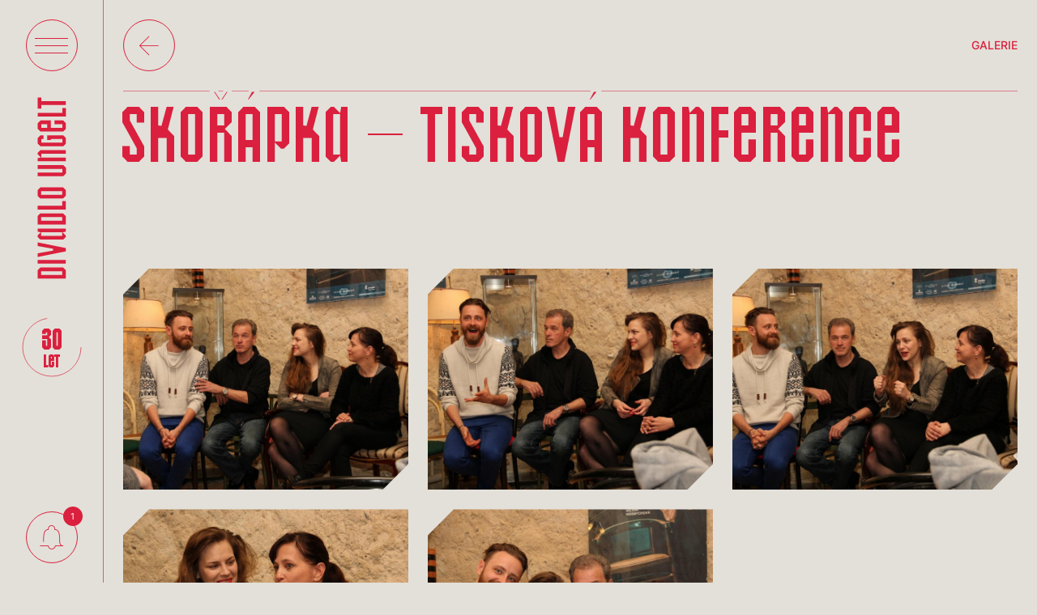

--- FILE ---
content_type: text/html; charset=UTF-8
request_url: https://www.divadloungelt.cz/galerie/skorapka-tiskova-konference
body_size: 9803
content:
<!DOCTYPE html>
<html>
	<head>
		<!-- Google Tag Manager -->
		<script>
			(function(w,d,s,l,i){w[l]=w[l]||[];w[l].push({'gtm.start':
			new Date().getTime(),event:'gtm.js'});var f=d.getElementsByTagName(s)[0],
			j=d.createElement(s),dl=l!='dataLayer'?'&l='+l:'';j.async=true;j.src=
			'https://www.googletagmanager.com/gtm.js?id='+i+dl;f.parentNode.insertBefore(j,f);
			})(window,document,'script','dataLayer','GTM-KV94SVW');
		</script>
		<!-- End Google Tag Manager -->

		<title>Skořápka - tisková konference | Divadlo Ungelt</title>
		<link rel="canonical" href="https://www.divadloungelt.cz/repertoar/skorapka">

<meta name="viewport" content="width=device-width, initial-scale=1.0">

	<script defer crossorigin src="https://cdn.npx.cz/default/polyfill/2021-12-21/polyfill.min.js"></script>
	<script defer crossorigin src="https://cdn.npx.cz/default/vue/3.2.29/vue.min.js"></script>
	<script defer crossorigin src="https://cdn.npx.cz/default/requirejs/2.3.6/require.min.js"></script>
	<script defer crossorigin src="https://cdn.npx.cz/default/jquery/3.6.0/jquery.min.js"></script>
	<script defer crossorigin src="/v1768491576/static/js/csc/util/loader.js"></script>
	<script defer crossorigin src="/v1768491576/static/js/csc/util/util.js"></script>
	<script defer crossorigin src="/v1768491576/static/js/csc/util/validator.js"></script>
	<script defer crossorigin src="/v1768491576/static/js/csc/main.js"></script>
	<script defer crossorigin src="/v1768491576/static/js/app/main.js"></script>

	<link type="text/css" rel="stylesheet" href="/v1768491576/css.css" data-dynamic>


		<!-- favicon -->
		<link rel="icon" type="image/png" sizes="32x32" href="/v1768491576/static/img/fav/favicon-32x32.png">
		<link rel="icon" type="image/png" sizes="16x16" href="/v1768491576/static/img/fav/favicon-16x16.png">

		<meta name="seznam-wmt" content="mutXdvzdUH39AMQFihzixqR9CxkjCDD6" />
	</head>
	<body id="body">
		<!-- Google Tag Manager (noscript) -->
		<noscript>
			<iframe src="https://www.googletagmanager.com/ns.html?id=GTM-KV94SVW" height="0" width="0" style="display:none;visibility:hidden"></iframe>
		</noscript>
		<!-- End Google Tag Manager (noscript) -->
<div id="ie-support" style="display:none">
	<pre style="white-space: pre-wrap;">
Proč už nepodporujeme prohlížeč Internet Explorer

Prohlížeč Internet Explorer již nepodporujeme a také důrazně nedoporučujeme, protože dlouhodobě funguje bez zásadních aktualizací, vylepšení a podpory. Obsahuje řadu závažných bezpečnostních rizik, které mohou způsobit únik citlivých informací a vašich osobních dat. Nehledě k tomu, že prohlížení a práce s webovými stránkami je v něm pomalejší až o 50 % v porovnání s ostatními prohlížeči.


Které prohlížeče tedy používat a kde si je můžete stáhnout?

Změna prohlížeče je jednoduchá, nezabere vám moc času a my vám s ní pomůžeme. Nachystali jsme pro vás seznam doporučených prohlížečů.

Vyberte si prohlížeč a klikněte na jeho název. Otevře se vám stránka, na které si prohlížeč můžete bezpečně nainstalovat.

TIP: Klidně si můžete nainstalovat všechny a vyzkoušet si, jak se vám s nimi pracuje.

A nebojte se, že změnou přijdete o všechny záložky, historii a uložená hesla. Můžete si je totiž jednoduše přenést. Postup pro dva nejpoužívanější prohlížeče přidáváme.

Doporučené prohlížeče:

Mozilla Firefox je výkonný, stabilní a bezpečný prohlížeč. Záložky a další data si můžete přenést podle návodu zde.
https://www.mozilla.org/cs/firefox/
https://support.mozilla.org/cs/kb/import-zalozek-dalsich-dat-z-internet-exploreru-ne

Google Chrome je rychlý, jednoduchý a bezpečný prohlížeč. Podívejte se na návod, jak přenést záložky a ostatní informace do Google Chrome.
https://www.google.com/intl/cs_ALL/chrome/security/
https://support.google.com/chrome/answer/96816?hl=cs
	</pre>
	<script>
		if(window.navigator.userAgent.indexOf("MSIE ") > 0 || !!navigator.userAgent.match(/Trident.*rv\:11\./)) {
			window.setTimeout(function() {
				document.getElementById("ie-support").style.display = 'block';
				document.getElementById("app").style.display = 'none';
			}, 50);
		}
	</script>
</div>
		<div id="csc-app" v-cloak>
			<script>document.write('<div class="csc-preloader"></div>')</script>
			<main>
<csc-target is="vue:csc-target" target="root" ><csc-target is="vue:csc-target" target="header" ><header class="header" data-header>
	<div class="header__top">
		<div class="header__menu">
			<div @click="Header.menuToggle" @mouseover="Header.mouseOver" @mouseleave="Header.mouseLeave" class="menu__icon" data-menu-open>
				<div class="btn btn-c btn-c--big">
					<div class="icon btn__label" data-menu-icon>
						<span></span>
						<span></span>
						<span></span>
					</div>
				</div>
			</div>
		</div>
		<div class="header__hover">
			<a href="/" class="header__hover__logo">
				<svg width="2842" height="1525" viewBox="0 0 2842 1525" fill="none" xmlns="http://www.w3.org/2000/svg">
					<path d="M2165.69 0H2186.97C2201.38 13.9391 2210.78 23.3098 2225.09 37.6244V386.419H2169.31V53.4595H2125.15V386.419H2069.95V53.4595H2025.2V386.419H1970V0H2016.48L2024.18 40.7954L2037.71 28.0213C2047.43 18.8394 2055.18 11.1342 2065.86 0H2087.52L2126.43 38.9037L2133.61 32.0596C2141.61 24.4495 2148.22 17.7183 2155.63 10.186L2155.63 10.1853C2158.79 6.97873 2162.08 3.62653 2165.69 0Z" fill="#340e1a"></path>
					<path fill-rule="evenodd" clip-rule="evenodd" d="M2272.42 37.5239C2286.04 23.4537 2295.34 14.1166 2309.46 0H2389.94L2427.56 37.6243V182.459H2327.62V333.541H2372.36V227.203H2427.56V349.376C2413.45 363.49 2404.11 372.798 2390.04 386.419H2309.46L2272.42 349.376V37.5239ZM2372.36 53.4595H2327.62V129H2372.36V53.4595Z" fill="#340e1a"></path>
					<path d="M2475.04 386.419V0H2521.52L2529.34 41.4325L2570.77 0H2592.57L2630.19 37.6243V386.419H2574.99V53.4595H2530.24V386.419H2475.04Z" fill="#340e1a"></path>
					<path d="M2677.6 349.416V0H2732.8V333.541H2777.54V0H2832.75V349.376L2795.12 387H2714.68L2677.6 349.416Z" fill="#340e1a"></path>
					<path fill-rule="evenodd" clip-rule="evenodd" d="M349 569H463.911C477.832 582.506 487.17 591.828 501.015 605.698V919.446L464.443 955.605H349V569ZM450.032 618.324H399.983V906.87H450.032V618.324Z" class="dynamic" fill="#DA203E"></path>
					<path d="M722.219 955.605L645.059 569H695.295L732.801 782.169H757.794L795.301 569H845.514L767.804 955.605H722.219Z" class="dynamic" fill="#DA203E"></path>
					<path d="M554.358 569.589H605.341V955.605H554.358V569.589Z" class="dynamic" fill="#DA203E"></path>
					<path fill-rule="evenodd" clip-rule="evenodd" d="M883.579 605.574C896.742 591.957 905.974 582.671 919.613 569H939.646L984.048 613.496L992.426 569H1035.59V956.194H992.426L984.048 911.698L967.061 928.721C963.943 931.845 960.866 934.867 957.708 937.968L957.699 937.978C952.109 943.467 946.267 949.204 939.502 956.194H919.613C905.974 942.523 896.741 933.236 883.579 919.62V605.574ZM984.611 618.324H934.562V906.87H984.611V618.324Z" class="dynamic" fill="#DA203E"></path>
					<path fill-rule="evenodd" clip-rule="evenodd" d="M1090.7 569H1205.61C1219.53 582.506 1228.87 591.828 1242.71 605.698V919.446L1206.14 955.605H1090.7V569ZM1191.73 618.324H1141.68V906.87H1191.73V618.324Z" class="dynamic" fill="#DA203E"></path>
					<path d="M1347.04 906.87H1412.83V956.194H1296.06V569H1347.04V906.87Z" class="dynamic" fill="#DA203E"></path>
					<path fill-rule="evenodd" clip-rule="evenodd" d="M1483.49 955.605L1447.45 919.496V605.574C1460.62 591.957 1469.85 582.671 1483.49 569H1562.37C1576.29 582.506 1585.62 591.828 1599.47 605.698V919.495C1585.83 933.164 1576.56 942.415 1562.97 955.605H1483.49ZM1548.49 618.324H1498.44V906.87H1548.49V618.324Z" class="dynamic" fill="#DA203E"></path>
					<path d="M1753 921.486V570.94H1803.98V908.81H1854.03V570.94H1905.01V921.436L1868.39 958.134H1789.08L1753 921.486Z" class="dynamic" fill="#DA203E"></path>
					<path d="M1958.96 957.546V570.94H2001.54L2009.92 615.436L2054.32 570.94H2074.35L2110.97 607.639V957.546H2059.99V620.264H2009.94V957.546H1958.96Z" class="dynamic" fill="#DA203E"></path>
					<path d="M2264.16 750.939H2250.06V701.615H2315.14V921.436C2301.5 935.104 2292.23 944.356 2278.65 957.546H2199.16L2163.13 921.436V607.589L2199.21 570.94H2278.52L2315.14 607.638V651.461H2264.16V620.264H2214.11V908.81H2264.16V750.939Z" class="dynamic" fill="#DA203E"></path>
					<path fill-rule="evenodd" clip-rule="evenodd" d="M2366.19 607.514C2379.36 593.898 2388.59 584.611 2402.23 570.94H2481.59L2518.21 607.639V750.939H2417.18V908.81H2467.23V801.092H2518.21V921.436C2504.57 935.104 2495.3 944.356 2481.71 957.546H2402.23L2366.19 921.436V607.514ZM2467.23 620.264H2417.18V701.615H2467.23V620.264Z" class="dynamic" fill="#DA203E"></path>
					<path d="M2571.02 958.134V570.94H2622V908.81H2687.79V958.134H2571.02Z" class="dynamic" fill="#DA203E"></path>
					<path d="M2680.76 620.264V570.94H2832.77V620.264H2782.26V957.546H2731.27V620.264H2680.76Z" class="dynamic" fill="#DA203E"></path>
					<path d="M2228.85 1088.39L2257.05 1034.04H2275.78L2233.69 1088.39H2228.85Z" fill="#DA203E"></path>
					<path d="M2771.12 1088.97L2735.45 1034.04H2740.95L2777.17 1088.97H2771.12Z" fill="#DA203E"></path>
					<path d="M2792.9 1088.97H2787.52L2823.13 1034.04H2828.57L2792.9 1088.97Z" fill="#DA203E"></path>
					<path fill-rule="evenodd" clip-rule="evenodd" d="M1369.54 1174.35C1382.87 1160.58 1392.13 1151.29 1405.94 1137.48H1426.65L1469.85 1180.67L1478 1137.48H1522.66V1523.76H1478L1469.85 1480.57L1454.2 1496.21C1451.08 1499.33 1448.01 1502.34 1444.86 1505.42C1439.23 1510.94 1433.35 1516.7 1426.52 1523.76H1405.94C1392.13 1509.95 1382.87 1500.66 1369.54 1486.89V1174.35ZM1470.06 1188.32H1422.14V1472.92H1470.06V1188.32Z" fill="#DA203E"></path>
					<path d="M1685.76 1137.48H1735.26L1694.11 1297.06L1698.83 1301.78C1707.26 1310.2 1713.79 1316.88 1720.36 1323.6L1720.37 1323.61L1720.38 1323.62C1726.04 1329.4 1731.74 1335.22 1738.65 1342.17V1523.18H1686.06V1356.04H1628.2V1523.18H1575.61V1137.48H1628.2V1268.38L1651.21 1271.3L1685.76 1137.48Z" fill="#DA203E"></path>
					<path d="M1769.25 1188.32V1137.48H1922.36V1188.32H1872.1V1523.18H1819.51V1188.32H1769.25Z" fill="#DA203E"></path>
					<path d="M1957.38 1486.83V1137.48H2009.97V1472.92H2057.89V1137.48H2110.49V1486.78L2073.5 1523.76H1993.82L1957.38 1486.83Z" fill="#DA203E"></path>
					<path d="M2418.62 1472.92H2484.07V1523.76H2366.02V1137.48H2418.62V1472.92Z" fill="#DA203E"></path>
					<path d="M2570.99 1523.18H2518.4V1137.48H2562.47L2570.62 1180.67L2613.82 1137.48H2634.53L2671.51 1174.46V1523.18H2618.91V1188.32H2570.99V1523.18Z" fill="#DA203E"></path>
					<path fill-rule="evenodd" clip-rule="evenodd" d="M2161.12 1174.35C2174.43 1160.6 2183.65 1151.38 2197.4 1138.06H2277.29L2314.23 1174.51V1523.76H2261.63V1423.25H2213.71V1523.76H2161.12V1174.35ZM2261.63 1188.32H2213.71V1372.99H2261.63V1188.32Z" fill="#DA203E"></path>
					<path d="M2723.28 1523.76V1138.06H2841.33V1188.32H2775.87V1267.21H2841.33V1318.06H2775.87V1472.92H2841.33V1523.76H2723.28Z" fill="#DA203E"></path>
				</svg>
			</a>
		</div>

		<div class="milestone">
			<a href="/30let" class="milestone__link h1">30<span>let<span></a>
			<svg class="milestone-svg" viewBox="0 0 100 100">
				<circle class="milestone-svg__circle" cx="50" cy="50" r="40"></circle>
			</svg>
		</div>
	</div>
	<div class="header__notifications --urgent" data-widget-open="1" @click="Notifications.toggle" @mouseover="Notifications.mouseOver" @mouseout="Notifications.mouseOut">
		<div class="btn btn-c btn-c--big">
			<span class="icon-notification btn__label"></span>
		</div>
	</div>
</header>

<aside class="menu" data-aside>
	<section class="menu__inner" data-aside-inner>
		<div class="menu__nav row section__inner" data-aside-nav>
			<div>
				<a href="/" class="menu__nav__item" data-aside-text><span>Domů</span></a>
				<a href="/program" data-aside-text class="menu__nav__item"><span>Program</span></a>
				<a href="/repertoar" data-aside-text class="menu__nav__item"><span>Repertoár</span></a>
				<a href="/herci" data-aside-text class="menu__nav__item"><span>Herci</span></a>
			</div>
			<div>
				<a href="/aktualne" data-aside-text class="menu__nav__item"><span>Aktuálně</span></a>
				<a href="/prodej" data-aside-text class="menu__nav__item"><span>Prodej</span></a>
				<a href="/o-divadle" data-aside-text class="menu__nav__item"><span>O divadle</span></a>
				<a href="/kontakty" data-aside-text class="menu__nav__item"><span>Kontakty</span></a>
			</div>
		</div>

		<div class="newsletter row">
			<div class="menu__nav__item" data-aside-nav>
				<span data-aside-text>Newsletter</span>
			</div>
			<form class="newsletter__input" data-aside-text @submit="Loader.submit" method="POST" action="newsletter" l-api="data" l-query-action="submit_email" @load="document.getElementById('newsletter_email_header').parentElement.$component.value = ''">
				<button class="btn btn-c btn-c--black btn-c--big"><i class="icon-arrow-right btn__label"></i></button>
				<input id="newsletter_email_header" type="email" name="email" help="Odesláním formuláře souhlasím se zasíláním newsletterů a obchodních sdělení Divadla Ungelt. Vaše údaje zpracováváme dle zásad zpracování a ochrany osobních údajů." placeholder="Váš e-mail" required>
			</form>
		</div>

		<div class="menu__footer text-small">
			<div class="row">
				<div class="col-md-4 p-0">
					<p data-aside-text><a href="mailto:vstupenky@divadloungelt.cz">vstupenky@divadloungelt.cz</a><br><a href="tel:+420 224 828 082">+420 224 828 082</a></p>
				</div>
					<div class="col-md-4 p-0">
						<p data-aside-text><b>Kamenná scéna</b><br /><a href="https://goo.gl/maps/n26Q1WfHDshR7D4j9" target="_blank">Malá Štupartská 1<br />110 00 Praha 1 - Staré Město</a></p>
					</div>
					<div class="col-md-4 p-0">
						<p data-aside-text><p><strong>Letní scéna</strong><br /><a href="https://goo.gl/maps/9PCxHbAcLXZ2YxqA8" target="_blank">Nový Svět 78/5<br />118 00 Praha 1 - Hradčany</a></p></p>
					</div>
			</div>
		</div>
	</section>
	<div class="menu__close" data-menu-close @click="Header.menuToggle"></div>
</aside>

<aside class="urgent__widget" data-widget>
	<div class="urgent__inner" data-widget-inner>
		<div class="urgent__scroll urgent__list no-scroller">
	<a href="/aktualne/kavarna/soukroma-akce-v-kavarne" class="card card--figure">
		<div class="card__inner slider__item">
			<div class="card__head">
				<span class="info-label">Kavárna</span>
				<span class="info-label">19. 1. 2026</span>
			</div>
			<div class="card__content">
					<figure class="card__figure">
							<img src="/img/1200x0/10291/kavarna-soukroma-akce-v-kavarne.jpeg" alt="Kavárna - Soukromá akce v Kavárně"
								srcset="/img/600x0/10291/kavarna-soukroma-akce-v-kavarne.jpeg 600w, /img/1200x0/10291/kavarna-soukroma-akce-v-kavarne.jpeg 1200w, /img/1800x0/10291/kavarna-soukroma-akce-v-kavarne.jpeg 1800w, /img/2400x0/10291/kavarna-soukroma-akce-v-kavarne.jpeg 2400w"
								sizes="(min-width: 1500px) 25vw, (min-width: 768px) 50vw, 100vw">
						<span class="btn btn-c btn-c--mini">
							<i class="icon-link btn__label"></i>
						</span>
					</figure>
					<div class="card__body">
						<h4 class="card__title">Soukromá akce v Kavárně</h4>
						<p class="card__excerpt">Milí diváci, 20. 1. v Kavárně Divadla Ungelt bude od 14:00 probíhat soukromá akce. Od 17:00 pro vás Kavárnu znovu otevřeme. Těšíme se na vás! ❤️</p>
						<button class="btn btn--outline"><span class="btn__label">Více</span></button>
					</div>
							</div>
		</div>
	</a>

	<a href="/aktualne/blog/100-repriza-krasne-vzpominky" class="card card--figure">
		<div class="card__inner slider__item">
			<div class="card__head">
				<span class="info-label">Blog</span>
				<span class="info-label">14. 1. 2026</span>
			</div>
			<div class="card__content">
					<figure class="card__figure">
							<img src="/img/1200x0/10290/blog-100-repriza-krasne-vzpominky.jpeg" alt="Blog - 100. repríza Krásné vzpomínky"
								srcset="/img/600x0/10290/blog-100-repriza-krasne-vzpominky.jpeg 600w, /img/1200x0/10290/blog-100-repriza-krasne-vzpominky.jpeg 1200w, /img/1800x0/10290/blog-100-repriza-krasne-vzpominky.jpeg 1800w, /img/2400x0/10290/blog-100-repriza-krasne-vzpominky.jpeg 2400w"
								sizes="(min-width: 1500px) 25vw, (min-width: 768px) 50vw, 100vw">
						<span class="btn btn-c btn-c--mini">
							<i class="icon-link btn__label"></i>
						</span>
					</figure>
					<div class="card__body">
						<h4 class="card__title">100. repríza Krásné vzpomínky</h4>
						<p class="card__excerpt">Ungelt na Silvestr roku 2025 neslavil pouze přicházející nový rok, ale také 100. reprízu Krásné vzpomínky. Tato inscenace měla českou premiéru 30. listopadu 2021 a od prvního večera bylo jasné, že se stane klenotem našeho repertoáru. </p>
						<button class="btn btn--outline"><span class="btn__label">Více</span></button>
					</div>
							</div>
		</div>
	</a>

	<a href="/aktualne/novinky/co-nas-ceka-v-roce-2026" class="card card--figure">
		<div class="card__inner slider__item">
			<div class="card__head">
				<span class="info-label">Novinky</span>
				<span class="info-label">6. 1. 2026</span>
			</div>
			<div class="card__content">
					<figure class="card__figure">
							<img src="/img/1200x0/10279/novinky-co-nas-ceka-v-roce-2026.jpeg" alt="Novinky - Co nás čeká v roce 2026? "
								srcset="/img/600x0/10279/novinky-co-nas-ceka-v-roce-2026.jpeg 600w, /img/1200x0/10279/novinky-co-nas-ceka-v-roce-2026.jpeg 1200w, /img/1800x0/10279/novinky-co-nas-ceka-v-roce-2026.jpeg 1800w, /img/2400x0/10279/novinky-co-nas-ceka-v-roce-2026.jpeg 2400w"
								sizes="(min-width: 1500px) 25vw, (min-width: 768px) 50vw, 100vw">
						<span class="btn btn-c btn-c--mini">
							<i class="icon-link btn__label"></i>
						</span>
					</figure>
					<div class="card__body">
						<h4 class="card__title">Co nás čeká v roce 2026? </h4>
						<p class="card__excerpt">Nové premiéry, představení pro Centrum Paraple a magická trojka 100. repríz. Rok 2026 v Divadle Ungelt přinese detektivní thriller Švýcarsko, divadelní western Jak starý je Měsíc i komedii Rande s feministou, jejíž výtěžek poputuje na podporu Centra Paraple. Máte se na co těšit!</p>
						<button class="btn btn--outline"><span class="btn__label">Více</span></button>
					</div>
							</div>
		</div>
	</a>

	<a href="/aktualne/blog/devet-let-rozprav-milana-heina" class="card card--figure">
		<div class="card__inner slider__item">
			<div class="card__head">
				<span class="info-label">Blog</span>
				<span class="info-label">2. 1. 2026</span>
			</div>
			<div class="card__content">
					<figure class="card__figure">
							<img src="/img/1200x0/10276/blog-devet-let-rozprav-milana-heina.jpeg" alt="Blog - Devět let Rozprav Milana Heina "
								srcset="/img/600x0/10276/blog-devet-let-rozprav-milana-heina.jpeg 600w, /img/1200x0/10276/blog-devet-let-rozprav-milana-heina.jpeg 1200w, /img/1800x0/10276/blog-devet-let-rozprav-milana-heina.jpeg 1800w, /img/2400x0/10276/blog-devet-let-rozprav-milana-heina.jpeg 2400w"
								sizes="(min-width: 1500px) 25vw, (min-width: 768px) 50vw, 100vw">
						<span class="btn btn-c btn-c--mini">
							<i class="icon-link btn__label"></i>
						</span>
					</figure>
					<div class="card__body">
						<h4 class="card__title">Devět let Rozprav Milana Heina </h4>
						<p class="card__excerpt">28. prosince 2025 Český rozhlas Dvojka odvysílal poslední díl talkshow Rozpravy Milana Heina. Natočil se během oslav 30. výročí Divadla Ungelt a Milan se v něm s posluchači definitivně rozloučil. Dospěl k názoru, že je ideální čas na odpočinek. Při pohledu na 72 odvysílaných dílů mu to nejde zazlívat.</p>
						<button class="btn btn--outline"><span class="btn__label">Více</span></button>
					</div>
							</div>
		</div>
	</a>

	<a href="/aktualne/novinky/poslechnete-si-posledni-rozpravy-milana-heina" class="card card--figure">
		<div class="card__inner slider__item">
			<div class="card__head">
				<span class="info-label">Novinky</span>
				<span class="info-label">27. 12. 2025</span>
			</div>
			<div class="card__content">
					<figure class="card__figure">
							<img src="/img/1200x0/10260/novinky-poslechnete-si-posledni-rozpravy-milana-heina.jpeg" alt="Novinky - Poslechněte si poslední Rozpravy Milana Heina "
								srcset="/img/600x0/10260/novinky-poslechnete-si-posledni-rozpravy-milana-heina.jpeg 600w, /img/1200x0/10260/novinky-poslechnete-si-posledni-rozpravy-milana-heina.jpeg 1200w, /img/1800x0/10260/novinky-poslechnete-si-posledni-rozpravy-milana-heina.jpeg 1800w, /img/2400x0/10260/novinky-poslechnete-si-posledni-rozpravy-milana-heina.jpeg 2400w"
								sizes="(min-width: 1500px) 25vw, (min-width: 768px) 50vw, 100vw">
						<span class="btn btn-c btn-c--mini">
							<i class="icon-link btn__label"></i>
						</span>
					</figure>
					<div class="card__body">
						<h4 class="card__title">Poslechněte si poslední Rozpravy Milana Heina </h4>
						<p class="card__excerpt">Po osmi letech plných výjimečných setkání se Rozpravy Milana Heina letos symbolicky rozloučily se svým publikem a to právě při příležitosti velkého výročí 30 let Divadla Ungelt. Poslechněte si je zítra v 11h na ČRo Dvojka. </p>
						<button class="btn btn--outline"><span class="btn__label">Více</span></button>
					</div>
							</div>
		</div>
	</a>

			<div class="tac">
				<a href="/aktualne" class="btn btn--outline"><span class="btn__label">Více ze zákulisí<i class="icon-link"></i></span></a>
			</div>
		</div>
	</div>
	<div class="urgent__close" data-widget-close @click="Notifications.toggle"></div>
</aside>
</csc-target><csc-target is="vue:csc-target" target="main" ><section class="section">
	<div class="container">
		<div class="section__header bt-0 align-center">
			<div>
				<a href="/" class="btn btn-c btn-c--big"><i class="btn__label icon-arrow-left"></i></a>

			</div>
			<span class="info-label"> </span>
			<span class="info-label">Galerie</span>
		</div>
		<div class="section__header">
			<h1 class="heading-medium section__title mb-6">Skořápka - tisková konference</h1>
		</div>
	</div>
</section>

<section class="section" id="video">
	<div class="container">
		<div class="section__inner">
			<div class="gallery__list --gallery grid-3">
					<a @click="openLightbox(0)" class="gallery__item">
						<div class="gallery__item__figure">
							<img src="/img/1200x0/6218/skorapka-tiskova-konference.jpeg" alt="Skořápka - tisková konference"
								srcset="/img/300x0/6218/skorapka-tiskova-konference.jpeg 300w, /img/600x0/6218/skorapka-tiskova-konference.jpeg 600w, /img/1200x0/6218/skorapka-tiskova-konference.jpeg 1200w, /img/1800x0/6218/skorapka-tiskova-konference.jpeg 1800w"
								sizes="(min-width: 768px) 100vw, 30vw">
							<span class="btn center btn-c btn-c--big btn-c--zero"><i class="icon-watch btn__label"></i></span>
						</div>
					</a>
					<a @click="openLightbox(1)" class="gallery__item">
						<div class="gallery__item__figure">
							<img src="/img/1200x0/6219/skorapka-tiskova-konference.jpeg" alt="Skořápka - tisková konference"
								srcset="/img/300x0/6219/skorapka-tiskova-konference.jpeg 300w, /img/600x0/6219/skorapka-tiskova-konference.jpeg 600w, /img/1200x0/6219/skorapka-tiskova-konference.jpeg 1200w, /img/1800x0/6219/skorapka-tiskova-konference.jpeg 1800w"
								sizes="(min-width: 768px) 100vw, 30vw">
							<span class="btn center btn-c btn-c--big btn-c--zero"><i class="icon-watch btn__label"></i></span>
						</div>
					</a>
					<a @click="openLightbox(2)" class="gallery__item">
						<div class="gallery__item__figure">
							<img src="/img/1200x0/6220/skorapka-tiskova-konference.jpeg" alt="Skořápka - tisková konference"
								srcset="/img/300x0/6220/skorapka-tiskova-konference.jpeg 300w, /img/600x0/6220/skorapka-tiskova-konference.jpeg 600w, /img/1200x0/6220/skorapka-tiskova-konference.jpeg 1200w, /img/1800x0/6220/skorapka-tiskova-konference.jpeg 1800w"
								sizes="(min-width: 768px) 100vw, 30vw">
							<span class="btn center btn-c btn-c--big btn-c--zero"><i class="icon-watch btn__label"></i></span>
						</div>
					</a>
					<a @click="openLightbox(3)" class="gallery__item">
						<div class="gallery__item__figure">
							<img src="/img/1200x0/6221/skorapka-tiskova-konference.jpeg" alt="Skořápka - tisková konference"
								srcset="/img/300x0/6221/skorapka-tiskova-konference.jpeg 300w, /img/600x0/6221/skorapka-tiskova-konference.jpeg 600w, /img/1200x0/6221/skorapka-tiskova-konference.jpeg 1200w, /img/1800x0/6221/skorapka-tiskova-konference.jpeg 1800w"
								sizes="(min-width: 768px) 100vw, 30vw">
							<span class="btn center btn-c btn-c--big btn-c--zero"><i class="icon-watch btn__label"></i></span>
						</div>
					</a>
					<a @click="openLightbox(4)" class="gallery__item">
						<div class="gallery__item__figure">
							<img src="/img/1200x0/6222/skorapka-tiskova-konference.jpeg" alt="Skořápka - tisková konference"
								srcset="/img/300x0/6222/skorapka-tiskova-konference.jpeg 300w, /img/600x0/6222/skorapka-tiskova-konference.jpeg 600w, /img/1200x0/6222/skorapka-tiskova-konference.jpeg 1200w, /img/1800x0/6222/skorapka-tiskova-konference.jpeg 1800w"
								sizes="(min-width: 768px) 100vw, 30vw">
							<span class="btn center btn-c btn-c--big btn-c--zero"><i class="icon-watch btn__label"></i></span>
						</div>
					</a>
			</div>
		</div>
	</div>
</section>

<lightbox
	v-if="this.openComponent === 'lightbox'"
	:images-url="[&#123;&quot;id&quot;:6218,&quot;hash&quot;:&quot;efc439988043f3d0dc5f88f200af00294b021ed6c6302300f6515f9828e2daff&quot;,&quot;extension&quot;:&quot;jpeg&quot;,&quot;mime&quot;:&quot;image\/jpeg&quot;,&quot;size&quot;:98858,&quot;meta&quot;:[],&quot;changed&quot;:&quot;2023-07-10T14:07:41.928544Z&quot;,&quot;confirmed&quot;:&quot;2023-07-10T14:07:41.928544Z&quot;&#125;,&#123;&quot;id&quot;:6219,&quot;hash&quot;:&quot;b9f613f1202b28ba750ac623761cb688179497dfb9b959f63630a9bcb0a09cdc&quot;,&quot;extension&quot;:&quot;jpeg&quot;,&quot;mime&quot;:&quot;image\/jpeg&quot;,&quot;size&quot;:96487,&quot;meta&quot;:[],&quot;changed&quot;:&quot;2023-07-10T14:07:41.928544Z&quot;,&quot;confirmed&quot;:&quot;2023-07-10T14:07:41.928544Z&quot;&#125;,&#123;&quot;id&quot;:6220,&quot;hash&quot;:&quot;cb4328e788dc931c30561bed5c108df80e773883b6c1883f00372cbbb66993b9&quot;,&quot;extension&quot;:&quot;jpeg&quot;,&quot;mime&quot;:&quot;image\/jpeg&quot;,&quot;size&quot;:96888,&quot;meta&quot;:[],&quot;changed&quot;:&quot;2023-07-10T14:07:41.928544Z&quot;,&quot;confirmed&quot;:&quot;2023-07-10T14:07:41.928544Z&quot;&#125;,&#123;&quot;id&quot;:6221,&quot;hash&quot;:&quot;c5236ea8597aff6aa93da7361a20978d7901234684682fc2a5b4b780705ed705&quot;,&quot;extension&quot;:&quot;jpeg&quot;,&quot;mime&quot;:&quot;image\/jpeg&quot;,&quot;size&quot;:93914,&quot;meta&quot;:[],&quot;changed&quot;:&quot;2023-07-10T14:07:41.928544Z&quot;,&quot;confirmed&quot;:&quot;2023-07-10T14:07:41.928544Z&quot;&#125;,&#123;&quot;id&quot;:6222,&quot;hash&quot;:&quot;2821c2d266d8bd0b669b2aa7d7e41b5619e3afab3cff4ed31348100a58b0c0f0&quot;,&quot;extension&quot;:&quot;jpeg&quot;,&quot;mime&quot;:&quot;image\/jpeg&quot;,&quot;size&quot;:82664,&quot;meta&quot;:[],&quot;changed&quot;:&quot;2023-07-10T14:07:41.928544Z&quot;,&quot;confirmed&quot;:&quot;2023-07-10T14:07:41.928544Z&quot;&#125;]"
	:custom-index="galleryActiveImg"
	image-gallery>
</lightbox>
</csc-target><csc-target is="vue:csc-target" target="footer" ><footer class="footer bg-red" data-scroll-call="dynamicBackground" data-scroll data-scroll-repeat data-scroll-offset="0%">
	<div class="footer__d"><img src="/v1768491576/static/img/svg/D.svg" alt="" title=""></div>
	<div class="footer__u_mob"><img src="/v1768491576/static/img/svg/U.svg" alt="" title=""></div>
	<div class="footer__inner section">
		<div class="footer__content">
			<div class="newsletter">
				<span class="newsletter__title h2 str-red">Newsletter</span>
				<form class="newsletter__input" @submit="Loader.submit" method="POST" action="newsletter" l-api="data" l-query-action="submit_email" @load="document.getElementById('newsletter_email_footer').parentElement.$component.value = ''">
					<button class="btn btn-c btn-c--black btn-c--big"><i class="icon-arrow-right btn__label"></i></button>
					<input id="newsletter_email_footer" type="email" name="email" help="Odesláním formuláře souhlasím se zasíláním newsletterů a obchodních sdělení Divadla Ungelt. Vaše údaje zpracováváme dle zásad zpracování a ochrany osobních údajů." placeholder="Váš e-mail" required>
				</form>
			</div>
		</div>
		<div class="footer__content">
			<div class="footer__u"><img src="/v1768491576/static/img/svg/U.svg" alt="" title=""></div>
			<div class="d-flex pb-18">
				<nav class="footer__nav col-sm-8">
					<div class="footer__nav__item h2"><a class="underline" href="/program">Program</a></div>
					<div class="footer__nav__item h2"><a class="underline" href="/repertoar">Repertoár</a></div>
					<div class="footer__nav__item h2"><a class="underline" href="/herci">Herci</a></div>
					<div class="footer__nav__item h2"><a class="underline" href="/prodej">Prodej</a></div>
					<div class="footer__nav__item h2"><a class="underline" href="/aktualne">Aktuálně</a></div>
					<div class="footer__nav__item h2"><a class="underline" href="/o-divadle">O divadle</a></div>
					<div class="footer__nav__item h2"><a class="underline" href="/kontakty">Kontakty</a></div>
				</nav>
				<div class="footer__info col-sm-4">
					<div class="footer__info">
						<p class="text-small"><a href="mailto:vstupenky@divadloungelt.cz">vstupenky@divadloungelt.cz</a><br><a href="tel:+420 224 828 082">+420 224 828 082</a></p>
					</div>
						<div class="footer__info">
							<p class="text-small"><b>Kamenná scéna</b><br /><a href="https://goo.gl/maps/n26Q1WfHDshR7D4j9" target="_blank">Malá Štupartská 1<br />110 00 Praha 1 - Staré Město</a></p>
						</div>
						<div class="footer__info">
							<p class="text-small"><p><strong>Letní scéna</strong><br /><a href="https://goo.gl/maps/9PCxHbAcLXZ2YxqA8" target="_blank">Nový Svět 78/5<br />118 00 Praha 1 - Hradčany</a></p></p>
						</div>
				</div>
			</div>
			<div class="col-12 pb-18">
				<div class="text-small bt-black">
					<div class="pt-3">
						<div class="info-label">Sledujte nás</div>&nbsp;
					</div>
					<div class="footer__social">
							<a href="https://cs-cz.facebook.com/DivadloUngelt" target="_blank" class="btn btn-c btn-c--black btn-c--big"><i class="btn__label icon-fb"></i></a>
							<a href="https://www.youtube.com/user/DivadloUngelt/feed" target="_blank" class="btn btn-c btn-c--black btn-c--big"><i class="btn__label icon-youtube"></i></a>
							<a href="https://www.instagram.com/divadloungelt" target="_blank" class="btn btn-c btn-c--black btn-c--big"><i class="btn__label icon-instagram"></i></a>
					</div>
				</div>
			</div>
		</div>
		<div class="container">
			<div class="pb-6 pt-6 bt-black">
				<div class="row">
					<nav class="col-lg-6">
							<a href="https://cookies-spravne.cz/cookie-policy?key=U09DDOKos15gl814tsT1&amp;lang=cs" class="text-small mr-8"><b>Ochrana osobních údajů</b></a>
							<a href="/file/9315/OBCHODNÍ PODMÍNKY A NÁVŠTĚVNÍ ŘÁD 2024-hlavickovy papir.pdf" class="text-small mr-8"><b>Obchodní podmínky a Návštěvní řád</b></a>
					</nav>
					<div class="col-lg-6 tar">
						<span class="text-small">© Divadlo Ungelt 2023</span>
					</div>
				</div>
			</div>
		</div>
	</div>
</footer>
</csc-target></csc-target>			</main>
		</div>
<script id="config" type="application/json">{"path":"galerie\/skorapka-tiskova-konference","url":"\/galerie\/skorapka-tiskova-konference","full_url":"https:\/\/www.divadloungelt.cz\/galerie\/skorapka-tiskova-konference","root":"\/","full_root":"https:\/\/www.divadloungelt.cz\/","version":1768491576,"csrf":"eyJ0eXAiOiJKV1QiLCJhbGciOiJIUzUxMiJ9.eyJpc3MiOiJ1bmdlbHQiLCJleHAiOjE3Njg4OTAxNjUsImF1ZCI6WyJjc3JmIl19.5CxGFmCRJIeTlPXe6eAKuiULwFDOOWBwSUQfohUcQyFzVeadct4lkYFnWw3wfpd-5t9j50GDVJykPg3ylf9-zA","cdn":"https:\/\/cdn.npx.cz\/","cookie_types":["core","analytics","functional"],"dict":{"schedule":{"filter":{"tickets":{"not_sold_out":"Nevyprodan\u00e1","last_tickets":"Posledn\u00ed l\u00edstky"},"date":{"from":"Od","to":"Do"},"url":{"stages":"scena","actors":"herec","plays":"inscenace","from":"od","to":"do","tickets":{"not_sold_out":"nevyprodano","last_tickets":"posledni-listky"}}}},"locale":{"date_long_js":"DD. MM. YYYY","date_long_php":"d. m. Y","datetime_long_js":"DD. MM. YYYY HH:mm:ss","datetime_long_js_ms":"DD. MM. YYYY HH:mm:ss.SSS","datetime_long_php":"d. m. Y H:i:s","datetime_long_php_ms":"d. m. Y H:i:s.v","time_long_js":"HH:mm:ss","time_long_js_ms":"HH:mm:ss.SSS","time_long_php":"H:i:s","time_long_php_ms":"H:i:s.v","time_short_js":"HH:mm","time_short_php":"H:i","decimal_separator":",","thousands_separator":" "},"upload":{"error_delete":"Failed to delete file","error_upload":"Failed to upload file","error_attr":"Failed to change file attribute","error_confirm":"Failed to submit file","error_metadata":"Failed to fetch file metadata","error_max_size":"File too big. Maximum size is","delete_icon":"\u2715","delete_text":"","download_icon":"\u2b07","download_text":"","upload_icon":"","upload_text":"Nahr\u00e1t","pick_focus_icon":"","pick_focus_text":"Focus"},"cookie_consent":{"text":"This site uses cookies","href":"#","href_text":"More","close_text":"Close"},"dialog":{"close_text":"Close"},"select":{"no_options":"\u017d\u00e1dn\u00e9 hodnoty","loading":"Na\u010d\u00edt\u00e1n\u00ed","search_prompt":"Enter text to search"},"field_state":{"saved":"Saved","working":"Working","error":"Error"},"calendar":{"now":"Nyn\u00ed","today":"Dnes","clear":"Smazat"}},"intl":{"locale":"cs-CZ","app_timezone":"Europe\/Prague","client_timezone":"Europe\/Prague"}}</script>
<script id="notifications" type="application/json">{}</script>
<script id="attributes" type="application/json">{"head":{"canonical":"https:\/\/www.divadloungelt.cz\/repertoar\/skorapka"},"css":[".css"],"js":["https:\/\/cdn.npx.cz\/default\/polyfill\/2021-12-21\/polyfill.min.js","https:\/\/cdn.npx.cz\/default\/vue\/3.2.29\/vue.min.js","https:\/\/cdn.npx.cz\/default\/requirejs\/2.3.6\/require.min.js","https:\/\/cdn.npx.cz\/default\/jquery\/3.6.0\/jquery.min.js","\/v1768491576\/static\/js\/csc\/util\/loader.js","\/v1768491576\/static\/js\/csc\/util\/util.js","\/v1768491576\/static\/js\/csc\/util\/validator.js","\/v1768491576\/static\/js\/csc\/main.js","\/v1768491576\/static\/js\/app\/main.js"],"title":"Sko\u0159\u00e1pka - tiskov\u00e1 konference | Divadlo Ungelt","gtm":"GTM-KV94SVW"}</script>
	</body>
</html>


--- FILE ---
content_type: text/css;charset=UTF-8
request_url: https://www.divadloungelt.cz/v1768491576/css.css
body_size: 30266
content:
@charset "UTF-8";
:root{--color-bg:#e3e0d9;--color-text:#DA203E;--color-heading:#4B041E;--color-border:#DA203E;--color-negative:#EB5757;--color-neutral:#2F80ED;--color-positive:#27AE60;--color-hover:#4B041E;--color-disabled:#828282;--color-black:#000;--color-gray-1:#333;--color-gray-2:#dfdfdf;--color-gray-3:#828282;--color-gray-4:#BDBDBD;--color-gray-5:#E0E0E0;--color-gray-6:#E5E5E5;--color-gray-7:#C4C4C4;--color-white:#FFF;--border-radius:0.25rem;--offset-base:0.25rem;--z-index-dialog:1000;--z-index-popup:2000;--z-index-infobox:3000;--z-index-preloader:4000;--font-family:"Inter" , "sans-serif" ,'system-ui', "-apple-system" , "Segoe UI" , "Roboto" , "Helvetica Neue" , "Noto Sans" , "Liberation Sans" , "Arial" , "sans-serif" , "Apple Color Emoji" , "Segoe UI Emoji" , "Segoe UI Symbol" , "Noto Color Emoji";--font-family-monospace:"SFMono-Regular" , "Menlo" , "Monaco" , "Consolas" , "Liberation Mono" , "Courier New" , "monospace";--font-size:1em;--font-weight:400;--font-line-height:1.35rem;--heading-line-height:1.2;--h1-font-size:13vw;--h1-font-size-mobile:13vw;--h2-font-size:max(10vh, 60px);--h2-font-size-mobile:max(10vh, 60px);--h3-font-size:max(1.5rem, 1.8vw);--h3-font-size-mobile:max(1.5rem, 1.8vw);--h4-font-size:max(1.5rem, 1.8vw);--h4-font-size-mobile:max(1.5rem, 1.8vw);--h5-font-size:max(1.3rem, 1.4vw);--h5-font-size-mobile:max(1.3rem, 1.4vw);--h6-font-size:max(1.3rem, 1.4vw);--h6-font-size-mobile:max(1.3rem, 1.4vw);--grid-base:10px;--grid-columns:12;--grid-gutter:24px;--grid-break-xs:300px;--grid-break-sm:550px;--grid-break-md:768px;--grid-break-lg:1100px;--grid-break-xl:1800px;--grid-max-width-xs:100%;--grid-max-width-sm:100%;--grid-max-width-md:calc(100% - 2 * var(--pad));--grid-max-width-lg:calc(100% - 2 * var(--pad));--grid-max-width-xl:calc(100% - 2 * var(--pad));--form-line-height:var(--font-line-height);--form-element-padding:0.6rem;--form-checkbox-padding:0.4rem 0.6rem;--form-label-padding:0 0 0.5rem 0.2rem;--color-beige:#e3e0d9;--color-bordo:#4B041E;--color-red:#DA203E;--color-red-dark:#340e1a;--color-orange:#FB912F;--color-gold:#ee9d0d;--color-aqua:#C4DED8;--color-violet:#C2BBF3;--color-pink:#FFDBE1;--color-sand:#cac6be;--color-light:#f0f0f0;--color-overlay-bg:rgba(0, 0, 0, 0.5);--color-text-dark:#340e1a;--font-family-rayhead:"Rayhead" , "sans-serif" ,'system-ui', "-apple-system" , "Segoe UI" , "Roboto" , "Helvetica Neue" , "Noto Sans" , "Liberation Sans" , "Arial" , "sans-serif" , "Apple Color Emoji" , "Segoe UI Emoji" , "Segoe UI Symbol" , "Noto Color Emoji";--min:2rem;--fluid:3;--max:5vw;--pad:1.5rem;--pad-mobile:10px;--header_width:10vw;--header_height_mobile:60px;--border:1px solid rgba(218, 32, 62, 0.5);--border-bordo:1px solid rgba(75, 4, 30, 0.5);--easing:cubic-bezier(0.16, 1, 0.3, 1);--modal-size:min(40rem, 100%);--modal-size-large:min(60rem, 100%);--grid-gutter-mobile:10px}*,*::before,*::after{box-sizing:border-box}:root{font-size:var(--font-size)}@media (prefers-reduced-motion:no-preference){:root{scroll-behavior:smooth}}html{height:100%}body{margin:0;font-family:var(--font-family);font-size:var(--font-size);font-weight:var(--font-weight);line-height:var(--font-line-height);color:var(--color-text);background-color:var(--color-bg);-webkit-text-size-adjust:100%;-webkit-tap-highlight-color:rgba(0, 0, 0, 0);overflow:auto;min-height:100%}hr{margin:1rem 0;color:inherit;border:0;border-top:1px solid var(--color-text);opacity:0.25}h1,.h1,h2,.h2,h3,.h3,h4,.h4,h5,.h5,h6,.h6{color:var(--color-heading);line-height:var(--heading-line-height);padding:0 0 1rem 0;margin:0}h1,.h1{font-size:var(--h1-font-size)}@media (max-width:1100px){h1,.h1{font-size:var(--h1-font-size-mobile)}}h2,.h2{font-size:var(--h2-font-size)}@media (max-width:1100px){h2,.h2{font-size:var(--h2-font-size-mobile)}}h3,.h3{font-size:var(--h3-font-size)}@media (max-width:1100px){h3,.h3{font-size:var(--h3-font-size-mobile)}}h4,.h4{font-size:var(--h4-font-size)}@media (max-width:1100px){h4,.h4{font-size:var(--h4-font-size-mobile)}}h5,.h5{font-size:var(--h5-font-size)}@media (max-width:1100px){h5,.h5{font-size:var(--h5-font-size-mobile)}}h6,.h6{font-size:var(--h6-font-size)}@media (max-width:1100px){h6,.h6{font-size:var(--h6-font-size-mobile)}}p{margin-top:0;margin-bottom:1rem}abbr[title]{text-decoration:underline dotted;cursor:help;text-decoration-skip-ink:none}address{margin-bottom:1rem;font-style:normal;line-height:inherit}ol,ul{padding:0;margin:0}ol,ul,dl{margin-top:0;margin-bottom:1rem}ol ol,ul ul,ol ul,ul ol{margin-bottom:0}dt{font-weight:700}dd{margin-bottom:0.5rem;margin-left:0}blockquote{margin:0 0 1rem}b,strong,.strong,.b{font-weight:bolder}small,.small{font-size:0.8em}mark,.mark{padding:0.1875em;background-color:var(--color-neutral)}em,.em{font-style:italic}sub,sup{position:relative;font-size:0.75em;line-height:0;vertical-align:baseline}sub{bottom:-0.25em}sup{top:-0.5em}a{color:inherit;text-decoration:none;cursor:pointer}a:hover{color:var(--color-hover);text-decoration:none}a.disabled,a[disabled],a[readonly]{pointer-events:none;color:var(--color-disabled);opacity:1}pre,code,kbd,samp{font-family:var(--font-family-monospace);font-size:1em}pre{display:block;margin-top:0;margin-bottom:1rem;overflow:auto;font-size:0.875em}pre code{font-size:inherit;color:inherit;word-break:normal}code{font-size:0.875em;word-wrap:break-word}a>code{color:inherit}kbd{padding:0.1875rem 0.375rem;font-size:0.875em;color:var(--color-bg);background-color:var(--color-text);border-radius:var(--border-radius)}kbd kbd{padding:0;font-size:1em}figure{margin:0 0 1rem}img,svg{vertical-align:middle}table{caption-side:bottom;border-collapse:collapse}caption{padding-top:0.5rem;padding-bottom:0.5rem;text-align:left}th{font-weight:none;text-align:inherit;text-align:-webkit-match-parent}thead,tbody,tfoot,tr,td,th{border-color:inherit;border-style:solid;border-width:0}label{display:inline-block}button{border-radius:0}button:focus:not(:focus-visible){outline:0}input,button,select,optgroup,textarea{margin:0;font-family:inherit;font-size:inherit;line-height:inherit}button,select{text-transform:none}[role="button"]{cursor:pointer}select{word-wrap:normal}select:disabled{opacity:1}[list]:not([type="date"]):not([type="datetime-local"]):not([type="month"]):not([type="week"]):not([type="time"])::-webkit-calendar-picker-indicator{display:none !important}button,[type="button"],[type="reset"],[type="submit"]{-webkit-appearance:button;cursor:pointer}::-moz-focus-inner{padding:0;border-style:none}textarea{resize:vertical}fieldset{min-width:0;padding:0;margin:0;border:0}legend{float:left;width:100%;padding:0;margin-bottom:0.5rem;font-size:1.5rem;font-weight:none;line-height:inherit}legend+*{clear:left}::-webkit-datetime-edit-fields-wrapper,::-webkit-datetime-edit-text,::-webkit-datetime-edit-minute,::-webkit-datetime-edit-hour-field,::-webkit-datetime-edit-day-field,::-webkit-datetime-edit-month-field,::-webkit-datetime-edit-year-field{padding:0}::-webkit-inner-spin-button{height:auto}[type="search"]{outline-offset:-2px;-webkit-appearance:textfield}::-webkit-search-decoration{-webkit-appearance:none}::-webkit-color-swatch-wrapper{padding:0}::file-selector-button{font:inherit;-webkit-appearance:button}output{display:inline-block}iframe{border:0}summary{display:list-item;cursor:pointer}progress{vertical-align:baseline}[hidden]{display:none !important}/*!
 * Bootstrap Grid v4.6.0 (https://getbootstrap.com/)
 * Copyright 2011-2021 The Bootstrap Authors
 * Copyright 2011-2021 Twitter, Inc.
 * Licensed under MIT (https://github.com/twbs/bootstrap/blob/main/LICENSE)
 */html{box-sizing:border-box;-ms-overflow-style:scrollbar}*,*::before,*::after{box-sizing:inherit}.container,.container-fluid,.container-sm,.container-md,.container-lg,.container-xl{width:100%;padding-right:calc($gutter / 2);padding-left:calc($gutter / 2);margin-right:auto;margin-left:auto}@media (min-width:550px){.container,.container-sm{max-width:100%}}@media (min-width:768px){.container,.container-sm,.container-md{max-width:calc(100% - 2 * var(--pad))}}@media (min-width:1100px){.container,.container-sm,.container-md,.container-lg{max-width:calc(100% - 2 * var(--pad))}}@media (min-width:1800px){.container,.container-sm,.container-md,.container-lg,.container-xl{max-width:calc(100% - 2 * var(--pad))}}.row{display:-ms-flexbox;display:flex;-ms-flex-wrap:wrap;flex-wrap:wrap;margin-right:-;margin-left:-}.no-gutters{margin-right:0;margin-left:0}.no-gutters>.col,.no-gutters>.cols>* .no-gutters>[class*="col-"],.no-gutters>[class*="cols-"]>*{padding-right:0;padding-left:0}.col,[class*="col-"],[class*="cols-"]>*{position:relative;width:100%;padding-right:calc(24px / 2);padding-left:calc(24px / 2)}.col,.cols>*{-ms-flex-preferred-size:0;flex-basis:0;-ms-flex-positive:1;flex-grow:1;max-width:100%}.col-auto,.col-auto-grow,.cols-auto-grow>*,.cols-auto>*{-ms-flex:0 0 auto;flex:0 0 auto;width:auto;max-width:100%}.col-auto-grow,.cols-auto-grow>*{-ms-flex-positive:1;flex-grow:1}.col-1,.cols-1>*{-ms-flex:0 0 calc((1 / 12) * 100%);flex:0 0 calc((1 / 12) * 100%);max-width:calc((1 / 12) * 100%)}.col-2,.cols-2>*{-ms-flex:0 0 calc((2 / 12) * 100%);flex:0 0 calc((2 / 12) * 100%);max-width:calc((2 / 12) * 100%)}.col-3,.cols-3>*{-ms-flex:0 0 calc((3 / 12) * 100%);flex:0 0 calc((3 / 12) * 100%);max-width:calc((3 / 12) * 100%)}.col-4,.cols-4>*{-ms-flex:0 0 calc((4 / 12) * 100%);flex:0 0 calc((4 / 12) * 100%);max-width:calc((4 / 12) * 100%)}.col-5,.cols-5>*{-ms-flex:0 0 calc((5 / 12) * 100%);flex:0 0 calc((5 / 12) * 100%);max-width:calc((5 / 12) * 100%)}.col-6,.cols-6>*{-ms-flex:0 0 calc((6 / 12) * 100%);flex:0 0 calc((6 / 12) * 100%);max-width:calc((6 / 12) * 100%)}.col-7,.cols-7>*{-ms-flex:0 0 calc((7 / 12) * 100%);flex:0 0 calc((7 / 12) * 100%);max-width:calc((7 / 12) * 100%)}.col-8,.cols-8>*{-ms-flex:0 0 calc((8 / 12) * 100%);flex:0 0 calc((8 / 12) * 100%);max-width:calc((8 / 12) * 100%)}.col-9,.cols-9>*{-ms-flex:0 0 calc((9 / 12) * 100%);flex:0 0 calc((9 / 12) * 100%);max-width:calc((9 / 12) * 100%)}.col-10,.cols-10>*{-ms-flex:0 0 calc((10 / 12) * 100%);flex:0 0 calc((10 / 12) * 100%);max-width:calc((10 / 12) * 100%)}.col-11,.cols-11>*{-ms-flex:0 0 calc((11 / 12) * 100%);flex:0 0 calc((11 / 12) * 100%);max-width:calc((11 / 12) * 100%)}.col-12,.cols-12>*{-ms-flex:0 0 calc((12 / 12) * 100%);flex:0 0 calc((12 / 12) * 100%);max-width:calc((12 / 12) * 100%)}@media (min-width:300px){.col-xs,.cols-xs>*{-ms-flex-preferred-size:0;flex-basis:0;-ms-flex-positive:1;flex-grow:1;max-width:100%}.col-xs-auto,.cols-xs-auto>*{-ms-flex:0 0 auto;flex:0 0 auto;width:auto;max-width:100%}.col-xs-1,.cols-xs-1>*{-ms-flex:0 0 calc((1 / 12) * 100%);flex:0 0 calc((1 / 12) * 100%);max-width:calc((1 / 12) * 100%)}.col-xs-2,.cols-xs-2>*{-ms-flex:0 0 calc((2 / 12) * 100%);flex:0 0 calc((2 / 12) * 100%);max-width:calc((2 / 12) * 100%)}.col-xs-3,.cols-xs-3>*{-ms-flex:0 0 calc((3 / 12) * 100%);flex:0 0 calc((3 / 12) * 100%);max-width:calc((3 / 12) * 100%)}.col-xs-4,.cols-xs-4>*{-ms-flex:0 0 calc((4 / 12) * 100%);flex:0 0 calc((4 / 12) * 100%);max-width:calc((4 / 12) * 100%)}.col-xs-5,.cols-xs-5>*{-ms-flex:0 0 calc((5 / 12) * 100%);flex:0 0 calc((5 / 12) * 100%);max-width:calc((5 / 12) * 100%)}.col-xs-6,.cols-xs-6>*{-ms-flex:0 0 calc((6 / 12) * 100%);flex:0 0 calc((6 / 12) * 100%);max-width:calc((6 / 12) * 100%)}.col-xs-7,.cols-xs-7>*{-ms-flex:0 0 calc((7 / 12) * 100%);flex:0 0 calc((7 / 12) * 100%);max-width:calc((7 / 12) * 100%)}.col-xs-8,.cols-xs-8>*{-ms-flex:0 0 calc((8 / 12) * 100%);flex:0 0 calc((8 / 12) * 100%);max-width:calc((8 / 12) * 100%)}.col-xs-9,.cols-xs-9>*{-ms-flex:0 0 calc((9 / 12) * 100%);flex:0 0 calc((9 / 12) * 100%);max-width:calc((9 / 12) * 100%)}.col-xs-10,.cols-xs-10>*{-ms-flex:0 0 calc((10 / 12) * 100%);flex:0 0 calc((10 / 12) * 100%);max-width:calc((10 / 12) * 100%)}.col-xs-11,.cols-xs-11>*{-ms-flex:0 0 calc((11 / 12) * 100%);flex:0 0 calc((11 / 12) * 100%);max-width:calc((11 / 12) * 100%)}.col-xs-12,.cols-xs-12>*{-ms-flex:0 0 calc((12 / 12) * 100%);flex:0 0 calc((12 / 12) * 100%);max-width:calc((12 / 12) * 100%)}}@media (min-width:550px){.col-sm,.cols-sm>*{-ms-flex-preferred-size:0;flex-basis:0;-ms-flex-positive:1;flex-grow:1;max-width:100%}.col-sm-auto,.cols-sm-auto>*{-ms-flex:0 0 auto;flex:0 0 auto;width:auto;max-width:100%}.col-sm-1,.cols-sm-1>*{-ms-flex:0 0 calc((1 / 12) * 100%);flex:0 0 calc((1 / 12) * 100%);max-width:calc((1 / 12) * 100%)}.col-sm-2,.cols-sm-2>*{-ms-flex:0 0 calc((2 / 12) * 100%);flex:0 0 calc((2 / 12) * 100%);max-width:calc((2 / 12) * 100%)}.col-sm-3,.cols-sm-3>*{-ms-flex:0 0 calc((3 / 12) * 100%);flex:0 0 calc((3 / 12) * 100%);max-width:calc((3 / 12) * 100%)}.col-sm-4,.cols-sm-4>*{-ms-flex:0 0 calc((4 / 12) * 100%);flex:0 0 calc((4 / 12) * 100%);max-width:calc((4 / 12) * 100%)}.col-sm-5,.cols-sm-5>*{-ms-flex:0 0 calc((5 / 12) * 100%);flex:0 0 calc((5 / 12) * 100%);max-width:calc((5 / 12) * 100%)}.col-sm-6,.cols-sm-6>*{-ms-flex:0 0 calc((6 / 12) * 100%);flex:0 0 calc((6 / 12) * 100%);max-width:calc((6 / 12) * 100%)}.col-sm-7,.cols-sm-7>*{-ms-flex:0 0 calc((7 / 12) * 100%);flex:0 0 calc((7 / 12) * 100%);max-width:calc((7 / 12) * 100%)}.col-sm-8,.cols-sm-8>*{-ms-flex:0 0 calc((8 / 12) * 100%);flex:0 0 calc((8 / 12) * 100%);max-width:calc((8 / 12) * 100%)}.col-sm-9,.cols-sm-9>*{-ms-flex:0 0 calc((9 / 12) * 100%);flex:0 0 calc((9 / 12) * 100%);max-width:calc((9 / 12) * 100%)}.col-sm-10,.cols-sm-10>*{-ms-flex:0 0 calc((10 / 12) * 100%);flex:0 0 calc((10 / 12) * 100%);max-width:calc((10 / 12) * 100%)}.col-sm-11,.cols-sm-11>*{-ms-flex:0 0 calc((11 / 12) * 100%);flex:0 0 calc((11 / 12) * 100%);max-width:calc((11 / 12) * 100%)}.col-sm-12,.cols-sm-12>*{-ms-flex:0 0 calc((12 / 12) * 100%);flex:0 0 calc((12 / 12) * 100%);max-width:calc((12 / 12) * 100%)}}@media (min-width:768px){.col-md,.cols-md>*{-ms-flex-preferred-size:0;flex-basis:0;-ms-flex-positive:1;flex-grow:1;max-width:100%}.col-md-auto,.cols-md-auto>*{-ms-flex:0 0 auto;flex:0 0 auto;width:auto;max-width:100%}.col-md-1,.cols-md-1>*{-ms-flex:0 0 calc((1 / 12) * 100%);flex:0 0 calc((1 / 12) * 100%);max-width:calc((1 / 12) * 100%)}.col-md-2,.cols-md-2>*{-ms-flex:0 0 calc((2 / 12) * 100%);flex:0 0 calc((2 / 12) * 100%);max-width:calc((2 / 12) * 100%)}.col-md-3,.cols-md-3>*{-ms-flex:0 0 calc((3 / 12) * 100%);flex:0 0 calc((3 / 12) * 100%);max-width:calc((3 / 12) * 100%)}.col-md-4,.cols-md-4>*{-ms-flex:0 0 calc((4 / 12) * 100%);flex:0 0 calc((4 / 12) * 100%);max-width:calc((4 / 12) * 100%)}.col-md-5,.cols-md-5>*{-ms-flex:0 0 calc((5 / 12) * 100%);flex:0 0 calc((5 / 12) * 100%);max-width:calc((5 / 12) * 100%)}.col-md-6,.cols-md-6>*{-ms-flex:0 0 calc((6 / 12) * 100%);flex:0 0 calc((6 / 12) * 100%);max-width:calc((6 / 12) * 100%)}.col-md-7,.cols-md-7>*{-ms-flex:0 0 calc((7 / 12) * 100%);flex:0 0 calc((7 / 12) * 100%);max-width:calc((7 / 12) * 100%)}.col-md-8,.cols-md-8>*{-ms-flex:0 0 calc((8 / 12) * 100%);flex:0 0 calc((8 / 12) * 100%);max-width:calc((8 / 12) * 100%)}.col-md-9,.cols-md-9>*{-ms-flex:0 0 calc((9 / 12) * 100%);flex:0 0 calc((9 / 12) * 100%);max-width:calc((9 / 12) * 100%)}.col-md-10,.cols-md-10>*{-ms-flex:0 0 calc((10 / 12) * 100%);flex:0 0 calc((10 / 12) * 100%);max-width:calc((10 / 12) * 100%)}.col-md-11,.cols-md-11>*{-ms-flex:0 0 calc((11 / 12) * 100%);flex:0 0 calc((11 / 12) * 100%);max-width:calc((11 / 12) * 100%)}.col-md-12,.cols-md-12>*{-ms-flex:0 0 calc((12 / 12) * 100%);flex:0 0 calc((12 / 12) * 100%);max-width:calc((12 / 12) * 100%)}}@media (min-width:1100px){.col-lg,.cols-lg>*{-ms-flex-preferred-size:0;flex-basis:0;-ms-flex-positive:1;flex-grow:1;max-width:100%}.col-lg-auto,.cols-lg-auto>*{-ms-flex:0 0 auto;flex:0 0 auto;width:auto;max-width:100%}.col-lg-1,.cols-lg-1>*{-ms-flex:0 0 calc((1 / 12) * 100%);flex:0 0 calc((1 / 12) * 100%);max-width:calc((1 / 12) * 100%)}.col-lg-2,.cols-lg-2>*{-ms-flex:0 0 calc((2 / 12) * 100%);flex:0 0 calc((2 / 12) * 100%);max-width:calc((2 / 12) * 100%)}.col-lg-3,.cols-lg-3>*{-ms-flex:0 0 calc((3 / 12) * 100%);flex:0 0 calc((3 / 12) * 100%);max-width:calc((3 / 12) * 100%)}.col-lg-4,.cols-lg-4>*{-ms-flex:0 0 calc((4 / 12) * 100%);flex:0 0 calc((4 / 12) * 100%);max-width:calc((4 / 12) * 100%)}.col-lg-5,.cols-lg-5>*{-ms-flex:0 0 calc((5 / 12) * 100%);flex:0 0 calc((5 / 12) * 100%);max-width:calc((5 / 12) * 100%)}.col-lg-6,.cols-lg-6>*{-ms-flex:0 0 calc((6 / 12) * 100%);flex:0 0 calc((6 / 12) * 100%);max-width:calc((6 / 12) * 100%)}.col-lg-7,.cols-lg-7>*{-ms-flex:0 0 calc((7 / 12) * 100%);flex:0 0 calc((7 / 12) * 100%);max-width:calc((7 / 12) * 100%)}.col-lg-8,.cols-lg-8>*{-ms-flex:0 0 calc((8 / 12) * 100%);flex:0 0 calc((8 / 12) * 100%);max-width:calc((8 / 12) * 100%)}.col-lg-9,.cols-lg-9>*{-ms-flex:0 0 calc((9 / 12) * 100%);flex:0 0 calc((9 / 12) * 100%);max-width:calc((9 / 12) * 100%)}.col-lg-10,.cols-lg-10>*{-ms-flex:0 0 calc((10 / 12) * 100%);flex:0 0 calc((10 / 12) * 100%);max-width:calc((10 / 12) * 100%)}.col-lg-11,.cols-lg-11>*{-ms-flex:0 0 calc((11 / 12) * 100%);flex:0 0 calc((11 / 12) * 100%);max-width:calc((11 / 12) * 100%)}.col-lg-12,.cols-lg-12>*{-ms-flex:0 0 calc((12 / 12) * 100%);flex:0 0 calc((12 / 12) * 100%);max-width:calc((12 / 12) * 100%)}}@media (min-width:1800px){.col-xl,.cols-xl>*{-ms-flex-preferred-size:0;flex-basis:0;-ms-flex-positive:1;flex-grow:1;max-width:100%}.col-xl-auto,.cols-xl-auto>*{-ms-flex:0 0 auto;flex:0 0 auto;width:auto;max-width:100%}.col-xl-1,.cols-xl-1>*{-ms-flex:0 0 calc((1 / 12) * 100%);flex:0 0 calc((1 / 12) * 100%);max-width:calc((1 / 12) * 100%)}.col-xl-2,.cols-xl-2>*{-ms-flex:0 0 calc((2 / 12) * 100%);flex:0 0 calc((2 / 12) * 100%);max-width:calc((2 / 12) * 100%)}.col-xl-3,.cols-xl-3>*{-ms-flex:0 0 calc((3 / 12) * 100%);flex:0 0 calc((3 / 12) * 100%);max-width:calc((3 / 12) * 100%)}.col-xl-4,.cols-xl-4>*{-ms-flex:0 0 calc((4 / 12) * 100%);flex:0 0 calc((4 / 12) * 100%);max-width:calc((4 / 12) * 100%)}.col-xl-5,.cols-xl-5>*{-ms-flex:0 0 calc((5 / 12) * 100%);flex:0 0 calc((5 / 12) * 100%);max-width:calc((5 / 12) * 100%)}.col-xl-6,.cols-xl-6>*{-ms-flex:0 0 calc((6 / 12) * 100%);flex:0 0 calc((6 / 12) * 100%);max-width:calc((6 / 12) * 100%)}.col-xl-7,.cols-xl-7>*{-ms-flex:0 0 calc((7 / 12) * 100%);flex:0 0 calc((7 / 12) * 100%);max-width:calc((7 / 12) * 100%)}.col-xl-8,.cols-xl-8>*{-ms-flex:0 0 calc((8 / 12) * 100%);flex:0 0 calc((8 / 12) * 100%);max-width:calc((8 / 12) * 100%)}.col-xl-9,.cols-xl-9>*{-ms-flex:0 0 calc((9 / 12) * 100%);flex:0 0 calc((9 / 12) * 100%);max-width:calc((9 / 12) * 100%)}.col-xl-10,.cols-xl-10>*{-ms-flex:0 0 calc((10 / 12) * 100%);flex:0 0 calc((10 / 12) * 100%);max-width:calc((10 / 12) * 100%)}.col-xl-11,.cols-xl-11>*{-ms-flex:0 0 calc((11 / 12) * 100%);flex:0 0 calc((11 / 12) * 100%);max-width:calc((11 / 12) * 100%)}.col-xl-12,.cols-xl-12>*{-ms-flex:0 0 calc((12 / 12) * 100%);flex:0 0 calc((12 / 12) * 100%);max-width:calc((12 / 12) * 100%)}}.p-0{padding:0rem !important}.pt-0{padding-top:0rem !important}.pb-0{padding-bottom:0rem !important}.pl-0{padding-left:0rem !important}.pr-0{padding-right:0rem !important}.m-0{margin:0rem !important}.mt-0{margin-top:0rem !important}.mb-0{margin-bottom:0rem !important}.ml-0{margin-left:0rem !important}.mr-0{margin-right:0rem !important}.border-0{border-width:0rem !important}.p-1{padding:0.25rem !important}.pt-1{padding-top:0.25rem !important}.pb-1{padding-bottom:0.25rem !important}.pl-1{padding-left:0.25rem !important}.pr-1{padding-right:0.25rem !important}.m-1{margin:0.25rem !important}.mt-1{margin-top:0.25rem !important}.mb-1{margin-bottom:0.25rem !important}.ml-1{margin-left:0.25rem !important}.mr-1{margin-right:0.25rem !important}.border-1{border-width:0.25rem !important}.p-2{padding:0.5rem !important}.pt-2{padding-top:0.5rem !important}.pb-2{padding-bottom:0.5rem !important}.pl-2{padding-left:0.5rem !important}.pr-2{padding-right:0.5rem !important}.m-2{margin:0.5rem !important}.mt-2{margin-top:0.5rem !important}.mb-2{margin-bottom:0.5rem !important}.ml-2{margin-left:0.5rem !important}.mr-2{margin-right:0.5rem !important}.border-2{border-width:0.5rem !important}.p-3{padding:0.75rem !important}.pt-3{padding-top:0.75rem !important}.pb-3{padding-bottom:0.75rem !important}.pl-3{padding-left:0.75rem !important}.pr-3{padding-right:0.75rem !important}.m-3{margin:0.75rem !important}.mt-3{margin-top:0.75rem !important}.mb-3{margin-bottom:0.75rem !important}.ml-3{margin-left:0.75rem !important}.mr-3{margin-right:0.75rem !important}.border-3{border-width:0.75rem !important}.p-4{padding:1rem !important}.pt-4{padding-top:1rem !important}.pb-4{padding-bottom:1rem !important}.pl-4{padding-left:1rem !important}.pr-4{padding-right:1rem !important}.m-4{margin:1rem !important}.mt-4{margin-top:1rem !important}.mb-4{margin-bottom:1rem !important}.ml-4{margin-left:1rem !important}.mr-4{margin-right:1rem !important}.border-4{border-width:1rem !important}.p-5{padding:1.25rem !important}.pt-5{padding-top:1.25rem !important}.pb-5{padding-bottom:1.25rem !important}.pl-5{padding-left:1.25rem !important}.pr-5{padding-right:1.25rem !important}.m-5{margin:1.25rem !important}.mt-5{margin-top:1.25rem !important}.mb-5{margin-bottom:1.25rem !important}.ml-5{margin-left:1.25rem !important}.mr-5{margin-right:1.25rem !important}.border-5{border-width:1.25rem !important}.p-6{padding:1.5rem !important}.pt-6{padding-top:1.5rem !important}.pb-6{padding-bottom:1.5rem !important}.pl-6{padding-left:1.5rem !important}.pr-6{padding-right:1.5rem !important}.m-6{margin:1.5rem !important}.mt-6{margin-top:1.5rem !important}.mb-6{margin-bottom:1.5rem !important}.ml-6{margin-left:1.5rem !important}.mr-6{margin-right:1.5rem !important}.border-6{border-width:1.5rem !important}.p-7{padding:1.75rem !important}.pt-7{padding-top:1.75rem !important}.pb-7{padding-bottom:1.75rem !important}.pl-7{padding-left:1.75rem !important}.pr-7{padding-right:1.75rem !important}.m-7{margin:1.75rem !important}.mt-7{margin-top:1.75rem !important}.mb-7{margin-bottom:1.75rem !important}.ml-7{margin-left:1.75rem !important}.mr-7{margin-right:1.75rem !important}.border-7{border-width:1.75rem !important}.p-8{padding:2rem !important}.pt-8{padding-top:2rem !important}.pb-8{padding-bottom:2rem !important}.pl-8{padding-left:2rem !important}.pr-8{padding-right:2rem !important}.m-8{margin:2rem !important}.mt-8{margin-top:2rem !important}.mb-8{margin-bottom:2rem !important}.ml-8{margin-left:2rem !important}.mr-8{margin-right:2rem !important}.border-8{border-width:2rem !important}.p-9{padding:2.25rem !important}.pt-9{padding-top:2.25rem !important}.pb-9{padding-bottom:2.25rem !important}.pl-9{padding-left:2.25rem !important}.pr-9{padding-right:2.25rem !important}.m-9{margin:2.25rem !important}.mt-9{margin-top:2.25rem !important}.mb-9{margin-bottom:2.25rem !important}.ml-9{margin-left:2.25rem !important}.mr-9{margin-right:2.25rem !important}.border-9{border-width:2.25rem !important}.p-10{padding:2.5rem !important}.pt-10{padding-top:2.5rem !important}.pb-10{padding-bottom:2.5rem !important}.pl-10{padding-left:2.5rem !important}.pr-10{padding-right:2.5rem !important}.m-10{margin:2.5rem !important}.mt-10{margin-top:2.5rem !important}.mb-10{margin-bottom:2.5rem !important}.ml-10{margin-left:2.5rem !important}.mr-10{margin-right:2.5rem !important}.border-10{border-width:2.5rem !important}.p-auto{padding:auto !important}.pt-auto{padding-top:auto !important}.pb-auto{padding-bottom:auto !important}.pl-auto{padding-left:auto !important}.pr-auto{padding-right:auto !important}.m-auto{padding:auto !important}.mt-auto{margin-top:auto !important}.mb-auto{margin-bottom:auto !important}.ml-auto{margin-left:auto !important}.mr-auto{margin-right:auto !important}.opactiy-0,.o-0{opacity:0}.opactiy-25,.o-25{opacity:0.25}.opactiy-50,.o-50{opacity:0.5}.opactiy-75,.o-75{opacity:0.75}.opactiy-100,.o-100{opacity:1}.hidden{display:none !important}.mobile_only{display:none !important}.relative{position:relative}.radius,.rounded{border-radius:var(--border-radius)}.shadow{box-shadow:0 2px 5px rgba(0, 0, 0, 0.05)}.pointer,.ui-button,*[data-href],*[data-switch]{cursor:pointer}.visible{visibility:visible !important}.invisible{visibility:hidden !important}.fadeout,.csc-alert-fadeout{opacity:0;visibility:hidden;transition:visibility 0s 0.5s, opacity 0.5s linear}.grayscale{filter:grayscale(1);transition:-webkit-filter 200ms ease-in-out, filter 200ms ease-in-out}.ba,.border{border:1px solid var(--color-border)}.bb,.border-bottom{border-bottom:1px solid var(--color-border)}.bt,.border-top{border-top:1px solid var(--color-border)}.bl,.border-left{border-left:1px solid var(--color-border)}.br,.border-right{border-right:1px solid var(--color-border)}.fl,.float-left{float:left !important}.fr,.float-right{float:right !important}.cb,.clear-both{clear:both !important}.tal,.text-left{text-align:left !important}.tac,.text-center{text-align:center !important}.tar,.text-right{text-align:right !important}.taj,.text-justify{text-align:justify !important}.jc,.justify-center{justify-content:center}.align-baseline{vertical-align:baseline !important}.align-top{vertical-align:top !important}.align-middle{vertical-align:middle !important}.align-bottom{vertical-align:bottom !important}.align-text-top{vertical-align:text-top !important}.align-text-bottom{vertical-align:text-bottom !important}.visually-hidden,.visually-hidden-focusable:not(:focus):not(:focus-within){position:absolute !important;width:1px !important;height:1px !important;padding:0 !important;margin:-1px !important;overflow:hidden !important;clip:rect(0, 0, 0, 0) !important;white-space:nowrap !important;border:0 !important}@-moz-keyframes{spin 100%{-moz-transform:rotate(360deg)}counter_spin 100%{-moz-transform:rotate(-360deg)}fadeout 0%{opacity:1}fadeout 100%{opacity:0}}@-moz-keyframes{spin 100%{-webkit-transform:rotate(360deg)}counter_spin 100%{-webkit-transform:rotate(-360deg)}fadeout 0%{opacity:1}fadeout 100%{opacity:0}}@-moz-keyframes{spin 100%{transform:rotate(360deg)}counter_spin 100%{transform:rotate(-360deg)}fadeout 0%{opacity:1}fadeout 100%{opacity:0}}.fw-100,.weight-100{font-weight:100 !important}.fw-200,.weight-200{font-weight:200 !important}.fw-300,.weight-300{font-weight:300 !important}.fw-400,.weight-400{font-weight:400 !important}.fw-500,.weight-500{font-weight:500 !important}.fw-600,.weight-600{font-weight:600 !important}.fw-700,.weight-700{font-weight:700 !important}.fs-5,.font-5{font-size:calc(0.5rem) !important}.fs-6,.font-6{font-size:calc(0.6rem) !important}.fs-7,.font-7{font-size:calc(0.7rem) !important}.fs-8,.font-8{font-size:calc(0.8rem) !important}.fs-9,.font-9{font-size:calc(0.9rem) !important}.fs-10,.font-10{font-size:calc(1rem) !important}.fs-11,.font-11{font-size:calc(1.1rem) !important}.fs-12,.font-12{font-size:calc(1.2rem) !important}.fs-13,.font-13{font-size:calc(1.3rem) !important}.fs-14,.font-14{font-size:calc(1.4rem) !important}.fs-15,.font-15{font-size:calc(1.5rem) !important}.fs-16,.font-16{font-size:calc(1.6rem) !important}.fs-17,.font-17{font-size:calc(1.7rem) !important}.fs-18,.font-18{font-size:calc(1.8rem) !important}.fs-19,.font-19{font-size:calc(1.9rem) !important}.fs-20,.font-20{font-size:calc(2rem) !important}.fs-21,.font-21{font-size:calc(2.1rem) !important}.fs-22,.font-22{font-size:calc(2.2rem) !important}.fs-23,.font-23{font-size:calc(2.3rem) !important}.fs-24,.font-24{font-size:calc(2.4rem) !important}.fs-25,.font-25{font-size:calc(2.5rem) !important}.fs-26,.font-26{font-size:calc(2.6rem) !important}.fs-27,.font-27{font-size:calc(2.7rem) !important}.fs-28,.font-28{font-size:calc(2.8rem) !important}.fs-29,.font-29{font-size:calc(2.9rem) !important}.fs-30,.font-30{font-size:calc(3rem) !important}.w-auto{width:auto !important}.w-10{width:10% !important}.w-15{width:15% !important}.w-20{width:20% !important}.w-25{width:25% !important}.w-30{width:30% !important}.w-35{width:35% !important}.w-40{width:40% !important}.w-45{width:45% !important}.w-50{width:50% !important}.w-55{width:55% !important}.w-60{width:60% !important}.w-65{width:65% !important}.w-70{width:70% !important}.w-75{width:75% !important}.w-80{width:80% !important}.w-85{width:85% !important}.w-90{width:90% !important}.w-95{width:95% !important}.w-100{width:100% !important}.vw-10{width:10vw !important}.vw-15{width:15vw !important}.vw-20{width:20vw !important}.vw-25{width:25vw !important}.vw-30{width:30vw !important}.vw-35{width:35vw !important}.vw-40{width:40vw !important}.vw-45{width:45vw !important}.vw-50{width:50vw !important}.vw-55{width:55vw !important}.vw-60{width:60vw !important}.vw-65{width:65vw !important}.vw-70{width:70vw !important}.vw-75{width:75vw !important}.vw-80{width:80vw !important}.vw-85{width:85vw !important}.vw-90{width:90vw !important}.vw-95{width:95vw !important}.vw-100{width:100vw !important}.h-auto{height:auto !important}.h-10{height:10% !important}.h-15{height:15% !important}.h-20{height:20% !important}.h-25{height:25% !important}.h-30{height:30% !important}.h-35{height:35% !important}.h-40{height:40% !important}.h-45{height:45% !important}.h-50{height:50% !important}.h-55{height:55% !important}.h-60{height:60% !important}.h-65{height:65% !important}.h-70{height:70% !important}.h-75{height:75% !important}.h-80{height:80% !important}.h-85{height:85% !important}.h-90{height:90% !important}.h-95{height:95% !important}.h-100{height:100% !important}.vh-10{height:10vh !important}.vh-15{height:15vh !important}.vh-20{height:20vh !important}.vh-25{height:25vh !important}.vh-30{height:30vh !important}.vh-35{height:35vh !important}.vh-40{height:40vh !important}.vh-45{height:45vh !important}.vh-50{height:50vh !important}.vh-55{height:55vh !important}.vh-60{height:60vh !important}.vh-65{height:65vh !important}.vh-70{height:70vh !important}.vh-75{height:75vh !important}.vh-80{height:80vh !important}.vh-85{height:85vh !important}.vh-90{height:90vh !important}.vh-95{height:95vh !important}.vh-100{height:100vh !important}.d-none{display:none !important}.d-inline{display:inline !important}.d-inline-block{display:inline-block !important}.d-block{display:block !important}.d-flex{display:flex !important}.d-table-cell{display:table-cell !important}.d-contents{display:contents !important}@media (min-width:550px){.d-sm-none{display:none !important}.d-sm-inline{display:inline !important}.d-sm-inline-block{display:inline-block !important}.d-sm-block{display:block !important}.d-sm-flex{display:flex !important}.d-sm-table-cell{display:table-cell !important}.d-sm-contents{display:contents !important}}@media (min-width:768px){.d-md-none{display:none !important}.d-md-inline{display:inline !important}.d-md-inline-block{display:inline-block !important}.d-md-block{display:block !important}.d-md-flex{display:flex !important}.d-md-table-cell{display:table-cell !important}.d-md-contents{display:contents !important}}@media (min-width:1100px){.d-lg-none{display:none !important}.d-lg-inline{display:inline !important}.d-lg-inline-block{display:inline-block !important}.d-lg-block{display:block !important}.d-lg-flex{display:flex !important}.d-lg-table-cell{display:table-cell !important}.d-lg-contents{display:contents !important}}.bg-bg{background-color:#e3e0d9 !important}.fg-bg,.fc-bg{color:#e3e0d9 !important}.bg-text{background-color:#DA203E !important}.fg-text,.fc-text{color:#DA203E !important}.bg-heading{background-color:#4B041E !important}.fg-heading,.fc-heading{color:#4B041E !important}.bg-border{background-color:#DA203E !important}.fg-border,.fc-border{color:#DA203E !important}.bg-negative{background-color:#EB5757 !important}.fg-negative,.fc-negative{color:#EB5757 !important}.bg-neutral{background-color:#2F80ED !important}.fg-neutral,.fc-neutral{color:#2F80ED !important}.bg-positive{background-color:#27AE60 !important}.fg-positive,.fc-positive{color:#27AE60 !important}.bg-hover{background-color:#4B041E !important}.fg-hover,.fc-hover{color:#4B041E !important}.bg-disabled{background-color:#828282 !important}.fg-disabled,.fc-disabled{color:#828282 !important}.bg-black{background-color:#000 !important}.fg-black,.fc-black{color:#000 !important}.bg-gray-1{background-color:#333 !important}.fg-gray-1,.fc-gray-1{color:#333 !important}.bg-gray-2{background-color:#dfdfdf !important}.fg-gray-2,.fc-gray-2{color:#dfdfdf !important}.bg-gray-3{background-color:#828282 !important}.fg-gray-3,.fc-gray-3{color:#828282 !important}.bg-gray-4{background-color:#BDBDBD !important}.fg-gray-4,.fc-gray-4{color:#BDBDBD !important}.bg-gray-5{background-color:#E0E0E0 !important}.fg-gray-5,.fc-gray-5{color:#E0E0E0 !important}.bg-gray-6{background-color:#E5E5E5 !important}.fg-gray-6,.fc-gray-6{color:#E5E5E5 !important}.bg-gray-7{background-color:#C4C4C4 !important}.fg-gray-7,.fc-gray-7{color:#C4C4C4 !important}.bg-white{background-color:#FFF !important}.fg-white,.fc-white{color:#FFF !important}.bg-beige{background-color:#e3e0d9 !important}.fg-beige,.fc-beige{color:#e3e0d9 !important}.bg-bordo{background-color:#4B041E !important}.fg-bordo,.fc-bordo{color:#4B041E !important}.bg-red{background-color:#DA203E !important}.fg-red,.fc-red{color:#DA203E !important}.bg-red-dark{background-color:#340e1a !important}.fg-red-dark,.fc-red-dark{color:#340e1a !important}.bg-orange{background-color:#FB912F !important}.fg-orange,.fc-orange{color:#FB912F !important}.bg-gold{background-color:#ee9d0d !important}.fg-gold,.fc-gold{color:#ee9d0d !important}.bg-aqua{background-color:#C4DED8 !important}.fg-aqua,.fc-aqua{color:#C4DED8 !important}.bg-violet{background-color:#C2BBF3 !important}.fg-violet,.fc-violet{color:#C2BBF3 !important}.bg-pink{background-color:#FFDBE1 !important}.fg-pink,.fc-pink{color:#FFDBE1 !important}.bg-sand{background-color:#cac6be !important}.fg-sand,.fc-sand{color:#cac6be !important}.bg-light{background-color:#f0f0f0 !important}.fg-light,.fc-light{color:#f0f0f0 !important}.bg-overlay-bg{background-color:rgba(0, 0, 0, 0.5) !important}.fg-overlay-bg,.fc-overlay-bg{color:rgba(0, 0, 0, 0.5) !important}.bg-text-dark{background-color:#340e1a !important}.fg-text-dark,.fc-text-dark{color:#340e1a !important}ul:is(.css-sandbox *),ol:is(.css-sandbox *){list-style:none}ul:not(.css-sandbox *) li,ol:not(.css-sandbox *) li{margin-left:1em;margin-bottom:2px;padding-left:2px}ul:not(.css-sandbox *) li::marker,ol:not(.css-sandbox *) li::marker{color:var(--color-neutral);font-weight:bold;font-size:0.8em}ul:not(.css-sandbox *) ol li::marker,ul:not(.css-sandbox *) ul li::marker,ol:not(.css-sandbox *) ol li::marker,ol:not(.css-sandbox *) ul li::marker{font-weight:normal}table:not(.css-sandbox *),.table{width:100%;table-layout:fixed;box-shadow:0 2px 5px rgba(0, 0, 0, 0.05);margin:0 0 1rem 0}@media (max-width:768px){table:not(.css-sandbox *) thead,.table thead{display:none}}table:not(.css-sandbox *) th,.table th{padding:0.7rem;vertical-align:bottom;background:var(--color-text);color:var(--color-white)}table:not(.css-sandbox *) td,.table td{padding:0.4rem 0.7rem;vertical-align:top}table:not(.css-sandbox *) td::before,.table td::before{display:none;content:attr(data-thead);font-size:small;width:100%;padding-bottom:0.2rem;overflow:hidden;text-overflow:ellipsis;white-space:nowrap;font-weight:bold}@media (max-width:768px){table:not(.css-sandbox *) td,.table td{display:block;padding:0 0.7rem 0.7rem 0.7rem}table:not(.css-sandbox *) td::before,.table td::before{display:block}}table:not(.css-sandbox *) tr,.table tr{background:#ddd}table:not(.css-sandbox *) tr:nth-child(2n-1),.table tr:nth-child(2n-1){background:#eee}@media (max-width:768px){table:not(.css-sandbox *) tr,.table tr{display:block;padding-top:0.7rem}}table:not(.css-sandbox *) tr:not(thead *):hover,.table tr:not(thead *):hover{background:var(--color-white)}table:not(.css-sandbox *) .block,.table .block{display:block}table:not(.css-sandbox *).auto,.table.auto{table-layout:auto}table:not(.css-sandbox *) .order,.table .order{position:relative}table:not(.css-sandbox *) .order:after,.table .order:after{position:absolute;top:0;right:0;width:1em;font-family:"icomoon";color:var(--color-white);opacity:0.7}table:not(.css-sandbox *) .order:hover:after,.table .order:hover:after{content:"˄";opacity:1;font-weight:bold}table:not(.css-sandbox *) .order.asc:after,.table .order.asc:after{content:"˄"}table:not(.css-sandbox *) .order.asc:hover:after,.table .order.asc:hover:after{content:"˅"}table:not(.css-sandbox *) .order.desc:after,.table .order.desc:after{content:"˅"}table:not(.css-sandbox *) .order.desc:hover:after,.table .order.desc:hover:after{content:"˄"}table:not(.css-sandbox *).table-not_responsive thead,.table.table-not_responsive thead{display:table-header-group}table:not(.css-sandbox *).table-not_responsive td,.table.table-not_responsive td{display:table-cell}table:not(.css-sandbox *).table-not_responsive td::before,.table.table-not_responsive td::before{display:none}table:not(.css-sandbox *).table-not_responsive tr,.table.table-not_responsive tr{display:table-row}.csc-alerts{display:block;position:fixed;width:calc(100% - 270px);height:auto;top:25px;left:calc(270px / 2);z-index:var(--z-index-infobox)}.csc-alert{display:block;position:relative;line-height:20px;margin:0 auto 10px auto;padding:15px 10px 15px 20px;color:var(--color-text);background-color:var(--color-neutral)}.csc-alert p{margin:0;margin-left:35px}.csc-alert::before{content:"ⓘ";font-family:"icomoon";position:absolute;top:calc(100% / 2 - .5em);left:20px;font-size:20px;width:1em;height:1em;line-height:1em;text-align:center;color:var(--color-text)}.csc-alert::after{content:"✕";cursor:pointer;font-family:"icomoon";position:absolute;top:calc(100% / 2 - .5em);right:20px;font-size:20px;width:1em;height:1em;line-height:1em;text-align:center;color:var(--color-text)}.csc-alert-error{background-color:var(--color-negative)}.csc-alert-error:before{content:"⚠"}.csc-alert-done,.csc-alert-success{background-color:var(--color-positive)}.csc-alert-done:before,.csc-alert-success:before{content:"✓"}.csc-preloader:after{content:"⤾";font-family:"icomoon";position:absolute;color:var(--color-neutral);top:0;left:0;font-size:50px;width:100%;height:100%;line-height:1em;background-color:rgba(255, 255, 255, 0.3);display:flex;align-items:center;justify-content:center;box-shadow:inset 0 0 20px rgba(0, 0, 0, 0.1);z-index:5}.csc-preloader{position:relative}#csc-app>.csc-preloader:after,#csc-app.csc-preloader:after{position:fixed;width:100vw;height:100vh;z-index:var(--z-index-preloader)}#body [v-cloak]{display:none}.csc-tabs{display:block;height:auto}.csc-tabs-menu{position:relative;display:flex;align-items:stretch;height:100%;padding:0;border-bottom:2px solid var(--color-text);white-space:wrap;color:var(--color-text);height:40px}.csc-tabs-menu a{position:relative;display:block;flex-grow:2;margin-bottom:-2px;vertical-align:top;cursor:pointer;text-decoration:none;font-weight:bold;text-align:center;padding:0 20px;text-decoration:none;height:40px;line-height:40px}.csc-tabs-menu a:before{display:block;position:absolute;content:" ";bottom:-2px;left:0;right:0;background:transparent;height:2px;transition:background-color 0.3s, height 0.3s}.csc-tabs-menu a sup{display:inline-block;font-size:0.6rem;height:1.2rem;line-height:1.1rem;min-width:1.2rem;border-radius:0.6rem;border:1px solid var(--color-text);text-align:center;font-weight:normal}.csc-tabs-menu a sup:empty{display:none}.csc-tabs-menu a:hover{color:var(--color-hover)}.csc-tabs-menu a:hover:before{background-color:var(--color-hover);height:4px}.csc-tabs-menu a.csc-tab-active{color:var(--color-text)}.csc-tabs-menu a.csc-tab-active:before{background-color:var(--color-text);height:4px}.csc-tabs-menu a.csc-tab-active:hover{color:var(--color-hover)}.csc-tabs-menu a.csc-tab-active:hover:before{background-color:var(--color-hover);height:4px}.csc-tabs-list{padding:20px 0}@media (max-width:768px){.csc-tabs-menu{overflow-x:auto}}.csc-downloads{display:block}.csc-downloads .csc-download{display:inline-block;text-decoration:none;padding:0 10px 10px 0}.csc-downloads .csc-download:before{content:"⬇";font-family:"icomoon";padding:0 10px 0 0}.csc-dialog{position:fixed;top:0;left:0;width:100vw;height:100vh;background:rgba(246, 246, 246, 0.4);backdrop-filter:blur(1px);-webkit-backdrop-filter:blur(1px);z-index:var(--z-index-dialog)}.csc-dialog-close{display:block;position:absolute;top:0;right:0;color:var(--color-text);text-align:center;text-decoration:none;padding:20px;padding-bottom:18px}.csc-dialog-close>span{display:none}.csc-dialog-close:after{display:inline-block;font-family:"icomoon";content:"✕";font-size:20px}.csc-dialog-close:hover{background-color:var(--color-negative);color:var(--color-bg)}.csc-dialog-content{background:var(--color-bg);height:fit-content;max-height:90vh;display:block;position:absolute;margin:0;top:50%;-ms-transform:translateY(-50%);transform:translateY(-50%);padding:10px;overflow:auto}.csc-noscroll{overflow:hidden}label:not(.css-sandbox *).disabled,label:not(.css-sandbox *)[disabled],label:not(.css-sandbox *)[data-disabled],.label.disabled,.label[disabled],.label[data-disabled],.select.disabled,.select[disabled],.select[data-disabled],.csc-select-select.disabled,.csc-select-select[disabled],.csc-select-select[data-disabled],.textarea.disabled,.textarea[disabled],.textarea[data-disabled],.input.disabled,.input[disabled],.input[data-disabled],select:not(.css-sandbox *).disabled,select:not(.css-sandbox *)[disabled],select:not(.css-sandbox *)[data-disabled],textarea:not(.css-sandbox *).disabled,textarea:not(.css-sandbox *)[disabled],textarea:not(.css-sandbox *)[data-disabled],input:not(.css-sandbox *).disabled,input:not(.css-sandbox *)[disabled],input:not(.css-sandbox *)[data-disabled],#body #body .checkbox label[data-disabled],#body #body .radio label[data-disabled],#body .disabled.button-inverted,#body .disabled.btn-inv,#body button.disabled:not(.css-sandbox *),#body input.disabled:not(.css-sandbox *)[type=submit],#body .button-inverted[disabled],#body .btn-inv[disabled],#body button:not(.css-sandbox *)[disabled],#body input:not(.css-sandbox *)[type=submit][disabled],#body .button.disabled,#body .button[disabled],#body .btn.disabled,#body .btn[disabled],#body .button-inverted.disabled,#body .btn-inv.disabled,form.csc-loading input[type="submit"],form.csc-loading button,form.csc-loading .button,form.csc-loading .btn,form.csc-loading .button-inverted,form.csc-loading .btn-inverted,.disabled{pointer-events:none;color:var(--color-disabled);opacity:1}.select:focus,.select[data-focus],.csc-select-select:focus,.csc-select-select[data-focus],.textarea:focus,.textarea[data-focus],.input:focus,.input[data-focus],select:not(.css-sandbox *):focus,select:not(.css-sandbox *)[data-focus],textarea:not(.css-sandbox *):focus,textarea:not(.css-sandbox *)[data-focus],input:not(.css-sandbox *):focus,input:not(.css-sandbox *)[data-focus],.csc-select-select.vs--open,.csc-calendar:not([data-disabled]):hover .csc-calendar-input,#body .checkbox label[data-focus]::before,#body .radio label[data-focus]::before,#body .button-inverted:focus,#body .btn-inv:focus,button:not(.css-sandbox *):focus,input:not(.css-sandbox *)[type=submit]:focus,.button:focus,.btn:focus,.focus{box-shadow:0 0 0 0.15rem rgba(75, 4, 30, 0.5);outline:none}.select.invalid,.select[invalid],.select[data-invalid],.select[data-empty][data-required][data-modified],.csc-select-select.invalid,.csc-select-select[invalid],.csc-select-select[data-invalid],.csc-select-select[data-empty][data-required][data-modified],.textarea.invalid,.textarea[invalid],.textarea[data-invalid],.textarea[data-empty][data-required][data-modified],.input.invalid,.input[invalid],.input[data-invalid],.input[data-empty][data-required][data-modified],select:not(.css-sandbox *).invalid,select:not(.css-sandbox *)[invalid],select:not(.css-sandbox *)[data-invalid],select:not(.css-sandbox *)[data-empty][data-required][data-modified],textarea:not(.css-sandbox *).invalid,textarea:not(.css-sandbox *)[invalid],textarea:not(.css-sandbox *)[data-invalid],textarea:not(.css-sandbox *)[data-empty][data-required][data-modified],input:not(.css-sandbox *).invalid,input:not(.css-sandbox *)[invalid],input:not(.css-sandbox *)[data-invalid],input:not(.css-sandbox *)[data-empty][data-required][data-modified],#body .checkbox label[data-invalid]::before,#body .checkbox label[data-empty][data-required][data-modified]::before,#body .radio label[data-invalid]::before,#body .radio label[data-empty][data-required][data-modified]::before,.invalid{box-shadow:0 0 0 0.15rem rgba(235, 87, 87, 0.5)}.field_wrapper,.form-group{margin-bottom:1rem}label:not(.css-sandbox *),.label{display:block;padding:var(--form-label-padding);box-sizing:border-box;white-space:nowrap;overflow:hidden;text-overflow:ellipsis}label:not(.css-sandbox *).disabled,label:not(.css-sandbox *)[disabled],label:not(.css-sandbox *)[data-disabled],.label.disabled,.label[disabled],.label[data-disabled]{color:inherit}.select,.csc-select-select,.textarea,.input,select:not(.css-sandbox *),textarea:not(.css-sandbox *),input:not(.css-sandbox *){width:100%;display:block;height:calc(var(--form-line-height) + var(--form-element-padding) * 2);padding:var(--form-element-padding);margin-bottom:0.2rem;font-size:inherit;font-family:inherit;background:var(--color-white);color:var(--color-text);border:1px solid var(--color-border);border-radius:2px;box-sizing:border-box;-webkit-appearance:none;appearance:none;overflow:hidden}.select:focus,.select:hover,.select[data-focus],.csc-select-select:focus,.csc-select-select:hover,.csc-select-select[data-focus],.textarea:focus,.textarea:hover,.textarea[data-focus],.input:focus,.input:hover,.input[data-focus],select:not(.css-sandbox *):focus,select:not(.css-sandbox *):hover,select:not(.css-sandbox *)[data-focus],textarea:not(.css-sandbox *):focus,textarea:not(.css-sandbox *):hover,textarea:not(.css-sandbox *)[data-focus],input:not(.css-sandbox *):focus,input:not(.css-sandbox *):hover,input:not(.css-sandbox *)[data-focus]{border-color:var(--color-hover)}.csc-select-select.vs--open,.csc-calendar:not([data-disabled]):hover .csc-calendar-input{display:block}.textarea,textarea:not(.css-sandbox *){resize:none;line-height:1em;min-height:calc(var(--font-line-height) + var(--form-element-padding) * 2);height:8em}#body .vs__dropdown-menu{padding:0}fieldset:not(.css-sandbox *),.fieldset{display:block}legend:not(.css-sandbox *) .legend{display:block;font-style:normal;font-weight:bold}::placeholder,::-webkit-input-placeholder,:-ms-input-placeholder{color:var(--color-gray-3);opacity:1}.csc-placeholder{color:var(--color-gray-3);position:absolute;pointer-events:none;top:calc(var(--form-line-height) / -2 - var(--form-element-padding) - .6em);left:calc(var(--form-element-padding) + 1px);line-height:var(--form-line-height);display:none}.csc-select .v-select{padding:0}.csc-select .v-select:hover{border-color:var(--color-hover)}.csc-select .vs__dropdown-toggle{padding:var(--form-element-padding);border:none;height:100%}.csc-select .vs__clear,.csc-select .vs__open-indicator{cursor:pointer}.csc-select .vs__clear{margin-top:-3px;margin-right:10px}.csc-select .vs__actions{padding-top:0}.csc-select .vs__selected-options{flex-wrap:nowrap;padding:0}.csc-select .vs__selected-options>.vs__selected{line-height:inherit;font-size:inherit;height:var(--form-line-height);margin-top:0;overflow:hidden;text-overflow:ellipsis;white-space:nowrap}.csc-select .vs__selected-options>.vs__selected:first-of-type{margin-left:0}.csc-select .vs__selected-options>.vs__search{margin:0;padding:0;border:none;line-height:inherit;font-size:inherit;height:var(--form-line-height)}.csc-select .vs--multiple .vs__selected{height:1.5em}.vs__dropdown-menu{z-index:var(--z-index-popup);padding:0;border:1px solid var(--color-border);border-top:none;background:var(--color-bg);box-shadow:0 4px 6px 0 rgba(0, 0, 0, 0.15)}.vs__dropdown-menu .vs__dropdown-option{padding:4px 15px;margin:0}.vs__dropdown-menu .vs__dropdown-option--selected{background-color:var(--color-gray-1)}.vs__dropdown-menu .vs__dropdown-option--highlight{background-color:var(--color-hover)}.vs__dropdown-menu .csc-select-img{height:1.5em;margin-right:10px}.vs__dropdown-menu .csc-select-desc{display:block;font-size:0.7em;line-height:1.7em;white-space:normal}#body .checkbox input[type="radio"],#body .checkbox input[type="checkbox"],#body .radio input[type="radio"],#body .radio input[type="checkbox"]{width:0;height:0;padding:0;margin:0;opacity:0.01;border:none;overflow:hidden}#body .checkbox label,#body .radio label{display:flex;padding:var(--form-checkbox-padding);cursor:pointer;gap:0.6em;align-items:center}#body .checkbox label::before,#body .radio label::before{display:flex;width:1.2em;height:1.2em;content:" ";border:2px solid var(--color-border);border-radius:3px;background:var(--color-bg);font-family:"icomoon";color:var(--color-hover);justify-content:center;line-height:0.8em}#body .checkbox label:not([data-empty])::before,#body .radio label:not([data-empty])::before{border-color:var(--color-hover);content:"✓"}#body .checkbox label:hover::before,#body .checkbox label[data-focus]::before,#body .radio label:hover::before,#body .radio label[data-focus]::before{border-color:var(--color-hover)}#body #body .checkbox label[data-disabled]::before,#body #body .radio label[data-disabled]::before{border-color:var(--color-disabled)}#body #body .checkbox label[data-disabled]::after,#body #body .radio label[data-disabled]::after{color:var(--color-disabled)}#body .checkbox label[data-readonly],#body .radio label[data-readonly]{pointer-events:none}#body .checkbox.radio label::before,#body .radio.radio label::before{border-radius:100%}#body .checkbox.radio label:not([data-empty])::before,#body .radio.radio label:not([data-empty])::before{content:"•"}#body .button-inverted,#body .btn-inv,button:not(.css-sandbox *),input[type=submit]:not(.css-sandbox *),.button,.btn{width:inherit;display:inline-block;height:calc(var(--form-line-height) + var(--form-element-padding) * 2);padding:var(--form-element-padding);font-size:inherit;font-family:inherit;background:var(--color-bg);color:var(--color-text);border:1px solid var(--color-text);border-radius:2px;box-sizing:border-box;-webkit-appearance:none;appearance:none}#body .button-inverted:hover,#body .btn-inv:hover,button:not(.css-sandbox *):hover,input:not(.css-sandbox *)[type=submit]:hover,.button:hover,.btn:hover{border-color:var(--color-hover);color:var(--color-hover)}#body .button-inverted,#body .btn-inv{color:var(--color-bg);border-color:var(--color-text);background:var(--color-text)}#body .button-inverted:hover,#body .btn-inv:hover{background:var(--color-hover);border-color:var(--color-hover);color:var(--color-bg)}.csc-field-status{position:relative;display:block}.csc-field-status .csc-state,.csc-field-status .csc-help{display:block;padding:var(--form-label-padding);padding-top:0.2em;padding-bottom:0;font-size:smaller;color:var(--color-neutral);line-height:1em}.csc-field-status .csc-state:before,.csc-field-status .csc-help:before{display:inline-block;vertical-align:middle;padding-right:0.5em;font-family:"icomoon";content:"ⓘ";font-weight:bold}.csc-field-status .csc-state.csc-state-saved,.csc-field-status .csc-help.csc-state-saved{color:var(--color-positive)}.csc-field-status .csc-state.csc-state-saved:before,.csc-field-status .csc-help.csc-state-saved:before{content:"✓"}.csc-field-status .csc-state.csc-state-working,.csc-field-status .csc-help.csc-state-working{color:var(--color-neutral)}.csc-field-status .csc-state.csc-state-working:before,.csc-field-status .csc-help.csc-state-working:before{content:"⤾"}.csc-field-status .csc-state.csc-state-error,.csc-field-status .csc-help.csc-state-error{color:var(--color-negative)}.csc-field-status .csc-state.csc-state-error:before,.csc-field-status .csc-help.csc-state-error:before{content:"⚠"}.csc-field-status .csc-state:last-child,.csc-field-status .csc-help:last-child{padding-bottom:0.2rem}.csc-calendar{display:block;position:relative}.csc-calendar::after{content:"▦";font-family:"icomoon";position:absolute;font-size:1.3em;transform:translateY(-50%);top:50%;right:var(--form-element-padding);pointer-events:none}.csc-calendar .vc-title,.csc-calendar .vc-prev,.csc-calendar .vc-next{background:none}.csc-calendar .vc-time-select-hours,.csc-calendar .vc-time-select-minutes{border:none}#body .csc-calendar-footer{border-top:1px solid var(--vc-gray-400)}#body .csc-calendar-footer .button{width:inherit;height:unset;min-width:unset;background:var(--vc-accent-600);color:var(--vc-white);font-size:var(--vc-text-sm);font-weight:var(--vc-font-medium);padding:0 4px;border:2px solid transparent;border-radius:var(--vc-rounded);line-height:var(--vc-leading-snug)}#body .csc-calendar-footer .button:hover{background:var(--vc-accent-500)}.csc-upload{display:block}.csc-upload .csc-upload-list{display:table;width:100%;border-collapse:separate;border-spacing:0.5em 0.3em}.csc-upload .csc-upload-element{display:table-row;width:auto;clear:both}.csc-upload .csc-upload-element>*{display:table-cell}.csc-upload .csc-upload-element.csc-preloader::after{font-size:2em;left:-0.125em;top:-0.075em;width:calc(100% + .25em);height:calc(100% + .15em)}.csc-upload .csc-upload-id,.csc-upload .csc-upload-size,.csc-upload .csc-upload-delete,.csc-upload .csc-upload-download,.csc-upload .csc-upload-pick-focus{width:1px;white-space:nowrap}.csc-upload .csc-upload-pick-focus{display:none}.csc-upload .csc-upload-name,.csc-upload .csc-upload-alt{width:50%}.csc-upload [data-icon]:not([data-icon=""])::before{content:attr(data-icon);font-family:"icomoon"}.csc-upload .csc-upload-focus-picker{position:absolute;width:12px;height:12px;border:3px solid red;border-radius:50%;background-color:white}@font-face{font-family:"icomoon";src:url("/v1768491576/static/fonts/icomoon/icomoon.eot?lwk2");src:url("/v1768491576/static/fonts/icomoon/icomoon.eot?lwk2") format("embedded-opentype"), url("/v1768491576/static/fonts/icomoon/icomoon.woff2?lwk2") format("woff2"), url("/v1768491576/static/fonts/icomoon/icomoon.ttf?lwk2") format("truetype"), url("/v1768491576/static/fonts/icomoon/icomoon.woff?lwk2") format("woff"), url("/v1768491576/static/fonts/icomoon/icomoon.svg?lwk2") format("svg");font-weight:normal;font-style:normal;font-display:block}[class^="icon-"],[class*=" icon-"]{font-family:"icomoon" !important;speak:never;font-style:normal;font-weight:normal;font-variant:normal;text-transform:none;line-height:1;-webkit-font-smoothing:antialiased;-moz-osx-font-smoothing:grayscale}i[class^="icon-"],i[class*=" icon-"],span[class^="icon-"],span[class*=" icon-"]{line-height:1;vertical-align:middle;display:inline-block}.icon-move::before{content:""}.icon-sun::before{content:""}.icon-home::before{content:""}.icon-pencil::before{content:""}.icon-star::before{content:""}.icon-film-play::before{content:""}.icon-picture::before{content:""}.icon-user::before{content:""}.icon-users::before{content:""}.icon-bus::before{content:""}.icon-text-align-left::before{content:""}.icon-cancel::before{content:""}.icon-ticket::before{content:""}.icon-list::before{content:""}.icon-grid::before{content:""}.icon-filter::before{content:""}.icon-calendar::before{content:""}.icon-arrow-left::before{content:""}.icon-arrow-right::before{content:""}.icon-arrow-right-long::before{content:""}.icon-arrow-left-long::before{content:""}.icon-message::before{content:""}.icon-wip::before{content:""}.icon-notification::before{content:""}.icon-urgent::before{content:""}.icon-plus::before{content:""}.icon-play::before{content:""}.icon-link::before{content:""}.icon-check::before{content:""}.icon-download::before{content:""}.icon-watch::before{content:""}.icon-fb::before{content:""}.icon-youtube::before{content:""}.icon-twitter::before{content:""}.icon-instagram::before{content:""}.fs-12,.font-12{font-size:12px !important}.fs-20,.font-20{font-size:20px !important}.fs-25,.font-25{font-size:25px !important}.fs-28,.font-28{font-size:28px !important}.fs-30,.font-30{font-size:30px !important}.fs-1vw,.font-1vw{font-size:1vw !important}.fs-2vw,.font-2vw{font-size:2vw !important}.fs-3vw,.font-3vw{font-size:3vw !important}.fs-4vw,.font-4vw{font-size:4vw !important}.fs-5vw,.font-5vw{font-size:5vw !important}.fs-6vw,.font-6vw{font-size:6vw !important}.bg-light{background-color:#f0f0f0 !important}.fc-light{color:#f0f0f0 !important}.str-light{-webkit-text-stroke-color:#f0f0f0 !important}.bg-beige{background-color:#e3e0d9 !important}.fc-beige{color:#e3e0d9 !important}.str-beige{-webkit-text-stroke-color:#e3e0d9 !important}.bg-bordo{background-color:#4B041E !important}.fc-bordo{color:#4B041E !important}.str-bordo{-webkit-text-stroke-color:#4B041E !important}.bg-red{background-color:#DA203E !important}.fc-red{color:#DA203E !important}.str-red{-webkit-text-stroke-color:#DA203E !important}.bg-red-dark{background-color:#340e1a !important}.fc-red-dark{color:#340e1a !important}.str-red-dark{-webkit-text-stroke-color:#340e1a !important}.bg-orange{background-color:#FB912F !important}.fc-orange{color:#FB912F !important}.str-orange{-webkit-text-stroke-color:#FB912F !important}.bg-gold{background-color:#ee9d0d !important}.fc-gold{color:#ee9d0d !important}.str-gold{-webkit-text-stroke-color:#ee9d0d !important}.bg-aqua{background-color:#C4DED8 !important}.fc-aqua{color:#C4DED8 !important}.str-aqua{-webkit-text-stroke-color:#C4DED8 !important}.bg-violet{background-color:#C2BBF3 !important}.fc-violet{color:#C2BBF3 !important}.str-violet{-webkit-text-stroke-color:#C2BBF3 !important}.bg-pink{background-color:#FFDBE1 !important}.fc-pink{color:#FFDBE1 !important}.str-pink{-webkit-text-stroke-color:#FFDBE1 !important}.bg-white{background-color:#FFF !important}.fc-white{color:#FFF !important}.str-white{-webkit-text-stroke-color:#FFF !important}.bg-black{background-color:#000 !important}.fc-black{color:#000 !important}.str-black{-webkit-text-stroke-color:#000 !important}.bg-sand{background-color:#cac6be !important}.fc-sand{color:#cac6be !important}.str-sand{-webkit-text-stroke-color:#cac6be !important}.bg-transparent{background-color:transparent !important}.fc-transparent{color:transparent !important}.str-transparent{-webkit-text-stroke-color:transparent !important}.p-11{padding:2.75rem !important}.pl-11{padding-left:2.75rem !important}.pr-11{padding-right:2.75rem !important}.pt-11{padding-top:2.75rem !important}.pb-11{padding-bottom:2.75rem !important}.m-11{margin:2.75rem !important}.ml-11{margin-left:2.75rem !important}.mr-11{margin-right:2.75rem !important}.mt-11{margin-top:2.75rem !important}.mb-11{margin-bottom:2.75rem !important}.p-12{padding:3rem !important}.pl-12{padding-left:3rem !important}.pr-12{padding-right:3rem !important}.pt-12{padding-top:3rem !important}.pb-12{padding-bottom:3rem !important}.m-12{margin:3rem !important}.ml-12{margin-left:3rem !important}.mr-12{margin-right:3rem !important}.mt-12{margin-top:3rem !important}.mb-12{margin-bottom:3rem !important}.p-13{padding:3.25rem !important}.pl-13{padding-left:3.25rem !important}.pr-13{padding-right:3.25rem !important}.pt-13{padding-top:3.25rem !important}.pb-13{padding-bottom:3.25rem !important}.m-13{margin:3.25rem !important}.ml-13{margin-left:3.25rem !important}.mr-13{margin-right:3.25rem !important}.mt-13{margin-top:3.25rem !important}.mb-13{margin-bottom:3.25rem !important}.p-14{padding:3.5rem !important}.pl-14{padding-left:3.5rem !important}.pr-14{padding-right:3.5rem !important}.pt-14{padding-top:3.5rem !important}.pb-14{padding-bottom:3.5rem !important}.m-14{margin:3.5rem !important}.ml-14{margin-left:3.5rem !important}.mr-14{margin-right:3.5rem !important}.mt-14{margin-top:3.5rem !important}.mb-14{margin-bottom:3.5rem !important}.p-15{padding:3.75rem !important}.pl-15{padding-left:3.75rem !important}.pr-15{padding-right:3.75rem !important}.pt-15{padding-top:3.75rem !important}.pb-15{padding-bottom:3.75rem !important}.m-15{margin:3.75rem !important}.ml-15{margin-left:3.75rem !important}.mr-15{margin-right:3.75rem !important}.mt-15{margin-top:3.75rem !important}.mb-15{margin-bottom:3.75rem !important}.p-16{padding:4rem !important}.pl-16{padding-left:4rem !important}.pr-16{padding-right:4rem !important}.pt-16{padding-top:4rem !important}.pb-16{padding-bottom:4rem !important}.m-16{margin:4rem !important}.ml-16{margin-left:4rem !important}.mr-16{margin-right:4rem !important}.mt-16{margin-top:4rem !important}.mb-16{margin-bottom:4rem !important}.p-17{padding:4.25rem !important}.pl-17{padding-left:4.25rem !important}.pr-17{padding-right:4.25rem !important}.pt-17{padding-top:4.25rem !important}.pb-17{padding-bottom:4.25rem !important}.m-17{margin:4.25rem !important}.ml-17{margin-left:4.25rem !important}.mr-17{margin-right:4.25rem !important}.mt-17{margin-top:4.25rem !important}.mb-17{margin-bottom:4.25rem !important}.p-18{padding:4.5rem !important}.pl-18{padding-left:4.5rem !important}.pr-18{padding-right:4.5rem !important}.pt-18{padding-top:clamp(var(--min), 4.5rem, var(--max)) !important}.pb-18{padding-bottom:clamp(var(--min), 4.5rem, var(--max)) !important}.m-18{margin:4.5rem !important}.ml-18{margin-left:4.5rem !important}.mr-18{margin-right:4.5rem !important}.mt-18{margin-top:clamp(var(--min), 4.5rem, var(--max)) !important}.mb-18{margin-bottom:clamp(var(--min), 4.5rem, var(--max)) !important}.p-19{padding:4.75rem !important}.pl-19{padding-left:4.75rem !important}.pr-19{padding-right:4.75rem !important}.pt-19{padding-top:4.75rem !important}.pb-19{padding-bottom:4.75rem !important}.m-19{margin:4.75rem !important}.ml-19{margin-left:4.75rem !important}.mr-19{margin-right:4.75rem !important}.mt-19{margin-top:4.75rem !important}.mb-19{margin-bottom:4.75rem !important}.p-20{padding:5rem !important}.pl-20{padding-left:5rem !important}.pr-20{padding-right:5rem !important}.pt-20{padding-top:5rem !important}.pb-20{padding-bottom:5rem !important}.m-20{margin:5rem !important}.ml-20{margin-left:5rem !important}.mr-20{margin-right:5rem !important}.mt-20{margin-top:5rem !important}.mb-20{margin-bottom:5rem !important}.bt-black{border-top:1px solid rgba(52, 14, 26, 0.5) !important}.bt-red{border-top:var(--border) !important}.bb-red{border-bottom:var(--border) !important}.bt-0{border-top:0 !important}.bb-0{border-bottom:0 !important}.je,.justify-end{justify-content:end !important}.js,.justify-start{justify-content:start !important}.jsb,.justify-between{justify-content:space-between !important}.align-center{align-items:center !important}.align-end{align-items:end !important}.x-hidden{overflow-x:hidden}.overflow-hidden{overflow:hidden !important}.no-events{pointer-events:none !important}.crop-top{-webkit-clip-path:polygon(calc(0% + 2rem) 0, 100% 0, 100% calc(100% - 2rem), calc(100% - 2rem) 100%, 0 100%, 0 calc(0% + 2rem));clip-path:polygon(calc(0% + 2rem) 0, 100% 0, 100% calc(100% - 2rem), calc(100% - 2rem) 100%, 0 100%, 0 calc(0% + 2rem))}.no-crop{-webkit-clip-path:polygon(calc(0% + 2rem) 0, 100% 0, 100% calc(100% - 2rem), calc(100%) 100%, 0 100%, 0 calc(0%)) !important;clip-path:polygon(calc(0% + 2rem) 0, 100% 0, 100% calc(100% - 2rem), calc(100%) 100%, 0 100%, 0 calc(0%)) !important}.no-scroller::-webkit-scrollbar{display:none;scrollbar-width:none}.no-scroller::-webkit-scrollbar{width:0}.ellipsis{white-space:nowrap;text-overflow:ellipsis;overflow:hidden}.text-small{font-weight:400;font-size:0.875rem;line-height:1.25rem}.text-uppercase{text-transform:uppercase !important}.heading-small{font-size:max(10vh, 60px);line-height:0.8}.heading-medium{font-size:max(8vw, 80px);line-height:0.9}.line-height-1_1,.lh-1_1{line-height:1.1}.grid-3{grid-template-columns:repeat(auto-fit, minmax(290px, calc(100%/3 - var(--pad)/1.5))) !important}@media (max-width:1100px){.grid-3{grid-template-columns:repeat(auto-fit, minmax(290px, calc(100%/3 - var(--pad-mobile)/1.5))) !important}}@media (max-width:768px){.grid-3{grid-template-columns:auto !important}}.grid-4{grid-template-columns:repeat(auto-fit, minmax(150px, calc(25% - var(--pad)/1.3))) !important}@media (max-width:1100px){.grid-4{grid-template-columns:repeat(auto-fit, minmax(150px, calc(25% - var(--pad-mobile)/1.3))) !important}}@media (max-width:768px){.grid-4{grid-template-columns:auto !important}}.d-none{display:none !important}.d-inline-block{display:inline-block !important}.d-block{display:block !important}.d-flex{display:flex !important}@media (min-width:550px){.d-sm-none{display:none !important}.d-sm-inline-block{display:inline-block !important}.d-sm-block{display:block !important}.d-sm-flex{display:flex !important}.tac-sm{text-align:center !important}}@media (min-width:768px){.d-md-none{display:none !important}.d-md-inline-block{display:inline-block !important}.d-md-block{display:block !important}.d-md-flex{display:flex !important}.tac-md{text-align:center !important}}@media (min-width:1100px){.d-lg-none{display:none !important}.d-lg-inline-block{display:inline-block !important}.d-lg-block{display:block !important}.d-lg-flex{display:flex !important}.tac-lg{text-align:center !important}}@media (min-width:1800px){.d-xl-none{display:none !important}.d-xl-inline-block{display:inline-block !important}.d-xl-block{display:block !important}.d-xl-flex{display:flex !important}.tac-xl{text-align:center !important}}.d-flex{display:flex;align-items:center}.d-flex-baseline{display:flex !important;align-items:baseline}.flex-column{flex-direction:column !important}.mt-auto{margin-top:auto !important}.invisible{visibility:hidden}.cursor-default{cursor:default !important}@-moz-keyframes check{0%{transform:scale(1)}50%{transform:scale(0.9)}100%{transform:scale(1)}}@-webkit-keyframes check{0%{transform:scale(1)}50%{transform:scale(0.9)}100%{transform:scale(1)}}@keyframes check{0%{transform:scale(1)}50%{transform:scale(0.9)}100%{transform:scale(1)}}@keyframes modal-in{0%{transform:translateX(100%)}100%{transform:translateX(0%)}}@keyframes modal-out{0%{transform:translateX(0%)}100%{transform:translateX(100%)}}@keyframes modal-card-next-out{0%{transform:scale(1)}100%{transform:scale(0.8)}}@keyframes modal-card-next-in{0%{transform:translateX(100%) scale(1)}100%{transform:translateX(0%) scale(1)}}@-webkit-keyframes lightbox-open{0%{opacity:0;-webkit-transform:scale(0.9);transform:scale(0.9)}100%{opacity:1;-webkit-transform:none;transform:none}}@keyframes lightbox-open{0%{opacity:0;-webkit-transform:scale(0.9);transform:scale(0.9)}100%{opacity:1;-webkit-transform:none;transform:none}}@keyframes loading{0%{transform:rotate(0deg)}100%{transform:rotate(360deg)}}@keyframes fade-out{0%{opacity:1}100%{opacity:0}}@keyframes fade-in{0%{opacity:0}100%{opacity:1}}.btn.csc-dictionary-edit{padding-top:4px;padding-bottom:4px}.btn.csc-dictionary-edit::before{z-index:-1}.family-rayhead{font-family:var(--font-family-rayhead) !important}.font-size-dynamic-lg{font-size:max(7vh, 50px) !important}@media (max-width:550px){.font-size-dynamic-lg{font-size:34px !important}}.font-size-dynamic-md{font-size:max(5vh, 40px) !important}@media (max-width:550px){.font-size-dynamic-md{font-size:30px !important}}.fl-right{float:right !important}@font-face{font-display:swap;font-family:"Inter";src:url("/v1768491576/static/fonts/inter/inter-extralight.ttf") format("truetype");font-weight:200;font-style:normal}@font-face{font-display:swap;font-family:"Inter";src:url("/v1768491576/static/fonts/inter/inter-light.ttf") format("truetype");font-weight:300;font-style:normal}@font-face{font-display:swap;font-family:"Inter";src:url("/v1768491576/static/fonts/inter/inter-regular.ttf") format("truetype");font-weight:400;font-style:normal}@font-face{font-display:swap;font-family:"Inter";src:url("/v1768491576/static/fonts/inter/inter-medium.ttf") format("truetype");font-weight:500;font-style:normal}@font-face{font-display:swap;font-family:"Inter";src:url("/v1768491576/static/fonts/inter/inter-semibold.ttf") format("truetype");font-weight:600;font-style:normal}@font-face{font-display:swap;font-family:"Inter";src:url("/v1768491576/static/fonts/inter/inter-bold.ttf") format("truetype");font-weight:700;font-style:normal}@font-face{font-display:swap;font-family:"Rayhead";src:url("/v1768491576/static/fonts/rayhead/rayhead-regular.otf") format("truetype");font-weight:400;font-style:normal}@media (prefers-reduced-motion:no-preference){:root{scroll-behavior:initial}}#stylesheet{padding-left:var(--header_width)}html,body{font-size:100%}b,strong,.strong,.b{font-weight:600}.csc-preloader::after{content:"";font-size:45px;font-weight:700;color:var(--color-red);box-shadow:none !important;background-color:rgba(0, 0, 0, 0.3)}h1,.h1,h2,.h2,h3,.h3,h4,.h4,h5,.h5{padding-bottom:0;margin-bottom:0;color:var(--color-red)}h1,.h1,h2,.h2{font-family:var(--font-family-rayhead);font-weight:300;line-height:0.9;letter-spacing:0;text-transform:uppercase;-webkit-text-stroke-width:0.04em;-webkit-text-stroke-color:var(--color-bg)}h3,.h3,h4,.h4,h5,.h5{letter-spacing:-0.035em}h5,.h5{font-weight:600;line-height:0.8}@media (max-width:1100px){h5,.h5{line-height:1}}a:hover{color:var(--color-red)}a:hover .btn-c{}a:hover .btn-c .btn__label{transform:scale(1);color:var(--color-text-dark)}a:hover .btn-c::before{left:0;right:0;opacity:1;transform:scale(0.8)}a:hover .btn-c::after{transform:scale(1.2)}a.underline{position:relative}a.underline:hover::after{-webkit-transform-origin:left center;transform-origin:left center;-webkit-transform:none;transform:none}a.underline::before{content:"";display:block;position:absolute;left:0;right:0;bottom:0;height:1px;opacity:0.2;-webkit-transition:width 0s ease;transition:width 0s ease;pointer-events:none}a.underline::after{content:"";position:absolute;bottom:0;left:0;right:0;height:1px;background:var(--color-red);-webkit-transition:-webkit-transform 1s cubic-bezier(0.16, 1, 0.3, 1);transition:-webkit-transform 1s cubic-bezier(0.16, 1, 0.3, 1);transition:transform 1s cubic-bezier(0.16, 1, 0.3, 1);transition:transform 1s cubic-bezier(0.16, 1, 0.3, 1), -webkit-transform 1s cubic-bezier(0.16, 1, 0.3, 1);-webkit-transform-origin:right center;transform-origin:right center;-webkit-transform:scaleX(0);transform:scaleX(0)}.csc-calendar-wrapper:not(.vc-container)::after{display:none}.csc-calendar-footer.row{padding:0;margin:0}.csc-calendar-footer button{background-color:var(--color-red) !important;margin-right:5px;margin-top:10px}ul:not(.css-sandbox *) li::marker,ol:not(.css-sandbox *) li::marker{color:var(--color-text)}.csc-placeholder,::-webkit-input-placeholder{color:var(--color-text-dark) !important}::-moz-placeholder{color:var(--color-text-dark) !important}::-ms-placeholder{color:var(--color-text-dark) !important}::placeholder{color:var(--color-text-dark) !important}body input:-webkit-autofill,body input:-internal-autofill-selected,body input:-webkit-autofill:hover,body input:-webkit-autofill:focus,body input:-webkit-autofill:active{border-color:inherit !important;-webkit-box-shadow:0 0 0 1000px var(--color-red) inset !important}.csc-field-status .csc-help{font-size:12px;line-height:1.25rem;color:inherit}#body .checkbox,#body .radio{--size_before: 28px;--size_after: calc(var(--size_before) / 2)}#body .checkbox label,#body .radio label{position:relative;padding-left:2.8em;font-size:0.8rem;font-weight:500;text-transform:uppercase}#body .checkbox label::before,#body .radio label::before{content:"" !important;border:1px solid var(--color-red) !important;position:absolute;top:calc(100% / 2 - 1em);left:0;border-radius:100%;width:var(--size_before);height:var(--size_before);-webkit-transition:all 1s cubic-bezier(0.16, 1, 0.3, 1);transition:all 1s cubic-bezier(0.16, 1, 0.3, 1)}#body .checkbox label::after,#body .radio label::after{content:" ";position:absolute;top:calc(var(--size_after) - .2em);left:calc(var(--size_after) / 2);width:var(--size_after);height:var(--size_after);background:var(--color-red);border-radius:100%;line-height:1em;transform:scale(1);-webkit-transition:all 1s cubic-bezier(0.16, 1, 0.3, 1);transition:all 1s cubic-bezier(0.16, 1, 0.3, 1)}#body .checkbox.radio label,#body .radio.radio label{}#body .checkbox.radio label[data-empty]::after,#body .radio.radio label[data-empty]::after{opacity:1;transform:scale(0)}#body .checkbox.radio label[data-empty]:hover::before,#body .checkbox.radio label[data-empty][data-focus]::before,#body .radio.radio label[data-empty]:hover::before,#body .radio.radio label[data-empty][data-focus]::before{box-shadow:none;border-color:var(--color-red)}#body .checkbox.radio label[data-empty]:hover::after,#body .checkbox.radio label[data-empty][data-focus]::after,#body .radio.radio label[data-empty]:hover::after,#body .radio.radio label[data-empty][data-focus]::after{-webkit-transform:scale(0.8);transform:scale(0.8)}#body .checkbox.radio label::before,#body .radio.radio label::before{border:1px solid var(--color-red)}#body .checkbox.radio label::after,#body .radio.radio label::after{top:calc(var(--size_after) - .2em);left:calc(var(--size_after) / 2);background:var(--color-red);width:var(--size_after);height:var(--size_after)}#body .checkbox.checkbox label,#body .radio.checkbox label{}#body .checkbox.checkbox label[data-empty] .icon-check,#body .radio.checkbox label[data-empty] .icon-check{opacity:0}#body .checkbox.checkbox label[data-empty]::before,#body .radio.checkbox label[data-empty]::before{content:" ";transform:scale(1);animation:none !important}#body .checkbox.checkbox label[data-empty]::after,#body .radio.checkbox label[data-empty]::after{opacity:1;transform:scale(0)}#body .checkbox.checkbox label[data-empty]:hover::before,#body .checkbox.checkbox label[data-empty][data-focus]::before,#body .radio.checkbox label[data-empty]:hover::before,#body .radio.checkbox label[data-empty][data-focus]::before{border-color:var(--color-red)}#body .checkbox.checkbox label[data-empty]:hover::after,#body .checkbox.checkbox label[data-empty][data-focus]::after,#body .radio.checkbox label[data-empty]:hover::after,#body .radio.checkbox label[data-empty][data-focus]::after{-webkit-transform:scale(1);transform:scale(1)}#body .checkbox.checkbox label .icon-check,#body .radio.checkbox label .icon-check{--check-icon-size: 10px;-webkit-transition:all 1s cubic-bezier(0.16, 1, 0.3, 1);transition:all 1s cubic-bezier(0.16, 1, 0.3, 1);opacity:1;position:absolute;z-index:1;left:calc(var(--size_before) / 3);color:var(--color-bordo);font-size:var(--check-icon-size);font-weight:800;top:50%;transform:translateY(-36%)}#body .checkbox.checkbox label::before,#body .radio.checkbox label::before{-webkit-transition:all 1s cubic-bezier(0.16, 1, 0.3, 1);transition:all 1s cubic-bezier(0.16, 1, 0.3, 1);animation-name:check;animation-duration:0.6s;text-align:center;background-color:transparent;transform:scale(1);border:1px solid var(--color-red)}#body .checkbox.checkbox label::after,#body .radio.checkbox label::after{transform:scale(1.9)}button.btn,.btn{text-decoration:none;background:transparent;cursor:pointer;border:none;text-transform:uppercase;font-size:0.825rem;position:relative;color:var(--color-white);border-radius:1.5em;padding:0 var(--pad);height:auto;line-height:1.25rem;box-shadow:none !important}button.btn:hover,.btn:hover{color:var(--color-white)}button.btn:hover::before,.btn:hover::before{left:-0.5rem;right:-0.5rem;-webkit-transform:scaleY(1.05);transform:scaleY(1.05)}button.btn::before,.btn::before{z-index:0;content:"";position:absolute;top:0;right:0;bottom:0;left:0;border-radius:2em;background-color:var(--color-red);-webkit-transition:all 1s cubic-bezier(0.16, 1, 0.3, 1);transition:all 1s cubic-bezier(0.16, 1, 0.3, 1)}button.btn__label,.btn__label{padding:calc(var(--pad) * .5) 0;font-weight:500;position:relative;display:flex;align-items:center;z-index:1}button.btn__label.float-ico,.btn__label.float-ico{padding:calc(var(--pad) * .5) 0 calc(var(--pad) * .5) calc(var(--pad) * 1.15)}button.btn__label.float-ico [class^="icon-"],button.btn__label.float-ico [class*=" icon-"],.btn__label.float-ico [class^="icon-"],.btn__label.float-ico [class*=" icon-"]{font-size:25px;position:absolute;left:-4px}button.btn__label i,.btn__label i{margin-right:6px;font-size:20px}button.btn__label .icon-link,.btn__label .icon-link{font-size:34px;margin-left:15px;margin-right:0}button.btn:disabled,button.btn:disabled:focus,button.btn:disabled:hover,button.btn.disabled,button.btn.disabled:focus,button.btn.disabled:hover,.btn:disabled,.btn:disabled:focus,.btn:disabled:hover,.btn.disabled,.btn.disabled:focus,.btn.disabled:hover{color:var(--color-gray-4) !important}button.btn:disabled::before,button.btn.disabled::before,.btn:disabled::before,.btn.disabled::before{background-color:var(--color-disabled) !important}button.btn~button.btn,.btn~button.btn,button.btn~.btn,.btn~.btn{margin-left:10px}button.btn--outline,button.btn--outline:focus,button.btn--outline:hover,.btn--outline,.btn--outline:focus,.btn--outline:hover{color:var(--color-red)}button.btn--outline::before,.btn--outline::before{background-color:transparent;border:1px solid var(--color-red)}button.btn--outline:disabled,button.btn--outline.disabled,.btn--outline:disabled,.btn--outline.disabled{color:var(--color-disabled) !important}button.btn--outline:disabled::before,button.btn--outline.disabled::before,.btn--outline:disabled::before,.btn--outline.disabled::before{background-color:transparent !important;border-color:var(--color-disabled)}button.btn--outline-bordo,button.btn--outline-bordo:focus,button.btn--outline-bordo:hover,.btn--outline-bordo,.btn--outline-bordo:focus,.btn--outline-bordo:hover{color:var(--color-bordo)}button.btn--outline-bordo::before,.btn--outline-bordo::before{background-color:transparent;border:1px solid var(--color-bordo)}button.btn--tiny,.btn--tiny{font-size:0.8rem;padding:0.5em 1em}button.btn--tiny .btn__label,.btn--tiny .btn__label{padding:0}button.btn.stage-divadlo-abc,button.btn.stage-divadlo-abc:focus,button.btn.stage-divadlo-abc:hover,button.btn.stage-svandovo-divadlo,button.btn.stage-svandovo-divadlo:focus,button.btn.stage-svandovo-divadlo:hover,button.btn.stage-divadlo-bez-zabradli,button.btn.stage-divadlo-bez-zabradli:focus,button.btn.stage-divadlo-bez-zabradli:hover,button.btn--gray,button.btn--gray:focus,button.btn--gray:hover,.btn.stage-divadlo-abc,.btn.stage-divadlo-abc:focus,.btn.stage-divadlo-abc:hover,.btn.stage-svandovo-divadlo,.btn.stage-svandovo-divadlo:focus,.btn.stage-svandovo-divadlo:hover,.btn.stage-divadlo-bez-zabradli,.btn.stage-divadlo-bez-zabradli:focus,.btn.stage-divadlo-bez-zabradli:hover,.btn--gray,.btn--gray:focus,.btn--gray:hover{color:var(--color-text-dark)}button.btn.stage-divadlo-abc::before,button.btn.stage-svandovo-divadlo::before,button.btn.stage-divadlo-bez-zabradli::before,button.btn--gray::before,.btn.stage-divadlo-abc::before,.btn.stage-svandovo-divadlo::before,.btn.stage-divadlo-bez-zabradli::before,.btn--gray::before{background-color:var(--color-sand)}button.btn--transparent,button.btn--transparent:focus,button.btn--transparent:hover,.btn--transparent,.btn--transparent:focus,.btn--transparent:hover{color:var(--color-red)}button.btn--transparent::before,.btn--transparent::before{background-color:var(--color-gray-2)}button.btn--transparent::before,.btn--transparent::before{background-color:transparent}button.btn--transparent:hover::before,button.btn--transparent:focus::before,.btn--transparent:hover::before,.btn--transparent:focus::before{background-color:var(--color-gray-2)}button.btn--transparent .icon-cancel,.btn--transparent .icon-cancel{font-size:25px}button.btn.stage-kamenna-scena,button.btn.stage-kamenna-scena:focus,button.btn.stage-kamenna-scena:hover,button.btn--violet,button.btn--violet:focus,button.btn--violet:hover,.btn.stage-kamenna-scena,.btn.stage-kamenna-scena:focus,.btn.stage-kamenna-scena:hover,.btn--violet,.btn--violet:focus,.btn--violet:hover{color:var(--color-text-dark)}button.btn.stage-kamenna-scena::before,button.btn--violet::before,.btn.stage-kamenna-scena::before,.btn--violet::before{background-color:var(--color-violet)}button.btn--orange,button.btn--orange:focus,button.btn--orange:hover,.btn--orange,.btn--orange:focus,.btn--orange:hover{color:var(--color-text-dark)}button.btn--orange::before,.btn--orange::before{background-color:var(--color-orange)}button.btn.stage-letni-scena,button.btn.stage-letni-scena:focus,button.btn.stage-letni-scena:hover,button.btn--gold,button.btn--gold:focus,button.btn--gold:hover,.btn.stage-letni-scena,.btn.stage-letni-scena:focus,.btn.stage-letni-scena:hover,.btn--gold,.btn--gold:focus,.btn--gold:hover{color:var(--color-text-dark)}button.btn.stage-letni-scena::before,button.btn--gold::before,.btn.stage-letni-scena::before,.btn--gold::before{background-color:var(--color-gold)}@media (max-width:768px){button.btn,.btn{padding:0 15px}button.btn__label.float-ico,.btn__label.float-ico{padding:10px;padding-left:24px}button.btn__label.float-ico [class^="icon-"],button.btn__label.float-ico [class*=" icon-"],.btn__label.float-ico [class^="icon-"],.btn__label.float-ico [class*=" icon-"]{font-size:20px}button.btn__label .icon-link,.btn__label .icon-link{font-size:25px;margin-left:10px}button.btn--tiny,.btn--tiny{padding:0.5em 15px}}button.btn.btn-c,.btn.btn-c,.btn-c{--btn-c-size: 48px;--btn-c-size-big: 4rem;color:var(--color-red);width:var(--btn-c-size);height:var(--btn-c-size);display:inline-flex;align-items:center;justify-content:center;margin-top:0;background:transparent}button.btn.btn-c:hover,button.btn.btn-c:focus,.btn.btn-c:hover,.btn.btn-c:focus,.btn-c:hover,.btn-c:focus{}button.btn.btn-c:hover .btn__label,button.btn.btn-c:focus .btn__label,.btn.btn-c:hover .btn__label,.btn.btn-c:focus .btn__label,.btn-c:hover .btn__label,.btn-c:focus .btn__label{transform:scale(1);color:var(--color-text-dark)}button.btn.btn-c:hover::before,button.btn.btn-c:focus::before,.btn.btn-c:hover::before,.btn.btn-c:focus::before,.btn-c:hover::before,.btn-c:focus::before{left:0;right:0;opacity:1;transform:scale(0.8)}button.btn.btn-c:hover::after,button.btn.btn-c:focus::after,.btn.btn-c:hover::after,.btn.btn-c:focus::after,.btn-c:hover::after,.btn-c:focus::after{transform:scale(1.2)}button.btn.btn-c .btn__label,.btn.btn-c .btn__label,.btn-c .btn__label{font-size:24px;-webkit-transition:all 1s cubic-bezier(0.16, 1, 0.3, 1);transition:all 1s cubic-bezier(0.16, 1, 0.3, 1)}button.btn.btn-c::before,.btn.btn-c::before,.btn-c::before{-webkit-transition:all 1s cubic-bezier(0.16, 1, 0.3, 1);transition:all 1s cubic-bezier(0.16, 1, 0.3, 1);width:var(--btn-c-size);border:1px solid var(--color-red);background:transparent;border-radius:100%}button.btn.btn-c::after,.btn.btn-c::after,.btn-c::after{-webkit-transition:all 1s cubic-bezier(0.16, 1, 0.3, 1);transition:all 1s cubic-bezier(0.16, 1, 0.3, 1);content:"";position:absolute;width:var(--btn-c-size);height:var(--btn-c-size);border-radius:50%;background:var(--color-red);-webkit-transform:scale(0);transform:scale(0)}button.btn.btn-c--zero,button.btn.btn-c--mini,.btn.btn-c--zero,.btn.btn-c--mini,.btn-c--zero,.btn-c--mini{}button.btn.btn-c--zero .btn__label,button.btn.btn-c--mini .btn__label,.btn.btn-c--zero .btn__label,.btn.btn-c--mini .btn__label,.btn-c--zero .btn__label,.btn-c--mini .btn__label{font-size:32px;transform:scale(0)}button.btn.btn-c--zero::before,button.btn.btn-c--mini::before,.btn.btn-c--zero::before,.btn.btn-c--mini::before,.btn-c--zero::before,.btn-c--mini::before{opacity:0}button.btn.btn-c--zero::after,button.btn.btn-c--mini::after,.btn.btn-c--zero::after,.btn.btn-c--mini::after,.btn-c--zero::after,.btn-c--mini::after{transform:scale(0.2)}button.btn.btn-c--big,.btn.btn-c--big,.btn-c--big{height:var(--btn-c-size-big);width:var(--btn-c-size-big)}button.btn.btn-c--big::before,button.btn.btn-c--big::after,.btn.btn-c--big::before,.btn.btn-c--big::after,.btn-c--big::before,.btn-c--big::after{height:var(--btn-c-size-big);width:var(--btn-c-size-big)}button.btn.btn-c--big .btn__label,.btn.btn-c--big .btn__label,.btn-c--big .btn__label{font-size:32px}button.btn.btn-c--zero::after,.btn.btn-c--zero::after,.btn-c--zero::after{transform:scale(0)}button.btn.btn-c.stage-svandovo-divadlo,button.btn.btn-c--gray,.btn.btn-c.stage-svandovo-divadlo,.btn.btn-c--gray,.btn-c.stage-svandovo-divadlo,.btn-c--gray{color:var(--color-sand)}button.btn.btn-c.stage-svandovo-divadlo::before,button.btn.btn-c--gray::before,.btn.btn-c.stage-svandovo-divadlo::before,.btn.btn-c--gray::before,.btn-c.stage-svandovo-divadlo::before,.btn-c--gray::before{border-color:var(--color-sand) !important}button.btn.btn-c.stage-svandovo-divadlo::after,button.btn.btn-c--gray::after,.btn.btn-c.stage-svandovo-divadlo::after,.btn.btn-c--gray::after,.btn-c.stage-svandovo-divadlo::after,.btn-c--gray::after{background-color:var(--color-sand) !important}button.btn.btn-c.stage-kamenna-scena,button.btn.btn-c--violet,.btn.btn-c.stage-kamenna-scena,.btn.btn-c--violet,.btn-c.stage-kamenna-scena,.btn-c--violet{color:var(--color-violet)}button.btn.btn-c.stage-kamenna-scena::before,button.btn.btn-c--violet::before,.btn.btn-c.stage-kamenna-scena::before,.btn.btn-c--violet::before,.btn-c.stage-kamenna-scena::before,.btn-c--violet::before{border-color:var(--color-violet) !important}button.btn.btn-c.stage-kamenna-scena::after,button.btn.btn-c--violet::after,.btn.btn-c.stage-kamenna-scena::after,.btn.btn-c--violet::after,.btn-c.stage-kamenna-scena::after,.btn-c--violet::after{background-color:var(--color-violet) !important}button.btn.btn-c--orange,.btn.btn-c--orange,.btn-c--orange{color:var(--color-orange)}button.btn.btn-c--orange::before,.btn.btn-c--orange::before,.btn-c--orange::before{border-color:var(--color-orange) !important}button.btn.btn-c--orange::after,.btn.btn-c--orange::after,.btn-c--orange::after{background-color:var(--color-orange) !important}button.btn.btn-c.stage-letni-scena,button.btn.btn-c--gold,.btn.btn-c.stage-letni-scena,.btn.btn-c--gold,.btn-c.stage-letni-scena,.btn-c--gold{color:var(--color-gold)}button.btn.btn-c.stage-letni-scena::before,button.btn.btn-c--gold::before,.btn.btn-c.stage-letni-scena::before,.btn.btn-c--gold::before,.btn-c.stage-letni-scena::before,.btn-c--gold::before{border-color:var(--color-gold) !important}button.btn.btn-c.stage-letni-scena::after,button.btn.btn-c--gold::after,.btn.btn-c.stage-letni-scena::after,.btn.btn-c--gold::after,.btn-c.stage-letni-scena::after,.btn-c--gold::after{background-color:var(--color-gold) !important}button.btn.btn-c--bordo,.btn.btn-c--bordo,.btn-c--bordo{color:var(--color-bordo)}button.btn.btn-c--bordo::before,.btn.btn-c--bordo::before,.btn-c--bordo::before{border-color:var(--color-bordo) !important}button.btn.btn-c--bordo::after,.btn.btn-c--bordo::after,.btn-c--bordo::after{background-color:var(--color-bordo) !important}button.btn.btn-c--bordo:hover .btn__label,.btn.btn-c--bordo:hover .btn__label,.btn-c--bordo:hover .btn__label{color:var(--color-black)}button.btn.btn-c--black,.btn.btn-c--black,.btn-c--black{color:var(--color-text-dark)}button.btn.btn-c--black::before,.btn.btn-c--black::before,.btn-c--black::before{border-color:var(--color-text-dark) !important}button.btn.btn-c--black::after,.btn.btn-c--black::after,.btn-c--black::after{background-color:var(--color-text-dark) !important}button.btn.btn-c--black:hover .btn__label,.btn.btn-c--black:hover .btn__label,.btn-c--black:hover .btn__label{color:var(--color-red)}button.btn.btn-c--black .btn__label,.btn.btn-c--black .btn__label,.btn-c--black .btn__label{color:var(--color-text-dark)}@media (max-width:768px){button.btn.btn-c,.btn.btn-c,.btn-c{--btn-c-size: 40px;--btn-c-size-big: 2.5rem}button.btn.btn-c--big .btn__label,.btn.btn-c--big .btn__label,.btn-c--big .btn__label{font-size:24px}}.select,.csc-select-select,.textarea,.input,select:not(.css-sandbox *),textarea:not(.css-sandbox *),input:not(.css-sandbox *){border:transparent;border-bottom:1px solid rgba(52, 14, 26, 0.5);background:transparent;border-radius:0;box-shadow:none !important;color:var(--color-text-dark)}figure{position:relative;overflow:hidden}figure img{display:block;width:100%;height:100%;object-fit:cover}.card{display:inline-block;width:100%;padding-bottom:var(--pad)}.card:hover{opacity:1;-webkit-transform:none;transform:none}.card:hover .card__figure-over{transform:translateY(100px);opacity:0}.card:hover .card__figure img{-webkit-transform:none;transform:none;-webkit-transform:scale(1.05);transform:scale(1.05);-webkit-filter:brightness(0.5);filter:brightness(0.5)}.card:hover .btn-c{}.card:hover .btn-c .btn__label{transform:scale(1);color:var(--color-text-dark)}.card:hover .btn-c::before{left:0;right:0;opacity:1;transform:scale(0.8)}.card:hover .btn-c::after{transform:scale(1.2)}.card .row{margin-left:0;margin-right:0}.card__list{display:grid;grid-gap:var(--pad);-ms-grid-columns:1fr var(--pad) 1fr var(--pad) 1fr var(--pad) 1fr;grid-template-columns:1fr 1fr 1fr 1fr;grid-template-columns:repeat(auto-fit, minmax(300px, 1fr));justify-content:start}@media (max-width:1174px){.card__list>div:empty{display:none}}@media (max-width:1100px){.card__list{grid-gap:var(--pad-mobile)}}.card__list .--col-1{grid-row:1/span 2;padding-left:0;padding-right:0}@media (min-width:768px){.card__list .card--figure{grid-column:span 2}.card__list .card--figure .card__content{display:grid;grid-gap:var(--pad);grid-template-columns:repeat(auto-fit, minmax(300px, 1fr))}}.card__list--contact{grid-gap:var(--pad);-ms-grid-columns:1fr var(--pad) 1fr var(--pad) 1fr var(--pad) 1fr;grid-template-columns:1fr 1fr 1fr 1fr;grid-template-columns:repeat(auto-fit, minmax(320px, 1fr))}@media (max-width:768px){.card__list--contact{grid-gap:var(--pad-mobile)}}.card__list--contact .card__figure{position:relative;width:50%;padding-top:60%;display:block}.card__list--contact .card__figure img{width:160%;height:auto;position:absolute;left:-30%;right:-30%;top:-25%;transform:none !important;filter:none !important}.card__figure{height:15vw;height:0;padding-top:100%;width:100%;-webkit-clip-path:polygon(calc(0% + 2rem) 0, 100% 0, 100% calc(100% - 2rem), calc(100% - 2rem) 100%, 0 100%, 0 calc(0% + 2rem));clip-path:polygon(calc(0% + 2rem) 0, 100% 0, 100% calc(100% - 2rem), calc(100% - 2rem) 100%, 0 100%, 0 calc(0% + 2rem))}.card__figure-over{transition:all 0.3s;position:absolute;bottom:60px;left:0;right:0;font-size:160px;color:var(--color-red);display:block;text-align:center;font-family:var(--font-family-rayhead);transform:translateY(0);opacity:1}@media (max-width:768px){.card__figure-over{font-size:120px}}.card__figure img{position:absolute;top:0;left:0;width:101%;display:block;-webkit-transition:all 1s cubic-bezier(0.16, 1, 0.3, 1);transition:all 1s cubic-bezier(0.16, 1, 0.3, 1);-webkit-transform-origin:center center;transform-origin:center center;-webkit-transform:scale(1);transform:scale(1)}.card__figure .btn{z-index:1;position:absolute;top:1rem;right:1rem}.card__figure .btn.center{top:50%;transform:translateY(calc(-50% - 32px));right:0;left:0;margin:auto}.card__figure--xs{padding-top:45%}.card__figure--sm{padding-top:55%}.card__figure--md{padding-top:65%}.card__figure--lg{padding-top:75%}.card__inner{position:relative;display:flex;flex-direction:column;height:100%;padding-bottom:var(--pad)}.card__head{display:flex;-webkit-box-orient:horizontal;-webkit-box-direction:normal;padding:12px 0;justify-content:space-between;border-top:var(--border)}.card__body{position:relative}.card__body p{max-width:20em}.card__content{position:relative}.card__title{position:relative}.card__title .btn-c{z-index:1;position:absolute;top:0;right:0}.artist .card__figure{height:100%;max-height:421px}.artist .card__figure img{width:100%}.card--video .card__figure{padding-top:75%}.card--video iframe{height:20vw;width:100%}.artist:hover .btn-c{}.artist:hover .btn-c .btn__label{transform:scale(1);color:var(--color-text-dark)}.artist:hover .btn-c::before{left:0;right:0;opacity:1;transform:scale(0.8)}.artist:hover .btn-c::after{transform:scale(1.2)}.artist:hover .artist__figure img{transform:none;transform:scale(1.05);filter:brightness(0.5)}.artist__list{display:grid;grid-gap:var(--pad);grid-template-columns:auto auto auto auto;grid-template-columns:repeat(auto-fit, minmax(320px, 1fr));width:100%}.artist__list.--left{justify-content:start;max-width:1100px}.artist__list .artist{grid-column:1fr;margin-bottom:5rem}.artist__figure{margin-bottom:20px;position:relative;height:0;padding-top:100%;clip-path:polygon(calc(0% + 2rem) 0, 100% 0, 100% calc(100% - 2rem), calc(100% - 2rem) 100%, 0 100%, 0 calc(0% + 2rem))}.artist__figure.--large{height:25vw}.artist__figure.--small{height:12.5vw;width:10vw}.artist__figure.--small img{width:150%;object-fit:cover}.artist__figure img{position:absolute;top:0;left:0;width:101%;display:block;transition:all 1s cubic-bezier(0.16, 1, 0.3, 1);transform:scale(1)}.artist__head{display:flex;flex-direction:column;padding:calc(var(--pad)*.5) 0;border-top:var(--border)}.artist .btn-c{z-index:1;position:absolute;top:1rem;right:1rem}.detail{padding-top:1.5rem;padding-bottom:1.5rem}@media (max-width:768px){.detail.row{flex-direction:column-reverse}}.detail__perex{font-size:1.8em;max-width:40vw;font-weight:600;line-height:1.2em}@media (max-width:768px){.detail__perex{max-width:100vw}}.detail__text{font-size:1.5rem;line-height:1.3em;max-width:40vw}@media (max-width:1100px){.detail__text{max-width:60vw}}@media (max-width:768px){.detail__text{max-width:100vw}}.detail>*{margin-bottom:var(--pad)}.paybox{display:flex;justify-content:space-between;padding:var(--pad);-webkit-clip-path:polygon(calc(0% + 2rem) 0, 100% 0, 100% calc(100% - 2rem), calc(100% - 2rem) 100%, 0 100%, 0 calc(0% + 2rem));clip-path:polygon(calc(0% + 2rem) 0, 100% 0, 100% calc(100% - 2rem), calc(100% - 2rem) 100%, 0 100%, 0 calc(0% + 2rem));border:var(--border)}@media (max-width:1100px){.paybox{padding:15px var(--pad-mobile)}}.paybox:is(a):hover .btn{}.paybox:is(a):hover .btn .btn__label{transform:scale(1);color:var(--color-text-dark)}.paybox:is(a):hover .btn::before{left:0;right:0;opacity:1;transform:scale(0.8)}.paybox:is(a):hover .btn::after{transform:scale(1.2)}.paybox__title{font-size:max(1.3rem, 1.4vw);font-weight:600;line-height:1em;text-transform:none}.partner:hover img{-webkit-filter:none;filter:none}.partner img{object-fit:cover;-webkit-filter:grayscale(100%) contrast(30%) brightness(125%) sepia(0.15);filter:grayscale(100%) contrast(30%) brightness(125%) sepia(0.15);max-width:200px;margin:auto;height:168px;object-fit:contain}.share{padding:12px 0;border-top:var(--border);display:flex;justify-content:space-between}.calendar{display:flex;flex-direction:column;justify-content:flex-start}.calendar__day{display:flex;flex-direction:row;flex-grow:1;padding:var(--pad) 0;border-top:var(--border)}.calendar__day:first{border-top:none}@media (max-width:1100px){.calendar__day{display:block}}.calendar__eventlist{display:flex;flex-direction:column;flex-grow:1}.calendar__date .date.is-sticky{position:sticky;top:calc(114px + var(--pad))}@media (max-width:1100px){.calendar__date{margin-bottom:15px;align-items:flex-start}}@media (max-width:768px){.calendar__date{display:flex;justify-content:space-between}}.calendar__event{padding:0 0 0 0;margin-bottom:var(--pad)}.calendar__event:not(:last-child){border-bottom:var(--border)}.calendar__event__date{min-width:10vw;display:flex}.calendar__event__inner{align-items:flex-start}.calendar__event__head{width:40vw}@media (max-width:1100px){.calendar__event__head{width:auto}}.calendar__event__body{display:flex;flex-grow:1;justify-content:space-between;align-items:center}.calendar__event__meta{width:10vw;display:flex;flex-direction:row;justify-content:flex-start;align-items:flex-start}@media (max-width:1100px){.calendar__event__meta{width:auto;align-items:center}}@media (max-width:550px){.calendar__event__meta{margin-top:10px}}.calendar__event__cta{width:10vw;display:flex;flex-direction:row;justify-content:flex-end;align-items:flex-start}.date{display:block;width:10vw}@media (max-width:1100px){.date{width:auto}.date .btn--tiny{padding:4px 8px;font-size:10px;margin-bottom:5px}}.date__value{font-family:var(--font-family-rayhead);font-size:max(10vh, 60px);line-height:0.8}.sticky{top:0;position:sticky;background:var(--color-bg);z-index:10}.sticky--column{display:flex;flex-direction:column;justify-content:space-between}.play{margin-bottom:2rem}.play:hover{opacity:1;transform:none}.play:hover .play__figure img{-webkit-transform:none;transform:none;-webkit-transform:scale(1.05);transform:scale(1.05);-webkit-filter:brightness(0.5);filter:brightness(0.5)}.play:hover .btn-c{}.play:hover .btn-c .btn__label{transform:scale(1);color:var(--color-text-dark)}.play:hover .btn-c::before{left:0;right:0;opacity:1;transform:scale(0.8)}.play:hover .btn-c::after{transform:scale(1.2)}.play__title h3{font-weight:600}@media (max-width:1100px){.play__title{margin-bottom:5px}}.play__list{width:100%;display:grid;grid-gap:var(--pad);grid-template-columns:auto auto auto auto;grid-template-columns:1fr 1fr 1fr;grid-template-columns:repeat(auto-fit, minmax(400px, 1fr));justify-content:start}@media (max-width:550px){.play__list{grid-template-columns:repeat(auto-fit, minmax(300px, 1fr))}}.play__list .card__figure{padding-top:clamp(200px, 75%, 500px);-webkit-clip-path:polygon(calc(0% + 2rem) 0, 100% 0, 100% calc(100% - 2rem), calc(100% - 2rem) 100%, 0 100%, 0 calc(0% + 2rem));clip-path:polygon(calc(0% + 2rem) 0, 100% 0, 100% calc(100% - 2rem), calc(100% - 2rem) 100%, 0 100%, 0 calc(0% + 2rem))}.play__head{padding:0;width:40%;display:flex;flex-direction:column;justify-content:space-between}.play__head p{padding-right:20%}@media (max-width:1100px){.play__head{width:auto}}.play__body{display:flex;-webkit-box-flex:1;-ms-flex-positive:1;flex-grow:1;width:100%;flex-direction:row;-ms-flex-item-align:start;align-self:flex-start;justify-content:space-between;padding:0 0 0 var(--pad)}@media (max-width:1100px){.play__body{flex-direction:column;padding:0}}.play__inner{display:flex}@media (max-width:1100px){.play__inner{display:block}}.play__figure{overflow:hidden;position:relative;flex-shrink:0;-webkit-clip-path:polygon(calc(0% + 2rem) 0, 100% 0, 100% calc(100% - 2rem), calc(100% - 2rem) 100%, 0 100%, 0 calc(0% + 2rem));clip-path:polygon(calc(0% + 2rem) 0, 100% 0, 100% calc(100% - 2rem), calc(100% - 2rem) 100%, 0 100%, 0 calc(0% + 2rem));width:300px;height:200px}.play__figure img{position:absolute;top:0;left:0;display:block;width:100%;height:100%;object-fit:cover;-webkit-transition:all 1s cubic-bezier(0.16, 1, 0.3, 1);transition:all 1s cubic-bezier(0.16, 1, 0.3, 1);-webkit-transform-origin:center center;transform-origin:center center;-webkit-transform:scale(1);transform:scale(1)}.play__figure .btn{z-index:1;position:absolute;top:1rem;right:1rem}.play__figure__urgent{position:absolute;bottom:-0.5em;left:0;right:0;z-index:1;mix-blend-mode:screen}.play__author{display:block;margin:0.5rem 0}.play__meta{display:flex;justify-content:space-between;width:40%}@media (max-width:1100px){.play__meta{width:auto;align-items:center}}@media (max-width:768px){.play__meta div:first-child{padding-right:20px}}.play__excerpt{padding-top:0.5rem;max-width:50rem;text-overflow:ellipsis;display:-webkit-box;overflow:hidden;text-overflow:ellipsis;-webkit-line-clamp:3;-webkit-box-orient:vertical}.play--tiny{margin-bottom:0;border-top:var(--border);padding:calc(var(--pad) * .5) 0}.play--tiny .calendar__date{width:10vw;display:inline-flex}@media (max-width:1100px){.play--tiny .calendar__date{flex-wrap:wrap;justify-content:space-between;width:calc(100% - var(--pad-mobile))}}.play--tiny .info-label{width:5vw}@media (max-width:1100px){.play--tiny .info-label{width:auto}}@media (min-width:1100px){.play--tiny .info-label.info-label-md{width:8vw}.play--tiny .info-label.info-label-md+.info-label-lg{max-width:15vw;width:auto}.play--tiny .info-label.info-label-lg{width:15vw}}.play--canceled .play__head,.play .play--canceled .calendar__date,.play .play--canceled div:not([data-canceled]){opacity:0.3}.newsletter{padding:var(--pad) 0;justify-content:space-between;border-top:1px solid rgba(52, 14, 26, 0.5)}.newsletter__title{display:block;margin-top:5px;font-size:48px;font-weight:300;color:var(--color-text-dark)}.newsletter__input{position:relative;width:50%}.newsletter__input input{padding:24px 0 30px 0;font-size:24px;height:auto}.newsletter__input .csc-state{display:none}.newsletter__input .btn{position:absolute;right:0}@media (max-width:768px){.newsletter{display:block}.newsletter__input{width:auto}.newsletter__input input{padding:22px 0;font-size:inherit}}.filter__header{padding:3.1vw calc(var(--pad)*2) var(--pad);display:flex;align-items:center;justify-content:space-between}@media (max-width:768px){.filter__header{padding:3.1vw var(--pad-mobile)}}.filter__widget{z-index:1000;position:fixed;top:0;right:0;bottom:0;left:0;background:transparent !important;border-left:1px solid color(text);display:flex;flex-grow:1;justify-content:flex-end}.filter__widget::before{transition:all 1s cubic-bezier(0.16, 1, 0.3, 1);-webkit-transition:all 1s cubic-bezier(0.16, 1, 0.3, 1);transition:all 1s cubic-bezier(0.16, 1, 0.3, 1);content:"";position:absolute;top:0;right:0;bottom:0;left:65vw;background:var(--color-bordo);-webkit-transform-origin:top right;transform-origin:top right;-webkit-transform:scaleX(0);transform:scaleX(0);-webkit-clip-path:polygon(calc(0% + 2rem) 0, 100% 0, 100% 100%, 0 100%, 0 calc(0% + 2rem));clip-path:polygon(calc(0% + 2rem) 0, 100% 0, 100% 100%, 0 100%, 0 calc(0% + 2rem))}@media (max-width:1100px){.filter__widget::before{left:20vw}}@media (max-width:768px){.filter__widget::before{left:0;clip-path:none}}.filter__close{transition:all 1s cubic-bezier(0.16, 1, 0.3, 1);z-index:-1;position:absolute;top:0;right:0;bottom:0;left:0;background-color:rgba(0, 0, 0, 0.5);opacity:0}.filter__inner{height:100vh;overflow:hidden;width:35vw;clip-path:polygon(calc(0% + 2rem) 0, 100% 0, 100% 100%, 0 100%, 0 calc(0% + 2rem))}@media (max-width:1100px){.filter__inner{width:78vw}}@media (max-width:768px){.filter__inner{width:100vw}}.filter__calendar{margin-bottom:10px;display:flex;align-items:center;justify-content:space-between}.filter__calendar .btn{padding:0 13px}.filter__calendar label{text-transform:uppercase;width:25%;padding:0}.filter__calendar .csc-calendar-input{color:var(--color-red);text-align:center;padding-bottom:6px}.filter__scroll{height:85vh;overflow:scroll;padding:var(--pad);padding:3.1vw calc(var(--pad)*2)}@media (max-width:768px){.filter__scroll{padding:3.1vw var(--pad-mobile)}}.filter__list{display:flex;flex-wrap:wrap;margin-bottom:calc(var(--pad)*2)}.filter__list .checkbox{margin-top:0.5em}.filter__taglist{display:flex;flex-wrap:wrap;align-items:center}.filter__taglist:not(.filter__taglist__loaded){display:none}.filter__taglist .btn{margin-left:0 !important;margin-bottom:5px}@media (max-width:1100px){.filter__taglist .btn:not(:last-child){display:none !important}}.filter__taglist .btn:nth-last-child(2){margin-right:10px}.filter__taglist .btn .icon-cancel{font-size:31px;margin-right:0;margin-left:5px}body [data-filter-widget]{transition:all 1s cubic-bezier(0.16, 1, 0.3, 1);pointer-events:none;visibility:hidden}body [data-filter-widget] [data-filter-inner]{transition:all 1s cubic-bezier(0.16, 1, 0.3, 1);clip-path:polygon(100% 0, 100% 0, 100% 100%, 100% 100%)}body [data-filter-widget] [data-widget-close]{opacity:0}body [data-filter-widget] [data-anim-right]{transition:all 1s cubic-bezier(0.16, 1, 0.3, 1);z-index:1;position:relative;transform:translateX(120%)}body [data-filter-widget] [data-anim-right]:nth-child(1){transition-delay:0ms}body [data-filter-widget] [data-anim-right]:nth-child(2){transition-delay:50ms}body [data-filter-widget] [data-anim-right]:nth-child(3){transition-delay:100ms}body [data-filter-widget] [data-anim-right]:nth-child(4){transition-delay:150ms}body [data-filter-widget] [data-anim-right]:nth-child(5){transition-delay:200ms}body [data-filter-widget] [data-anim-right]:nth-child(6){transition-delay:250ms}body [data-filter-widget] [data-anim-right]:nth-child(7){transition-delay:300ms}body.--filter-open .filter__close{opacity:1}body.--filter-open [data-filter-widget]{pointer-events:all;visibility:visible}body.--filter-open [data-filter-widget]:before{transform:scaleX(1)}body.--filter-open [data-filter-inner]{clip-path:polygon(0 0, 100% 0, 100% 100%, 0% 100%)}body.--filter-open [data-anim-right]{transform:none}body.--filter-closing [data-filter-close]{opacity:0}body.--filter-closing [data-anim-right]{transform:translateX(120%);transition-delay:0ms !important}.performance-target{min-height:80vh;opacity:1;transition:opacity 1s}.btn__label.icon-wip{display:none}body.--filter-loading .btn__label.icon-wip{animation:loading linear 1.2s infinite reverse;display:block}body.--filter-loading .btn__label.icon-filter{display:none}body.--filter-loading .performance-target{opacity:0}body.--filter-loading .performance-target .csc-preloader::before,body.--filter-loading .performance-target .csc-preloader::after{display:none}.info__item{padding:calc(var(--pad) * 0.5) 0;margin-right:13%;margin-bottom:12px;border-top:var(--border);display:flex;justify-content:space-between}@media (max-width:1100px){.info__item{margin-right:0}}.info-label{font-size:0.85rem;font-weight:500;text-transform:uppercase}.info-value{font-size:1.2em;font-weight:600;line-height:1em;text-transform:none;letter-spacing:-0.035em}@media (min-width:768px){.info p{padding-right:calc(var(--pad) * 10);margin-bottom:calc(var(--pad) * 2)}}.info-list{width:100%}.info-list__header{padding:calc(var(--pad)/2) 0;border-bottom:var(--border);display:flex;flex-wrap:wrap;align-items:center;justify-content:space-between}@media (max-width:768px){.info-list__header>*{margin-bottom:5px}}.info-list__item{margin:0 12px;padding-top:var(--pad);padding-bottom:var(--pad);display:flex;justify-content:space-between}.info-list__item:not(:last-child){border-bottom:var(--border)}.info-list__item span,.info-list__item p{margin-bottom:0;font-weight:400;font-size:0.875rem;line-height:1.25rem}.info-list__item span{max-width:25rem}.app-tabs-menu{display:flex;align-items:center;border-bottom:var(--border);padding-bottom:12px;padding-left:0}.app-tabs-menu a{padding:0 var(--pad);font-size:0.825rem;font-weight:500;line-height:1.25rem;margin-right:0.5rem}.album__list{display:grid;grid-gap:calc(var(--pad) * 4);grid-template-columns:auto auto auto auto;grid-template-columns:repeat(auto-fit, minmax(400px, calc(46% + 3px)))}@media (max-width:550px){.album__list{grid-template-columns:repeat(auto-fit, minmax(300px, 1fr))}}.album__item{position:relative;flex-shrink:0;margin-bottom:calc(var(--pad) * 2)}.album__item__figure{position:relative;display:flex;align-items:center;justify-content:center;padding-right:calc(var(--pad) * 2)}.album__item__figure::before{content:"";position:absolute;top:calc(-1 * var(--pad));right:calc(1 * var(--pad));bottom:calc(2 * var(--pad));left:calc(2 * var(--pad));border:1px solid var(--color-red);border-bottom:none;border-left:none}.album__item__figure::after{content:"";position:absolute;top:calc(-2 * var(--pad));right:calc(0 * var(--pad));bottom:calc(3 * var(--pad));left:calc(3 * var(--pad));border:1px solid var(--color-red);border-bottom:none;border-left:none}.modal{transition-duration:1000ms;transform-origin:center center;display:flex;flex-direction:column;justify-content:flex-start;align-items:flex-end;margin-bottom:var(--card-pad);height:100vh;width:100vw;overflow-y:scroll;overflow-x:hidden;pointer-events:none}.modal__title{-webkit-text-stroke-color:var(--color-sand)}.modal__layout{z-index:10000;position:fixed;top:0;right:0;left:0;width:100vw;display:flex;align-items:flex-start;justify-content:flex-end;pointer-events:none}.modal__overlay{transition:all 1s cubic-bezier(0.16, 1, 0.3, 1);z-index:99;transition-duration:0.8s;position:fixed;top:0;right:0;bottom:0;left:0;background-color:var(--color-overlay-bg)}.modal__load{z-index:100;position:relative;width:100%;display:flex;justify-content:flex-end}.modal__inner{--modal-width: var(--modal-size);width:var(--modal-width);overflow:hidden;position:absolute;min-height:calc(100vh - var(--pad)*2);min-height:100vh;background:var(--color-sand);clip-path:polygon(calc(0% + 2rem) 0, 100% 0, 100% 100%, 0 100%, 0 calc(0% + 2rem))}@media (max-width:768px){.modal__inner{clip-path:none}}.modal__inner--md{--modal-width: var(--modal-size-large)}.modal__inner.stage-kamenna-scena,.modal__inner.stage-kamenna-scena h1,.modal__inner.stage-kamenna-scena h2,.modal__inner.stage-kamenna-scena h3,.modal__inner.stage-kamenna-scena h4,.modal__inner.stage-kamenna-scena h5,.modal__inner.stage-letni-scena,.modal__inner.stage-letni-scena h1,.modal__inner.stage-letni-scena h2,.modal__inner.stage-letni-scena h3,.modal__inner.stage-letni-scena h4,.modal__inner.stage-letni-scena h5{color:var(--color-bordo)}.modal__inner.stage-kamenna-scena h3:not(.default),.modal__inner.stage-letni-scena h3:not(.default){border-top:var(--border-bordo)}.modal__inner.stage-kamenna-scena .section__header,.modal__inner.stage-letni-scena .section__header{border-top:var(--border-bordo)}.modal__inner.stage-kamenna-scena .info-label,.modal__inner.stage-letni-scena .info-label{color:var(--color-bordo) !important}.modal__inner.stage-kamenna-scena .modal__title,.modal__inner.stage-letni-scena .modal__title{color:var(--color-bordo);-webkit-text-stroke-color:var(--color-bordo)}.modal__inner.stage-kamenna-scena{background:var(--color-violet)}.modal__inner.stage-kamenna-scena .modal__title{-webkit-text-stroke-color:var(--color-violet)}.modal__inner.stage-letni-scena{background:var(--color-gold)}.modal__inner.stage-letni-scena .modal__title{-webkit-text-stroke-color:var(--color-gold)}.modal__inner.eshop-sidebar{background:var(--color-red-dark)}.modal__inner.eshop-sidebar .modal__title{-webkit-text-stroke-color:var(--color-red-dark)}.modal__head{position:relative;display:flex;justify-content:space-between;padding:3.1vw calc(var(--pad)*2) 10px}@media (max-width:768px){.modal__head{padding:3.1vw var(--pad-mobile) 10px}}.modal__body{padding:var(--pad);padding:3.1vw calc(var(--pad)*2)}@media (max-width:768px){.modal__body{padding:3.1vw var(--pad-mobile)}}.modal__body>.section__header{margin-bottom:8px;margin-top:var(--pad)}@media (max-width:768px){.modal__body>.section__header{margin-top:var(--pad-mobile)}}.modal__body .lightbox__close{position:absolute}.modal__body .lightbox__layout{position:absolute;height:100vh}.modal__figure{max-height:350px;display:flex;align-items:center;justify-content:center;clip-path:polygon(calc(0% + 2rem) 0, 100% 0, 100% calc(100% - 2rem), calc(100% - 2rem) 100%, 0 100%, 0 calc(0% + 2rem))}.modal__footer{width:100%;display:flex;flex-direction:column;padding:max(1rem, 2vw)}.modal__close{z-index:2}.modal h3:not(.default){margin-top:var(--pad);font-size:0.85rem;font-weight:600;text-transform:uppercase;border-top:var(--border);padding:var(--pad) 0;margin-bottom:8px}.modal small,.modal .small{font-weight:400;font-size:0.875rem;line-height:1.25rem}html [data-barba="wrapper"]{transition:all 1s cubic-bezier(0.16, 1, 0.3, 1);transition-duration:1000ms;transform:none;transform-origin:50vw 50vh}html .modal{pointer-events:none}html .modal__load{transform-origin:top center;animation:modal-out 400ms ease-in forwards}html .modal__inner{transform-origin:top center;animation:modal-card-out 1200ms var(--easing) forwards}html .modal__overlay{pointer-events:none;opacity:0}html.aside-modal-open .modal{pointer-events:all}html.aside-modal-open .modal__layout{pointer-events:all}html.aside-modal-open .modal__load{transform-origin:top center;animation:modal-in 600ms var(--easing) forwards}html.aside-modal-open .modal__inner{transform-origin:top center;animation:modal-card-in 1000ms var(--easing) forwards}html.aside-modal-open .modal__inner.--next-out,html.aside-modal-open .modal__inner.--next-in.--next-out{animation:modal-card-next-out 800ms var(--easing) forwards}html.aside-modal-open .modal__inner.--next-in{animation:modal-card-next-in 500ms var(--easing) forwards}html.aside-modal-open .modal__inner.--active{position:relative}html.aside-modal-open .modal__overlay{opacity:1;pointer-events:all}html.no-scroll body{height:100%;overflow:hidden}.gallery__list{margin-left:calc(var(--pad)*-1);margin-right:calc(var(--pad)*-1);padding:var(--pad);display:flex;flex-wrap:nowrap;align-items:flex-end;width:100%}.gallery__list.--gallery{display:grid;grid-gap:var(--pad);grid-template-columns:auto auto auto auto;grid-template-columns:repeat(auto-fit, minmax(320px, 1fr));margin-left:0;margin-right:0;padding:0}.gallery__list.--gallery .gallery__item{padding-right:0 !important}.gallery__list.--gallery .gallery__item img{width:100%;height:38vh}.gallery__item{position:relative;flex-shrink:0}.gallery__item:hover{cursor:pointer}.gallery__item:hover .btn-c{}.gallery__item:hover .btn-c .btn__label{transform:scale(1);color:var(--color-text-dark)}.gallery__item:hover .btn-c::before{left:0;right:0;opacity:1;transform:scale(0.8)}.gallery__item:hover .btn-c::after{transform:scale(1.2)}.gallery__item:hover .gallery__item__figure img{transform:none;transform:scale(1.05);filter:brightness(0.5)}.gallery__item img{width:40vw;height:30vw;object-fit:cover;transition:all 1s cubic-bezier(0.16, 1, 0.3, 1)}@media (max-width:1100px){.gallery__item img{width:100%}}@media (max-width:768px){.gallery__item img{height:50vw}}.gallery__item:not(:last-child){padding-right:var(--pad)}@media (max-width:768px){.gallery__item:not(:last-child){padding-right:var(--pad-mobile)}}.gallery__item__figure{position:relative;overflow:hidden;display:flex;align-items:center;justify-content:center;clip-path:polygon(calc(0% + 2rem) 0, 100% 0, 100% calc(100% - 2rem), calc(100% - 2rem) 100%, 0 100%, 0 calc(0% + 2rem))}.gallery__item .btn-c{transition:all 1s cubic-bezier(0.16, 1, 0.3, 1);z-index:1;position:absolute;display:flex;align-items:center;justify-content:center}.gallery.--modal .gallery__item{padding-right:10px;margin-bottom:10px}.gallery.--modal .gallery__item img{width:100%;height:110px}@media (max-width:768px){.gallery.--modal .gallery__item img{height:200px}}.gallery.--modal .gallery__item .btn-c{color:var(--color-red)}.gallery.--modal .gallery__item .btn-c::before{border-color:var(--color-red) !important}.gallery.--modal .gallery__item .btn-c::after{background-color:var(--color-red) !important}.lightbox__layout{z-index:10000;position:fixed;top:0;right:0;left:0;bottom:0;display:flex;align-items:center;justify-content:center}.lightbox,.lightbox__load{position:absolute;top:0;right:0;bottom:0;left:0}.lightbox__load{z-index:2}.lightbox__overlay{-webkit-transition:all 1s cubic-bezier(0.16, 1, 0.3, 1);transition:all 1s cubic-bezier(0.16, 1, 0.3, 1);z-index:1;transition-duration:0.8s;position:fixed;top:0;right:0;bottom:0;left:0;background-color:var(--color-overlay-bg)}.lightbox__ui{z-index:3;position:absolute;top:0;left:0;bottom:0;right:0;display:flex;justify-content:space-between;align-items:center;padding:0 var(--pad)}.lightbox__close,.lightbox__link{position:fixed;bottom:var(--pad);left:0;right:0;padding:0 var(--pad);display:flex;justify-content:center}.lightbox__link{top:var(--pad);bottom:auto}.lightbox__link .icon-link{margin-left:0;font-size:26px;margin-right:5px}.lightbox__scroll{position:absolute;top:0;right:0;bottom:0;left:0;overflow:hidden}.lightbox__list{-webkit-transition:all 1s cubic-bezier(0.16, 1, 0.3, 1);transition:all 1s cubic-bezier(0.16, 1, 0.3, 1);height:100%;display:flex;align-items:center;flex-wrap:nowrap}.lightbox__item{flex-shrink:0;display:inline-flex;width:100%;height:100%;padding:5.5vw 5.5vw 6vw;align-items:center;justify-content:center}.lightbox__item__figure{width:100%;height:100%}.lightbox__item__figure video,.lightbox__item__figure img{height:100%;width:100%;object-fit:contain}body [data-lightbox-widget]{-webkit-transition:all 1s cubic-bezier(0.16, 1, 0.3, 1);transition:all 1s cubic-bezier(0.16, 1, 0.3, 1);visibility:hidden;pointer-events:none;opacity:0}body [data-lightbox-widget] [data-anim-left],body [data-lightbox-widget] [data-anim-right],body [data-lightbox-widget] [data-anim-top],body [data-lightbox-widget] [data-anim-bottom]{-webkit-transition:all 1s cubic-bezier(0.16, 1, 0.3, 1);transition:all 1s cubic-bezier(0.16, 1, 0.3, 1);opacity:0}body [data-lightbox-widget] [data-anim-left]{-webkit-transform:translateX(-100%);transform:translateX(-100%)}body [data-lightbox-widget] [data-anim-right]{-webkit-transform:translateX(100%);transform:translateX(100%)}body [data-lightbox-widget] [data-anim-top]{-webkit-transform:translateY(-100%);transform:translateY(-100%)}body [data-lightbox-widget] [data-anim-bottom]{-webkit-transform:translateY(100%);transform:translateY(100%)}body [data-lightbox-widget] [data-lightbox-viewport]{-webkit-transition:all 1s cubic-bezier(0.16, 1, 0.3, 1);transition:all 1s cubic-bezier(0.16, 1, 0.3, 1);opacity:0}body.--lightbox-open [data-lightbox-widget]{visibility:visible;pointer-events:all;opacity:1}body.--lightbox-open [data-lightbox-widget] [data-anim-left],body.--lightbox-open [data-lightbox-widget] [data-anim-right],body.--lightbox-open [data-lightbox-widget] [data-anim-top],body.--lightbox-open [data-lightbox-widget] [data-anim-bottom]{-webkit-transition-delay:400ms;transition-delay:400ms;-webkit-transform:none;transform:none;opacity:1}body.--lightbox-open [data-lightbox-viewport]{opacity:1;-webkit-transform:none;transform:none;-webkit-animation:lightbox-open 1s cubic-bezier(0.16, 1, 0.3, 1);animation:lightbox-open 1s cubic-bezier(0.16, 1, 0.3, 1)}body.--lightbox-open .modal__inner{width:100%}body.--lightbox-closing [data-anim-left] [data-anim-right],body.--lightbox-closing [data-anim-top],body.--lightbox-closing [data-anim-bottom]{-webkit-transition-delay:0ms;transition-delay:0ms;opacity:0}body.--lightbox-closing [data-anim-left] [data-anim-left],body.--lightbox-closing [data-anim-right] [data-anim-left],body.--lightbox-closing [data-anim-top] [data-anim-left],body.--lightbox-closing [data-anim-bottom] [data-anim-left]{-webkit-transform:translateX(-100%);transform:translateX(-100%)}body.--lightbox-closing [data-anim-left] [data-anim-right],body.--lightbox-closing [data-anim-right] [data-anim-right],body.--lightbox-closing [data-anim-top] [data-anim-right],body.--lightbox-closing [data-anim-bottom] [data-anim-right]{-webkit-transform:translateX(100%);transform:translateX(100%)}body.--lightbox-closing [data-anim-left] [data-anim-top],body.--lightbox-closing [data-anim-right] [data-anim-top],body.--lightbox-closing [data-anim-top] [data-anim-top],body.--lightbox-closing [data-anim-bottom] [data-anim-top]{-webkit-transform:translateY(-100%);transform:translateY(-100%)}body.--lightbox-closing [data-anim-left] [data-anim-bottom],body.--lightbox-closing [data-anim-right] [data-anim-bottom],body.--lightbox-closing [data-anim-top] [data-anim-bottom],body.--lightbox-closing [data-anim-bottom] [data-anim-bottom]{-webkit-transform:translateY(100%);transform:translateY(100%)}body.--lightbox-closing [data-lightbox-viewport]{-webkit-transition:all 1s cubic-bezier(0.16, 1, 0.3, 1);transition:all 1s cubic-bezier(0.16, 1, 0.3, 1);-webkit-transform:scale(0.9);transform:scale(0.9);opacity:0}.slider{display:flex;width:calc(100% - var(--pad));flex-wrap:nowrap;-webkit-transition:all 1s cubic-bezier(0.16, 1, 0.3, 1);transition:all 1s cubic-bezier(0.16, 1, 0.3, 1)}@media (max-width:1100px){.slider{width:calc(75vw - var(--pad-mobile))}.slider>*{-webkit-transition:all 1s cubic-bezier(0.16, 1, 0.3, 1);transition:all 1s cubic-bezier(0.16, 1, 0.3, 1)}.slider>*:not(:first-child):not(.active){opacity:0.5}.slider .slider__item{width:calc(75vw - 2 * var(--pad-mobile));margin-right:var(--pad-mobile)}}@media (max-width:1100px){.slider-mobile{-webkit-transition:all 1s cubic-bezier(0.16, 1, 0.3, 1);transition:all 1s cubic-bezier(0.16, 1, 0.3, 1);width:calc(75vw - var(--pad-mobile));grid-gap:0;display:flex;flex-wrap:nowrap}.slider-mobile>*{-webkit-transition:all 1s cubic-bezier(0.16, 1, 0.3, 1);transition:all 1s cubic-bezier(0.16, 1, 0.3, 1)}.slider-mobile>*:not(:first-child):not(.active){opacity:0.5}.slider-mobile .slider__item{width:calc(75vw - 2 * var(--pad-mobile));margin-right:var(--pad-mobile)}}.dot{display:block;width:10px;height:10px;border-radius:100%;margin-bottom:3px;background-color:var(--color-sand)}.dot.stage-kamenna-scena{background-color:var(--color-violet)}.dot.stage-letni-scena{background-color:var(--color-gold)}.banner{padding:var(--pad) 0;background-color:var(--color-bordo)}.banner__title{font-size:3.569rem}@media (min-width:1100px){.banner__title{text-align:right}}.banner__icon{margin-left:var(--pad);min-width:64px;width:64px;height:64px;border:1px solid;border-radius:100%;display:flex;align-items:center;justify-content:center}.banner__icon i{font-size:32px}@media (max-width:1100px){.banner__icon{display:none}}.banner .container{display:flex;align-items:center;justify-content:end}.banner p{margin-bottom:0}.pager-next{text-align:center;overflow:hidden;padding:5px}@media (max-width:1100px){.pager-next{display:none}}.--invert .milestone-link{color:var(--color-text-dark)}.milestone{position:relative;display:inline-block}.milestone__link{font-size:36px;margin-top:30px;text-align:center;-webkit-text-stroke-color:transparent;display:block;position:relative}@media (max-width:768px){.milestone__link{font-size:25px;margin-top:5px;margin-left:10px}}.milestone__link span{font-size:22px;margin-bottom:0;display:block}@media (max-width:768px){.milestone__link span{font-size:18px;margin-left:2px}}.milestone-svg{position:absolute;top:65%;left:50%;transform:translate(-50%, -50%);width:90px;height:90px;pointer-events:none}@media (max-width:768px){.milestone-svg{display:none}}.milestone-svg__circle{fill:none;stroke:var(--color-red);stroke-width:1;stroke-dasharray:251.2;stroke-dashoffset:251.2;animation:full-circle ease-in 9s infinite}@keyframes full-circle{0%{opacity:0}25%{opacity:1;stroke-dashoffset:0}50%{opacity:1;stroke-dashoffset:0}75%{stroke-dashoffset:0;opacity:0;stroke-dasharray:-251.2;stroke-dashoffset:-251.2}90%{opacity:0}100%{opacity:0}}@media (max-width:450px){.chair-club .info-label.ellipsis{white-space:break-spaces;margin-bottom:7px;line-height:1.4}}.promo{--scroll-progress: 0.0;overflow-x:hidden;position:relative;min-height:calc(100vh + var(--header_width));display:flex;align-items:end;justify-content:end;width:100%}.promo__topright{position:absolute;top:0;right:0;padding:var(--pad);z-index:2;display:flex;flex-direction:column;align-items:center}.promo__info{padding-top:35px;position:relative;background:var(--color-black);display:flex;flex-direction:column;flex-wrap:nowrap;justify-content:flex-end;align-items:flex-end;mix-blend-mode:screen;text-align:right;padding-bottom:11vw;height:100%;width:100%}.promo__title-wrapper{position:relative;width:100%;display:flex;align-items:center;justify-content:center}.promo__title{max-width:70%;-webkit-text-stroke-color:var(--color-black)}.promo__title img{max-width:100%;height:auto;display:block}.promo__desc{max-width:43vw;padding:var(--pad)}.promo__sign{z-index:1;position:absolute;bottom:90px;left:0;right:0;font-size:160px;color:var(--color-red);display:block;text-align:center;font-family:var(--font-family-rayhead)}.promo figure{-webkit-clip-path:polygon(0 0, 100% 0, 100% calc(100% - 2rem), calc(100% - 2rem) 100%, 0 100%, 0 0);clip-path:polygon(0 0, 100% 0, 100% calc(100% - 2rem), calc(100% - 2rem) 100%, 0 100%, 0 0);margin-bottom:0;position:absolute;top:0;left:0;right:0;bottom:0}.promo figure:not(.no-gradient)::before{z-index:1;content:"";position:absolute;top:0;right:0;bottom:0;left:0;background:linear-gradient(to right, black 5%, transparent 25%), linear-gradient(100deg, transparent 50%, black 80%)}.promo figure picture,.promo figure video{position:absolute;width:100%;height:100%;display:block;object-fit:cover;transform:scale(calc(1 + var(--scroll-progress) * .3))}@media (max-width:768px){.promo{min-height:90vh}}@media (max-width:1100px){.promo__desc{max-width:75vw}}@media (max-width:768px){.promo__desc{max-width:none;padding:var(--pad-mobile)}.promo__topright{padding:var(--pad-mobile)}.promo__sign{bottom:auto;top:60px;left:60px;right:auto;font-size:75px}.promo figure:not(.no-gradient)::before{background:linear-gradient(to top, black 5%, transparent 25%), linear-gradient(155deg, transparent 40%, black 80%)}}@media (max-width:768px){main{padding-top:var(--header_height_mobile)}}.row{margin-right:-12px;margin-left:-12px}@media (max-width:1100px){.row{margin-right:-5px;margin-left:-5px}}@media (max-width:768px){.col,[class*="col-"],[class*="cols-"]>*{padding-right:calc(var(--grid-gutter-mobile) / 2);padding-left:calc(var(--grid-gutter-mobile) / 2)}}.container{max-width:calc(100% - 2 * var(--pad))}@media (max-width:768px){.container{max-width:calc(100% - 2 * var(--pad-mobile))}}.section{padding-left:var(--header_width)}.section__header{display:flex;flex-wrap:wrap;justify-content:space-between;padding:var(--pad) 0;border-top:var(--border)}@media (max-width:768px){.section__header{padding:var(--pad-mobile) 0}}.section__nav{background:var(--color-bg);border-top:var(--border);text-align:right;position:sticky;top:-1px;z-index:2;padding:1.2rem 0;display:flex;justify-content:flex-end}.section__nav[data-stuck]{border-bottom:var(--border)}@media (max-width:1100px){.section__nav-inner{display:-webkit-inline-box;overflow-x:auto;padding:2px 10px}.section__nav .btn{display:block}}@media (max-width:768px){.section__nav{top:var(--header_height_mobile);padding:0.8rem 0}}.section__title{margin-top:-0.09em;margin-left:-0.04em;margin-right:-0.04em}.section__perex{font-size:1.5rem;line-height:1.3em}.section__inner{--min: 2rem;--fluid: 3;--max: 5vw;padding:clamp(var(--min), var(--pad) * var(--fluid), var(--max)) 0}[data-section]{min-height:95vh}@media (max-width:768px){[data-section]{padding-top:115px}}@media (max-width:768px){.section{padding-left:0}}header{z-index:1000;position:fixed;top:0;right:0;left:0;-webkit-font-smoothing:antialiased}.header{width:100%;width:var(--header_width);padding:var(--pad);height:Clamp(2rem, calc(var(--pad)*4), var(--header_width));height:100vh;display:flex;flex-direction:column;justify-content:space-between;align-items:center;border-right:1px solid rgba(174, 25, 49, 0.6) !important}.header::before{transition:all 1s cubic-bezier(0.16, 1, 0.3, 1);content:"";position:absolute;top:0;right:0;bottom:0;left:0;background-color:var(--color-red);transform-origin:top left;transform:scaleX(0);pointer-events:none}.header::after{transition:all 1s cubic-bezier(0.16, 1, 0.3, 1);content:"";position:absolute;top:0;right:0;bottom:0;left:0;background-color:var(--color-white);transform-origin:top left;transform:scaleX(0);pointer-events:none}.header__top{position:relative;z-index:2;display:flex;flex-direction:column;align-items:center}.header__menu{pointer-events:all;display:flex;width:33.33%;width:4rem;justify-content:flex-end;margin-bottom:2rem}.header__hover{z-index:10;position:relative;height:20vw;width:3.8vw;display:inline-flex;align-items:center;justify-content:center;overflow:hidden}.header__hover a{transition:all 1s cubic-bezier(0.16, 1, 0.3, 1);display:block;height:15vw;display:inline-flex;align-items:center;justify-content:center}.header__hover svg{height:auto;width:20vw;transform-origin:center center;transform:rotate(-90deg)}.header__notifications{position:relative;z-index:2;display:flex;width:4rem;justify-content:flex-start;pointer-events:all;align-items:center}.header__notifications.--urgent[data-widget-open]:before{--size: 1.5rem;z-index:1;content:attr(data-widget-open);position:absolute;top:calc(var(--size) * -.25);right:calc(var(--size) * -.25);width:var(--size);height:var(--size);border-radius:50%;background-color:var(--color-red);color:var(--color-white);font-size:0.7rem;display:flex;align-items:center;justify-content:center}.header__topright{position:absolute;top:0;right:0;padding:var(--pad) var(--pad);z-index:2;display:flex;flex-direction:column;align-items:center}@media (max-width:768px){.header .milestone-link{display:none}}@media (min-width:768px){.header.--invert .header__notifications::before,.header.--invert .menu__icon .icon span{background-color:var(--color-black)}.header.--invert .dynamic{fill:var(--color-black) !important}.header.--invert .btn-c::before{border:1px solid var(--color-text-dark)}.header.--invert .btn-c .btn__label{color:var(--color-text-dark)}}@media (max-width:768px){.header{background:var(--color-bg);padding:var(--pad-mobile);height:auto;width:auto;flex-direction:row-reverse;position:fixed;top:0}.header__top{height:100%;width:83%;flex-direction:row-reverse;justify-content:space-between}.header__hover{height:40px;width:auto}.header__hover svg{width:180px;transform:none}.header__notifications{width:3rem}.header__notifications.--urgent[data-widget-open]::before{--size: 1.3rem;top:calc(var(--size) * -0.25);right:calc(var(--size) * -0.05)}.header__menu{margin-bottom:0}.header .menu__icon .btn span{margin:2px auto}}@media (max-width:768px) and (max-width:768px){.header__hover a,.header__hover__logo{transition:none}}@media (max-width:768px) and (max-width:768px){.header .menu__icon .btn:hover span,.header .menu__icon .btn:focus span{background-color:var(--color-white)}}[data-header].--no-logo+.header__sticky{visibility:visible;opacity:1;transform:none}.menu{z-index:10;position:fixed;top:0;right:0;bottom:0;left:0;background:transparent !important;border-left:1px solid var(--color-text-dark)}.menu:before{transition:all 1s cubic-bezier(0.16, 1, 0.3, 1);-webkit-transition:all 1s cubic-bezier(0.16, 1, 0.3, 1);transition:all 1s cubic-bezier(0.16, 1, 0.3, 1);content:"";position:absolute;top:0;right:30vw;bottom:0;left:0;background:var(--color-red);-webkit-transform-origin:top left;transform-origin:top left;-webkit-transform:scaleX(0);transform:scaleX(0);-webkit-clip-path:polygon(0 0, 0 100%, 100% 100%, 100% calc(0% + 2rem), calc(100% - 2rem) 0);clip-path:polygon(0 0, 0 100%, 100% 100%, 100% calc(0% + 2rem), calc(100% - 2rem) 0)}.menu__close{transition:all 1s cubic-bezier(0.16, 1, 0.3, 1);z-index:-1;position:absolute;top:0;right:0;bottom:0;left:0;background-color:var(--color-overlay-bg);opacity:0}.menu__icon{display:flex;align-items:center}.menu__icon .btn{padding:0}.menu__icon .btn__label{padding:0}.menu__icon .icon{transition:all 1s cubic-bezier(0.16, 1, 0.3, 1);transition-duration:400ms;display:flex;flex-direction:column;justify-content:center;height:50%;width:80%}.menu__icon .icon span{transition:all 1s cubic-bezier(0.16, 1, 0.3, 1);transition-duration:400ms;display:block;width:80%;height:1px;margin:0.25rem auto;background-color:var(--color-red)}.menu__inner{height:100vh;display:flex;width:60vw;padding-left:15vw;padding-right:var(--pad);overflow:hidden;flex-direction:column;justify-content:space-between}.menu__figure{padding:0 10vw 0 15vw;height:100%}.menu__figure figure{width:100%;height:100%;position:relative}.menu__figure figure img{position:absolute;height:100%;width:auto;left:-60%;top:0;object-fit:initial}.menu__nav{display:grid;grid-template-columns:auto auto}.menu__nav__item{font-size:clamp(55px, 10vw, 79px);text-transform:uppercase;position:relative;display:block;overflow:hidden;margin-top:-0.2em}.menu__nav__item span{transition:all 1s cubic-bezier(0.16, 1, 0.3, 1);font-family:var(--font-family-rayhead);display:inline-block;position:relative;line-height:1.14em;font-weight:300;text-transform:uppercase;-webkit-text-stroke-width:0.04em;-webkit-text-stroke-color:var(--color-red)}.menu__nav__item span::after{content:"";position:absolute;bottom:0.1em;left:0;right:0;height:2px;background:var(--color-text-dark);transition:transform 1s cubic-bezier(0.16, 1, 0.3, 1);transform-origin:right center;transform:scaleX(0)}.menu__nav__item:hover:is(a) span{letter-spacing:0em}.menu__nav__item:hover:is(a) span::after{transform-origin:left center;transform:none}.menu__nav__item[data-active] span::after{transform-origin:left center;transform:none}.menu__footer{justify-self:flex-end;padding-bottom:55px}.menu__footer a:hover{color:inherit}@media (max-width:1100px){.menu::before{right:0}.menu__nav{border-top:1px solid rgba(52, 14, 26, 0.5)}.menu__inner{width:100%}}@media (max-width:768px){.menu .row{margin-right:0;margin-left:0}.menu__nav{display:block}.menu__icon .btn span{margin:2px auto}.menu__icon .icon{width:70%}.menu__inner{padding-top:var(--header_height_mobile);width:100%;padding-right:var(--pad-mobile);padding-left:var(--pad-mobile);height:100vh;overflow:auto}.menu__footer{padding-bottom:var(--pad-mobile)}}body [data-aside]{transition:all 1s cubic-bezier(0.16, 1, 0.3, 1);pointer-events:none;visibility:hidden}body [data-aside] [data-aside-nav]{transition:all 1s cubic-bezier(0.16, 1, 0.3, 1)}body [data-aside] [data-aside-nav] [data-aside-text]:nth-child(1){transition-delay:0ms}body [data-aside] [data-aside-nav] [data-aside-text]:nth-child(2){transition-delay:50ms}body [data-aside] [data-aside-nav] [data-aside-text]:nth-child(3){transition-delay:100ms}body [data-aside] [data-aside-nav] [data-aside-text]:nth-child(4){transition-delay:150ms}body [data-aside] [data-aside-nav] [data-aside-text]:nth-child(5){transition-delay:200ms}body [data-aside] [data-aside-nav] [data-aside-text]:nth-child(6){transition-delay:250ms}body [data-aside] [data-aside-nav] [data-aside-text]:nth-child(7){transition-delay:300ms}body [data-aside] [data-aside-nav] [data-aside-text]:nth-child(8){transition-delay:350ms}body [data-aside] [data-aside-inner]{transition:all 1s cubic-bezier(0.16, 1, 0.3, 1);clip-path:polygon(0 0, 0 0, 0 100%, 0% 100%)}body [data-aside] [data-aside-text]{transition:all 1s cubic-bezier(0.16, 1, 0.3, 1);opacity:0;transform:translateX(-5em)}.urgent__widget{z-index:10;position:fixed;top:0;right:0;bottom:0;left:0;background:transparent !important;border-left:1px solid var(--color-text-dark)}.urgent__widget::before{transition:all 1s cubic-bezier(0.16, 1, 0.3, 1);-webkit-transition:all 1s cubic-bezier(0.16, 1, 0.3, 1);transition:all 1s cubic-bezier(0.16, 1, 0.3, 1);content:"";position:absolute;top:0;right:64vw;bottom:0;left:0;background:var(--color-white);transform-origin:top left;-webkit-transform-origin:top left;transform-origin:top left;-webkit-transform:scaleX(0);transform:scaleX(0);-webkit-clip-path:polygon(0 0, 0 100%, 100% 100%, 100% calc(0% + 2rem), calc(100% - 2rem) 0);clip-path:polygon(0 0, 0 100%, 100% 100%, 100% calc(0% + 2rem), calc(100% - 2rem) 0)}.urgent__close{z-index:-1;position:absolute;top:0;right:0;bottom:0;left:0;background-color:var(--color-overlay-bg);transition:all 1s cubic-bezier(0.16, 1, 0.3, 1);opacity:0}.urgent__inner{height:100vh;overflow:hidden;width:35vw;padding-left:var(--header_width);clip-path:polygon(0 0, 0 100%, 100% 100%, 100% calc(0% + 2rem), calc(100% - 2rem) 0)}.urgent__inner .card__figure{height:15vw}.urgent__list{height:100vh;overflow:scroll;padding:calc(var(--pad)*2)}.urgent__list .card{-webkit-transition:all 1s cubic-bezier(0.16, 1, 0.3, 1);transition:all 1s cubic-bezier(0.16, 1, 0.3, 1);position:relative;-webkit-transform:translateX(-110%);transform:translateX(-110%)}.urgent__list .card:nth-child(1){transition-delay:0ms}.urgent__list .card__inner{height:auto}@media (max-width:768px){.urgent__widget{border-left:0}.urgent__widget::before{right:0}.urgent__list{padding:calc(var(--header_height_mobile) + var(--pad-mobile)) var(--pad-mobile) 0 var(--pad-mobile)}.urgent__inner{width:auto;padding-left:0}}header.--aside-hover .header__notifications[data-widget-open]::before,body.--aside-open .header__notifications[data-widget-open]::before{background-color:var(--color-text-dark)}header.--aside-hover .header__notifications .btn-c::before,body.--aside-open .header__notifications .btn-c::before{border:1px solid var(--color-text-dark)}header.--aside-hover .header__notifications .btn-c .btn__label,body.--aside-open .header__notifications .btn-c .btn__label{color:var(--color-text-dark)}@media (min-width:768px){header.--aside-hover .milestone-link,body.--aside-open .milestone-link{display:none}}header.--aside-hover::before{z-index:1;transform:none !important}header.--aside-hover::after{transform:scaleX(0) !important}header.--aside-hover .menu__icon .btn__label{transition-duration:0.6s}header.--aside-hover .menu__icon .btn:before,header.--aside-hover .menu__icon .btn:after{transform:none;opacity:1;transform:scale(1.1)}header.--aside-hover .menu__icon .btn::before{transform:scale(0.8);opacity:0}header.--aside-hover .menu__icon .btn::after{transform:scale(1.2) !important;background-color:var(--color-text-dark) !important}header.--aside-hover .menu__icon .btn .icon{transform:scaleX(0.7)}header.--aside-hover .menu__icon .btn .icon span{background-color:var(--color-white) !important}header.--aside-hover .header__hover__logo{transform:translateX(20%) !important}header.--aside-hover .milestone-link{display:none}body.--aside-open{}body.--aside-open [data-aside]{pointer-events:all;visibility:visible}body.--aside-open [data-aside]::before{transform:scaleX(1)}body.--aside-open .menu__icon .btn .icon span{background-color:var(--color-text-dark)}body.--aside-open .menu__icon .btn::before{border:1px solid var(--color-text-dark)}body.--aside-open .menu__icon .btn::after{background-color:transparent}body.--aside-open header{z-index:1002;border-color:var(--color-text-dark)}@media (max-width:768px){body.--aside-open header{background-color:var(--color-red)}}body.--aside-open header .header__hover__logo{transform:translateX(20%)}@media (max-width:768px){body.--aside-open header .header__hover__logo{transform:translate(-30%, 42px) !important}}body.--aside-open [data-aside-inner]{background-color:var(--color-red);clip-path:polygon(0 0, 100% 0, 100% 100%, 0% 100%)}body.--aside-open [data-aside-text]{opacity:1;transform:none;color:var(--color-text-dark)}body.--aside-open [data-aside-nav]{transform:none}body.--aside-open [data-menu-label] span{transform:translateX(100%)}body.--aside-open [data-menu-icon]{height:2px}body.--aside-open [data-menu-icon] span{margin:auto}body.--aside-open [data-menu-close]{opacity:1}@media (max-width:768px){body.--aside-open.--aside-open [data-menu-icon] span{margin:auto}body.--aside-open .milestone-link{display:flex !important;align-items:center;color:var(--color-black)}}body.--aside-closing [data-aside-text]{opacity:0;transform:translateX(-5em);transition-delay:0ms !important}body [data-widget]{transition:all 1s cubic-bezier(0.16, 1, 0.3, 1);pointer-events:none;visibility:hidden}body [data-widget] [data-widget-inner]{transition:all 1s cubic-bezier(0.16, 1, 0.3, 1);clip-path:polygon(0 0, 0 0, 0 100%, 0% 100%)}body [data-widget] [data-widget-close]{opacity:0}body [data-widget] [data-anim-left]{z-index:1;position:relative;transition:all 1s cubic-bezier(0.16, 1, 0.3, 1);transform:translateX(-110%)}body [data-widget] [data-anim-left]:nth-child(1){transition-delay:0ms}body [data-widget] [data-anim-left]:nth-child(2){transition-delay:50ms}body [data-widget] [data-anim-left]:nth-child(3){transition-delay:100ms}body [data-widget] [data-anim-left]:nth-child(4){transition-delay:150ms}body [data-widget] [data-anim-left]:nth-child(5){transition-delay:200ms}body [data-widget] [data-anim-left]:nth-child(6){transition-delay:250ms}body [data-widget] [data-anim-left]:nth-child(7){transition-delay:300ms}body [data-widget] [data-anim-left]:nth-child(7){transition-delay:300ms}body.--widget-open{}body.--widget-open [data-widget]{pointer-events:all;visibility:visible}body.--widget-open [data-widget]::before{transform:scaleX(1)}@media (max-width:1100px){body.--widget-open .icon-notification::before{content:""}}body.--widget-open .urgent__list .card{transform:none}body.--widget-open [data-widget-inner]{clip-path:polygon(0 0, 100% 0, 100% 100%, 0% 100%)}body.--widget-open header{z-index:1002;border-color:var(--color-text-dark)}@media (max-width:768px){body.--widget-open header{background-color:var(--color-white)}}body.--widget-open header .header__hover__logo{transform:translateX(-20%)}@media (max-width:768px){body.--widget-open header .header__hover__logo{transform:translate(-20%, -35px) !important}}body.--widget-open [data-widget-close]{opacity:1}body.--widget-open [data-anim-left]{transform:none}body.--widget-closing [data-widget-close]{opacity:0}body.--widget-closing .urgent__list .card{transform:translateX(-110%);transition-delay:0ms !important}header.--widget-hover::before{transform:scaleX(0) !important}header.--widget-hover::after{z-index:1;transform:none !important}header.--widget-hover .header__hover__logo{transform:translateX(-20%) !important}@media (max-width:1100px){header.--widget-hover .header__hover__logo{transform:translateX(-3%) !important}}.footer{color:var(--color-text-dark);min-height:100vh;position:relative;overflow:hidden}.footer__inner{height:100%;flex-grow:1}.footer__content{position:relative;padding-left:50%;padding-right:144px}.footer__body{align-items:flex-end;display:flex}.footer__info{margin-top:var(--pad)}.footer__u_mob{display:none}.footer__d,.footer__u{position:absolute;height:calc(100vh * .45)}.footer__d img,.footer__u img{height:100%}.footer__d{top:-1px;left:var(--header_width)}.footer__u{bottom:0;left:15vw}.footer__menu{display:flex;flex-direction:column;justify-content:space-between}.footer__nav{display:grid;grid-template-columns:1fr}.footer__nav__item{font-size:48px;line-height:0.8em}.footer__nav__item a{transition:all 1s cubic-bezier(0.16, 1, 0.3, 1);margin-bottom:10px;color:var(--color-text-dark);font-family:var(--font-family-rayhead);font-weight:normal;display:inline-block;-webkit-text-stroke-width:0.04em;-webkit-text-stroke-color:var(--color-red)}.footer__nav__item a:after{background-color:var(--color-text-dark);height:2px}.footer__subnav{display:flex}.footer__subnav__item{display:inline-flex;margin-right:2rem}.footer__social{display:flex}.footer__social a{margin-left:0 !important;margin-right:var(--pad)}.footer .newsletter{margin-right:calc(var(--grid-gutter) / 2);margin-left:calc(var(--grid-gutter) / 2);margin-top:72px;padding-bottom:48px}.footer .newsletter .csc-input,.footer .newsletter__input{width:100%}.footer a{color:var(--color-text-dark)}@media (max-width:1100px){.footer__u{display:none}.footer__d,.footer__u_mob{height:calc(100vh * 0.25)}.footer__d img,.footer__u_mob img{height:100%}.footer__d{position:relative;text-align:right;padding-right:77px;top:auto;left:auto}.footer__u_mob{display:block;text-align:right;margin-top:20px;padding-right:var(--pad-mobile)}.footer__content{padding-left:var(--pad-mobile);padding-right:var(--pad-mobile)}.footer__content .d-flex{align-items:end}.footer .newsletter{margin-right:0;margin-left:0;margin-top:20px;padding-bottom:20px}.footer a.text-small{display:block;margin-bottom:10px}}@media (max-width:768px){.footer__info,.footer__nav{padding:0}.footer__content .d-flex{display:block}}/*# sourceMappingURL=data:application/json,%7B%22version%22%3A3%2C%22sourceRoot%22%3A%22%2Fstatic%2Fscss%22%2C%22sources%22%3A%5B%22main.scss%22%2C%22default%2Freboot.scss%22%2C%22(stdin)%22%2C%22default%2Fgrid.scss%22%2C%22default%2Futil.scss%22%2C%22default%2Fbasic.scss%22%2C%22default%2Fform.scss%22%2C%22global%2Ficons.scss%22%2C%22global%2Futil.scss%22%2C%22global%2Fmixin.scss%22%2C%22global%2Fbasic.scss%22%2C%22global%2Fform.scss%22%2C%22global%2Farticles.scss%22%2C%22global%2Flayout.scss%22%5D%2C%22names%22%3A%5B%5D%2C%22mappings%22%3A%22%3BAAOA%2CMAAA%2CwwFAAA%2CCCKA%2CqBAAA%2CqBAAA%2CCAYA%2CMAAA%2C0BAAA%2CCAGC%2C8CAAA%2CMAAA%2CsBAAA%2CCAAA%2CCAKD%2CKAAA%2CWAAA%2CCAYA%2CKAAA%2CuSAAA%2CCAoBA%2CGAAA%2CwFAAA%2CCAeA%2C0CAAA%2C6FAAA%2CCAaA%2COAAA%2C6BAAA%2CCAIC%2C0BAAA%2COAAA%2CoCAAA%2CCAAA%2CCAKD%2COAAA%2C6BAAA%2CCAIC%2C0BAAA%2COAAA%2CoCAAA%2CCAAA%2CCAKD%2COAAA%2C6BAAA%2CCAIC%2C0BAAA%2COAAA%2CoCAAA%2CCAAA%2CCAKD%2COAAA%2C6BAAA%2CCAIC%2C0BAAA%2COAAA%2CoCAAA%2CCAAA%2CCAKD%2COAAA%2C6BAAA%2CCAIC%2C0BAAA%2COAAA%2CoCAAA%2CCAAA%2CCAKD%2COAAA%2C6BAAA%2CCAIC%2C0BAAA%2COAAA%2CoCAAA%2CCAAA%2CCAWD%2CEAAA%2C%2BBAAA%2CCAYA%2CYAAA%2C0EAAA%2CCASA%2CQAAA%2CwDAAA%2CCASA%2CMAAA%2CkBAAA%2CCAMA%2CSAAA%2C%2BBAAA%2CCAOA%2CwBAAA%2CeAAA%2CCAOA%2CGAAA%2CeAAA%2CCAMA%2CGAAA%2CkCAAA%2CCAQA%2CWAAA%2CeAAA%2CCASA%2CoBAAA%2CkBAAA%2CCAUA%2CaAAA%2CeAAA%2CCAOA%2CWAAA%2CsDAAA%2CCAMA%2COAAA%2CiBAAA%2CCASA%2CQAAA%2CwEAAA%2CCAQA%2CIAAA%2CcAAA%2CCACA%2CIAAA%2CUAAA%2CCAKA%2CEAAA%2CiDAAA%2CCAKC%2CQAAA%2C6CAAA%2CCAKA%2CmCAAA%2CyDAAA%2CCAuBD%2CkBAAA%2CsDAAA%2CCAYA%2CIAAA%2C6EAAA%2CCAQC%2CSAAA%2CiDAAA%2CCAOD%2CKAAA%2CsCAAA%2CCAKC%2COAAA%2CaAAA%2CCAKD%2CIAAA%2CwIAAA%2CCAOC%2CQAAA%2CuBAAA%2CCAWD%2COAAA%2CeAAA%2CCAOA%2CQAAA%2CqBAAA%2CCAUA%2CMAAA%2C4CAAA%2CCAKA%2CQAAA%2CwDAAA%2CCAUA%2CGAAA%2CmEAAA%2CCAMA%2C2BAAA%2CsDAAA%2CCAgBA%2CMAAA%2CoBAAA%2CCAOA%2COAAA%2CeAAA%2CCAUA%2CiCAAA%2CSAAA%2CCAMA%2CsCAAA%2CkEAAA%2CCAYA%2CcAAA%2CmBAAA%2CCAOA%2CgBAAA%2CcAAA%2CCAIA%2COAAA%2CgBAAA%2CCAMC%2CgBAAA%2CSAAA%2CCAQD%2CoJAAA%2CuBAAA%2CCASA%2CsDAAA%2CwCAAA%2CCAUA%2CmBAAA%2C2BAAA%2CCAOA%2CSAAA%2CeAAA%2CCAWA%2CSAAA%2CuCAAA%2CCAYA%2COAAA%2C0GAAA%2CCASC%2CSAAA%2CUAAA%2CCAQD%2C%2BOAAA%2CSAAA%2CCAUA%2C4BAAA%2CWAAA%2CCAUA%2CgBAAA%2CgDAAA%2CCAqBA%2C4BAAA%2CuBAAA%2CCAMA%2C%2BBAAA%2CSAAA%2CCAQA%2CuBAAA%2CsCAAA%2CCAOA%2COAAA%2CoBAAA%2CCAMA%2COAAA%2CQAAA%2CCAQA%2CQAAA%2CgCAAA%2CCAUA%2CSAAA%2CuBAAA%2CCASA%2CSAAA%2CuBAAA%2CCC1nBA%3BAAAA%3BAAAA%3BAAAA%3BAAAA%3BAAAA%2CGCgBA%2CKAAA%2CkDAAA%2CCAKA%2CqBAAA%2CkBAAA%2CCAIA%2CoFAAA%2C4GAAA%2CCAaA%2CyBACC%2CyBAAA%2CcAAA%2CCAAA%2CCAKD%2CyBACC%2CuCAAA%2CqCAAA%2CCAAA%2CCAKD%2C0BACC%2CqDAAA%2CqCAAA%2CCAAA%2CCAKD%2C0BACC%2CmEAAA%2CqCAAA%2CCAAA%2CCAKD%2CKAAA%2C%2BFAAA%2CCASA%2CYAAA%2C4BAAA%2CCAKA%2CgGAAA%2C8BAAA%2CCAMA%2CwCAAA%2CqFAAA%2CCAOA%2CaAAA%2CqFAAA%2CCAQA%2CwDAAA%2CyDAAA%2CCAOA%2CiCAAA%2C%2BBAAA%2CCAOC%2CiBAAA%2CiGAAA%2CCAAA%2CiBAAA%2CiGAAA%2CCAAA%2CiBAAA%2CiGAAA%2CCAAA%2CiBAAA%2CiGAAA%2CCAAA%2CiBAAA%2CiGAAA%2CCAAA%2CiBAAA%2CiGAAA%2CCAAA%2CiBAAA%2CiGAAA%2CCAAA%2CiBAAA%2CiGAAA%2CCAAA%2CiBAAA%2CiGAAA%2CCAAA%2CmBAAA%2CoGAAA%2CCAAA%2CmBAAA%2CoGAAA%2CCAAA%2CmBAAA%2CoGAAA%2CCAOD%2CyBACC%2CmBAAA%2CqFAAA%2CCAQA%2C6BAAA%2CyDAAA%2CCAQC%2CuBAAA%2CiGAAA%2CCAAA%2CuBAAA%2CiGAAA%2CCAAA%2CuBAAA%2CiGAAA%2CCAAA%2CuBAAA%2CiGAAA%2CCAAA%2CuBAAA%2CiGAAA%2CCAAA%2CuBAAA%2CiGAAA%2CCAAA%2CuBAAA%2CiGAAA%2CCAAA%2CuBAAA%2CiGAAA%2CCAAA%2CuBAAA%2CiGAAA%2CCAAA%2CyBAAA%2CoGAAA%2CCAAA%2CyBAAA%2CoGAAA%2CCAAA%2CyBAAA%2CoGAAA%2CCAAA%2CCAQF%2CyBACC%2CmBAAA%2CqFAAA%2CCAQA%2C6BAAA%2CyDAAA%2CCAQC%2CuBAAA%2CiGAAA%2CCAAA%2CuBAAA%2CiGAAA%2CCAAA%2CuBAAA%2CiGAAA%2CCAAA%2CuBAAA%2CiGAAA%2CCAAA%2CuBAAA%2CiGAAA%2CCAAA%2CuBAAA%2CiGAAA%2CCAAA%2CuBAAA%2CiGAAA%2CCAAA%2CuBAAA%2CiGAAA%2CCAAA%2CuBAAA%2CiGAAA%2CCAAA%2CyBAAA%2CoGAAA%2CCAAA%2CyBAAA%2CoGAAA%2CCAAA%2CyBAAA%2CoGAAA%2CCAAA%2CCAQF%2CyBACC%2CmBAAA%2CqFAAA%2CCAQA%2C6BAAA%2CyDAAA%2CCAQC%2CuBAAA%2CiGAAA%2CCAAA%2CuBAAA%2CiGAAA%2CCAAA%2CuBAAA%2CiGAAA%2CCAAA%2CuBAAA%2CiGAAA%2CCAAA%2CuBAAA%2CiGAAA%2CCAAA%2CuBAAA%2CiGAAA%2CCAAA%2CuBAAA%2CiGAAA%2CCAAA%2CuBAAA%2CiGAAA%2CCAAA%2CuBAAA%2CiGAAA%2CCAAA%2CyBAAA%2CoGAAA%2CCAAA%2CyBAAA%2CoGAAA%2CCAAA%2CyBAAA%2CoGAAA%2CCAAA%2CCAQF%2C0BACC%2CmBAAA%2CqFAAA%2CCAQA%2C6BAAA%2CyDAAA%2CCAQC%2CuBAAA%2CiGAAA%2CCAAA%2CuBAAA%2CiGAAA%2CCAAA%2CuBAAA%2CiGAAA%2CCAAA%2CuBAAA%2CiGAAA%2CCAAA%2CuBAAA%2CiGAAA%2CCAAA%2CuBAAA%2CiGAAA%2CCAAA%2CuBAAA%2CiGAAA%2CCAAA%2CuBAAA%2CiGAAA%2CCAAA%2CuBAAA%2CiGAAA%2CCAAA%2CyBAAA%2CoGAAA%2CCAAA%2CyBAAA%2CoGAAA%2CCAAA%2CyBAAA%2CoGAAA%2CCAAA%2CCAQF%2C0BACC%2CmBAAA%2CqFAAA%2CCAQA%2C6BAAA%2CyDAAA%2CCAQC%2CuBAAA%2CiGAAA%2CCAAA%2CuBAAA%2CiGAAA%2CCAAA%2CuBAAA%2CiGAAA%2CCAAA%2CuBAAA%2CiGAAA%2CCAAA%2CuBAAA%2CiGAAA%2CCAAA%2CuBAAA%2CiGAAA%2CCAAA%2CuBAAA%2CiGAAA%2CCAAA%2CuBAAA%2CiGAAA%2CCAAA%2CuBAAA%2CiGAAA%2CCAAA%2CyBAAA%2CoGAAA%2CCAAA%2CyBAAA%2CoGAAA%2CCAAA%2CyBAAA%2CoGAAA%2CCAAA%2CCCvOD%2CKAAA%2CuBAAA%2CCACA%2CMAAA%2C2BAAA%2CCACA%2CMAAA%2C8BAAA%2CCACA%2CMAAA%2C4BAAA%2CCACA%2CMAAA%2C6BAAA%2CCAEA%2CKAAA%2CsBAAA%2CCACA%2CMAAA%2C0BAAA%2CCACA%2CMAAA%2C6BAAA%2CCACA%2CMAAA%2C2BAAA%2CCACA%2CMAAA%2C4BAAA%2CCAEA%2CUAAA%2C4BAAA%2CCAZA%2CKAAA%2C0BAAA%2CCACA%2CMAAA%2C8BAAA%2CCACA%2CMAAA%2CiCAAA%2CCACA%2CMAAA%2C%2BBAAA%2CCACA%2CMAAA%2CgCAAA%2CCAEA%2CKAAA%2CyBAAA%2CCACA%2CMAAA%2C6BAAA%2CCACA%2CMAAA%2CgCAAA%2CCACA%2CMAAA%2C8BAAA%2CCACA%2CMAAA%2C%2BBAAA%2CCAEA%2CUAAA%2C%2BBAAA%2CCAZA%2CKAAA%2CyBAAA%2CCACA%2CMAAA%2C6BAAA%2CCACA%2CMAAA%2CgCAAA%2CCACA%2CMAAA%2C8BAAA%2CCACA%2CMAAA%2C%2BBAAA%2CCAEA%2CKAAA%2CwBAAA%2CCACA%2CMAAA%2C4BAAA%2CCACA%2CMAAA%2C%2BBAAA%2CCACA%2CMAAA%2C6BAAA%2CCACA%2CMAAA%2C8BAAA%2CCAEA%2CUAAA%2C8BAAA%2CCAZA%2CKAAA%2C0BAAA%2CCACA%2CMAAA%2C8BAAA%2CCACA%2CMAAA%2CiCAAA%2CCACA%2CMAAA%2C%2BBAAA%2CCACA%2CMAAA%2CgCAAA%2CCAEA%2CKAAA%2CyBAAA%2CCACA%2CMAAA%2C6BAAA%2CCACA%2CMAAA%2CgCAAA%2CCACA%2CMAAA%2C8BAAA%2CCACA%2CMAAA%2C%2BBAAA%2CCAEA%2CUAAA%2C%2BBAAA%2CCAZA%2CKAAA%2CuBAAA%2CCACA%2CMAAA%2C2BAAA%2CCACA%2CMAAA%2C8BAAA%2CCACA%2CMAAA%2C4BAAA%2CCACA%2CMAAA%2C6BAAA%2CCAEA%2CKAAA%2CsBAAA%2CCACA%2CMAAA%2C0BAAA%2CCACA%2CMAAA%2C6BAAA%2CCACA%2CMAAA%2C2BAAA%2CCACA%2CMAAA%2C4BAAA%2CCAEA%2CUAAA%2C4BAAA%2CCAZA%2CKAAA%2C0BAAA%2CCACA%2CMAAA%2C8BAAA%2CCACA%2CMAAA%2CiCAAA%2CCACA%2CMAAA%2C%2BBAAA%2CCACA%2CMAAA%2CgCAAA%2CCAEA%2CKAAA%2CyBAAA%2CCACA%2CMAAA%2C6BAAA%2CCACA%2CMAAA%2CgCAAA%2CCACA%2CMAAA%2C8BAAA%2CCACA%2CMAAA%2C%2BBAAA%2CCAEA%2CUAAA%2C%2BBAAA%2CCAZA%2CKAAA%2CyBAAA%2CCACA%2CMAAA%2C6BAAA%2CCACA%2CMAAA%2CgCAAA%2CCACA%2CMAAA%2C8BAAA%2CCACA%2CMAAA%2C%2BBAAA%2CCAEA%2CKAAA%2CwBAAA%2CCACA%2CMAAA%2C4BAAA%2CCACA%2CMAAA%2C%2BBAAA%2CCACA%2CMAAA%2C6BAAA%2CCACA%2CMAAA%2C8BAAA%2CCAEA%2CUAAA%2C8BAAA%2CCAZA%2CKAAA%2C0BAAA%2CCACA%2CMAAA%2C8BAAA%2CCACA%2CMAAA%2CiCAAA%2CCACA%2CMAAA%2C%2BBAAA%2CCACA%2CMAAA%2CgCAAA%2CCAEA%2CKAAA%2CyBAAA%2CCACA%2CMAAA%2C6BAAA%2CCACA%2CMAAA%2CgCAAA%2CCACA%2CMAAA%2C8BAAA%2CCACA%2CMAAA%2C%2BBAAA%2CCAEA%2CUAAA%2C%2BBAAA%2CCAZA%2CKAAA%2CuBAAA%2CCACA%2CMAAA%2C2BAAA%2CCACA%2CMAAA%2C8BAAA%2CCACA%2CMAAA%2C4BAAA%2CCACA%2CMAAA%2C6BAAA%2CCAEA%2CKAAA%2CsBAAA%2CCACA%2CMAAA%2C0BAAA%2CCACA%2CMAAA%2C6BAAA%2CCACA%2CMAAA%2C2BAAA%2CCACA%2CMAAA%2C4BAAA%2CCAEA%2CUAAA%2C4BAAA%2CCAZA%2CKAAA%2C0BAAA%2CCACA%2CMAAA%2C8BAAA%2CCACA%2CMAAA%2CiCAAA%2CCACA%2CMAAA%2C%2BBAAA%2CCACA%2CMAAA%2CgCAAA%2CCAEA%2CKAAA%2CyBAAA%2CCACA%2CMAAA%2C6BAAA%2CCACA%2CMAAA%2CgCAAA%2CCACA%2CMAAA%2C8BAAA%2CCACA%2CMAAA%2C%2BBAAA%2CCAEA%2CUAAA%2C%2BBAAA%2CCAZA%2CMAAA%2CyBAAA%2CCACA%2COAAA%2C6BAAA%2CCACA%2COAAA%2CgCAAA%2CCACA%2COAAA%2C8BAAA%2CCACA%2COAAA%2C%2BBAAA%2CCAEA%2CMAAA%2CwBAAA%2CCACA%2COAAA%2C4BAAA%2CCACA%2COAAA%2C%2BBAAA%2CCACA%2COAAA%2C6BAAA%2CCACA%2COAAA%2C8BAAA%2CCAEA%2CWAAA%2C8BAAA%2CCAGD%2CQAAA%2CuBAAA%2CCACA%2CSAAA%2C2BAAA%2CCACA%2CSAAA%2C8BAAA%2CCACA%2CSAAA%2C4BAAA%2CCACA%2CSAAA%2C6BAAA%2CCAEA%2CQAAA%2CuBAAA%2CCACA%2CSAAA%2C0BAAA%2CCACA%2CSAAA%2C6BAAA%2CCACA%2CSAAA%2C2BAAA%2CCACA%2CSAAA%2C4BAAA%2CCAGA%2CgBAAA%2CSAAA%2CCACA%2CkBAAA%2CYAAA%2CCACA%2CkBAAA%2CWAAA%2CCACA%2CkBAAA%2CYAAA%2CCACA%2CoBAAA%2CSAAA%2CCAGA%2CQAAA%2CuBAAA%2CCACA%2CaAAA%2CuBAAA%2CCACA%2CUAAA%2CiBAAA%2CCACA%2CiBAAA%2CkCAAA%2CCACA%2CQAAA%2CwCAAA%2CCACA%2CgDAAA%2CcAAA%2CCACA%2CSAAA%2C6BAAA%2CCACA%2CWAAA%2C4BAAA%2CCAEA%2C4BAAA%2C8EAAA%2CCAMA%2CWAAA%2CyFAAA%2CCAMA%2CYAAA%2CoCAAA%2CCACA%2CmBAAA%2C2CAAA%2CCACA%2CgBAAA%2CwCAAA%2CCACA%2CiBAAA%2CyCAAA%2CCACA%2CkBAAA%2C0CAAA%2CCAGA%2CgBAAA%2CqBAAA%2CCACA%2CiBAAA%2CsBAAA%2CCACA%2CgBAAA%2CqBAAA%2CCAGA%2CgBAAA%2C0BAAA%2CCACA%2CkBAAA%2C4BAAA%2CCACA%2CiBAAA%2C2BAAA%2CCACA%2CmBAAA%2C6BAAA%2CCAGA%2CoBAAA%2CsBAAA%2CCAGA%2CgBAAA%2CkCAAA%2CCACA%2CWAAA%2C6BAAA%2CCACA%2CcAAA%2CgCAAA%2CCACA%2CcAAA%2CgCAAA%2CCACA%2CgBAAA%2CkCAAA%2CCACA%2CmBAAA%2CqCAAA%2CCAGA%2C2EAAA%2CiOAAA%2CCAcC%2CgBACC%2CUAAA%2C6BAAA%2CCAIA%2CkBAAA%2C8BAAA%2CCAKC%2CWAAA%2CSAAA%2CCACA%2CaAAA%2CSAAA%2CCAAA%2CCAXF%2CgBACC%2CUAAA%2CgCAAA%2CCAIA%2CkBAAA%2CiCAAA%2CCAKC%2CWAAA%2CSAAA%2CCACA%2CaAAA%2CSAAA%2CCAAA%2CCAXF%2CgBACC%2CUAAA%2CwBAAA%2CCAIA%2CkBAAA%2CyBAAA%2CCAKC%2CWAAA%2CSAAA%2CCACA%2CaAAA%2CSAAA%2CCAAA%2CCAiBF%2CoBAAA%2C0BAAA%2CCAAA%2CoBAAA%2C0BAAA%2CCAAA%2CoBAAA%2C0BAAA%2CCAAA%2CoBAAA%2C0BAAA%2CCAAA%2CoBAAA%2C0BAAA%2CCAAA%2CoBAAA%2C0BAAA%2CCAAA%2CoBAAA%2C0BAAA%2CCAOA%2CcAAA%2CiCAAA%2CCAAA%2CcAAA%2CiCAAA%2CCAAA%2CcAAA%2CiCAAA%2CCAAA%2CcAAA%2CiCAAA%2CCAAA%2CcAAA%2CiCAAA%2CCAAA%2CgBAAA%2C%2BBAAA%2CCAAA%2CgBAAA%2CiCAAA%2CCAAA%2CgBAAA%2CiCAAA%2CCAAA%2CgBAAA%2CiCAAA%2CCAAA%2CgBAAA%2CiCAAA%2CCAAA%2CgBAAA%2CiCAAA%2CCAAA%2CgBAAA%2CiCAAA%2CCAAA%2CgBAAA%2CiCAAA%2CCAAA%2CgBAAA%2CiCAAA%2CCAAA%2CgBAAA%2CiCAAA%2CCAAA%2CgBAAA%2C%2BBAAA%2CCAAA%2CgBAAA%2CiCAAA%2CCAAA%2CgBAAA%2CiCAAA%2CCAAA%2CgBAAA%2CiCAAA%2CCAAA%2CgBAAA%2CiCAAA%2CCAAA%2CgBAAA%2CiCAAA%2CCAAA%2CgBAAA%2CiCAAA%2CCAAA%2CgBAAA%2CiCAAA%2CCAAA%2CgBAAA%2CiCAAA%2CCAAA%2CgBAAA%2CiCAAA%2CCAAA%2CgBAAA%2C%2BBAAA%2CCAQD%2CQAAA%2CqBAAA%2CCAEC%2CMAAA%2CoBAAA%2CCAAA%2CMAAA%2CoBAAA%2CCAAA%2CMAAA%2CoBAAA%2CCAAA%2CMAAA%2CoBAAA%2CCAAA%2CMAAA%2CoBAAA%2CCAAA%2CMAAA%2CoBAAA%2CCAAA%2CMAAA%2CoBAAA%2CCAAA%2CMAAA%2CoBAAA%2CCAAA%2CMAAA%2CoBAAA%2CCAAA%2CMAAA%2CoBAAA%2CCAAA%2CMAAA%2CoBAAA%2CCAAA%2CMAAA%2CoBAAA%2CCAAA%2CMAAA%2CoBAAA%2CCAAA%2CMAAA%2CoBAAA%2CCAAA%2CMAAA%2CoBAAA%2CCAAA%2CMAAA%2CoBAAA%2CCAAA%2CMAAA%2CoBAAA%2CCAAA%2CMAAA%2CoBAAA%2CCAAA%2COAAA%2CqBAAA%2CCAIA%2COAAA%2CqBAAA%2CCAAA%2COAAA%2CqBAAA%2CCAAA%2COAAA%2CqBAAA%2CCAAA%2COAAA%2CqBAAA%2CCAAA%2COAAA%2CqBAAA%2CCAAA%2COAAA%2CqBAAA%2CCAAA%2COAAA%2CqBAAA%2CCAAA%2COAAA%2CqBAAA%2CCAAA%2COAAA%2CqBAAA%2CCAAA%2COAAA%2CqBAAA%2CCAAA%2COAAA%2CqBAAA%2CCAAA%2COAAA%2CqBAAA%2CCAAA%2COAAA%2CqBAAA%2CCAAA%2COAAA%2CqBAAA%2CCAAA%2COAAA%2CqBAAA%2CCAAA%2COAAA%2CqBAAA%2CCAAA%2COAAA%2CqBAAA%2CCAAA%2COAAA%2CqBAAA%2CCAAA%2CQAAA%2CsBAAA%2CCAGD%2CQAAA%2CsBAAA%2CCAEC%2CMAAA%2CqBAAA%2CCAAA%2CMAAA%2CqBAAA%2CCAAA%2CMAAA%2CqBAAA%2CCAAA%2CMAAA%2CqBAAA%2CCAAA%2CMAAA%2CqBAAA%2CCAAA%2CMAAA%2CqBAAA%2CCAAA%2CMAAA%2CqBAAA%2CCAAA%2CMAAA%2CqBAAA%2CCAAA%2CMAAA%2CqBAAA%2CCAAA%2CMAAA%2CqBAAA%2CCAAA%2CMAAA%2CqBAAA%2CCAAA%2CMAAA%2CqBAAA%2CCAAA%2CMAAA%2CqBAAA%2CCAAA%2CMAAA%2CqBAAA%2CCAAA%2CMAAA%2CqBAAA%2CCAAA%2CMAAA%2CqBAAA%2CCAAA%2CMAAA%2CqBAAA%2CCAAA%2CMAAA%2CqBAAA%2CCAAA%2COAAA%2CsBAAA%2CCAIA%2COAAA%2CsBAAA%2CCAAA%2COAAA%2CsBAAA%2CCAAA%2COAAA%2CsBAAA%2CCAAA%2COAAA%2CsBAAA%2CCAAA%2COAAA%2CsBAAA%2CCAAA%2COAAA%2CsBAAA%2CCAAA%2COAAA%2CsBAAA%2CCAAA%2COAAA%2CsBAAA%2CCAAA%2COAAA%2CsBAAA%2CCAAA%2COAAA%2CsBAAA%2CCAAA%2COAAA%2CsBAAA%2CCAAA%2COAAA%2CsBAAA%2CCAAA%2COAAA%2CsBAAA%2CCAAA%2COAAA%2CsBAAA%2CCAAA%2COAAA%2CsBAAA%2CCAAA%2COAAA%2CsBAAA%2CCAAA%2COAAA%2CsBAAA%2CCAAA%2COAAA%2CsBAAA%2CCAAA%2CQAAA%2CuBAAA%2CCAqBA%2CQAAA%2CuBAAA%2CCAAA%2CUAAA%2CyBAAA%2CCAAA%2CgBAAA%2C%2BBAAA%2CCAAA%2CSAAA%2CwBAAA%2CCAAA%2CQAAA%2CuBAAA%2CCAAA%2CcAAA%2C6BAAA%2CCAAA%2CYAAA%2C2BAAA%2CCAIA%2CyBAEE%2CWAAA%2CuBAAA%2CCAAA%2CaAAA%2CyBAAA%2CCAAA%2CmBAAA%2C%2BBAAA%2CCAAA%2CYAAA%2CwBAAA%2CCAAA%2CWAAA%2CuBAAA%2CCAAA%2CiBAAA%2C6BAAA%2CCAAA%2CeAAA%2C2BAAA%2CCAAA%2CCAFF%2CyBAEE%2CWAAA%2CuBAAA%2CCAAA%2CaAAA%2CyBAAA%2CCAAA%2CmBAAA%2C%2BBAAA%2CCAAA%2CYAAA%2CwBAAA%2CCAAA%2CWAAA%2CuBAAA%2CCAAA%2CiBAAA%2C6BAAA%2CCAAA%2CeAAA%2C2BAAA%2CCAAA%2CCAFF%2C0BAEE%2CWAAA%2CuBAAA%2CCAAA%2CaAAA%2CyBAAA%2CCAAA%2CmBAAA%2C%2BBAAA%2CCAAA%2CYAAA%2CwBAAA%2CCAAA%2CWAAA%2CuBAAA%2CCAAA%2CiBAAA%2C6BAAA%2CCAAA%2CeAAA%2C2BAAA%2CCAAA%2CCASD%2COAAA%2CmCAAA%2CCAIA%2CcAAA%2CwBAAA%2CCAJA%2CSAAA%2CmCAAA%2CCAIA%2CkBAAA%2CwBAAA%2CCAJA%2CYAAA%2CmCAAA%2CCAIA%2CwBAAA%2CwBAAA%2CCAJA%2CWAAA%2CmCAAA%2CCAIA%2CsBAAA%2CwBAAA%2CCAJA%2CaAAA%2CmCAAA%2CCAIA%2C0BAAA%2CwBAAA%2CCAJA%2CYAAA%2CmCAAA%2CCAIA%2CwBAAA%2CwBAAA%2CCAJA%2CaAAA%2CmCAAA%2CCAIA%2C0BAAA%2CwBAAA%2CCAJA%2CUAAA%2CmCAAA%2CCAIA%2CoBAAA%2CwBAAA%2CCAJA%2CaAAA%2CmCAAA%2CCAIA%2C0BAAA%2CwBAAA%2CCAJA%2CUAAA%2CgCAAA%2CCAIA%2CoBAAA%2CqBAAA%2CCAJA%2CWAAA%2CgCAAA%2CCAIA%2CsBAAA%2CqBAAA%2CCAJA%2CWAAA%2CmCAAA%2CCAIA%2CsBAAA%2CwBAAA%2CCAJA%2CWAAA%2CmCAAA%2CCAIA%2CsBAAA%2CwBAAA%2CCAJA%2CWAAA%2CmCAAA%2CCAIA%2CsBAAA%2CwBAAA%2CCAJA%2CWAAA%2CmCAAA%2CCAIA%2CsBAAA%2CwBAAA%2CCAJA%2CWAAA%2CmCAAA%2CCAIA%2CsBAAA%2CwBAAA%2CCAJA%2CWAAA%2CmCAAA%2CCAIA%2CsBAAA%2CwBAAA%2CCAJA%2CUAAA%2CgCAAA%2CCAIA%2CoBAAA%2CqBAAA%2CCAJA%2CUAAA%2CmCAAA%2CCAIA%2CoBAAA%2CwBAAA%2CCAJA%2CUAAA%2CmCAAA%2CCAIA%2CoBAAA%2CwBAAA%2CCAJA%2CQAAA%2CmCAAA%2CCAIA%2CgBAAA%2CwBAAA%2CCAJA%2CaAAA%2CmCAAA%2CCAIA%2C0BAAA%2CwBAAA%2CCAJA%2CWAAA%2CmCAAA%2CCAIA%2CsBAAA%2CwBAAA%2CCAJA%2CSAAA%2CmCAAA%2CCAIA%2CkBAAA%2CwBAAA%2CCAJA%2CSAAA%2CmCAAA%2CCAIA%2CkBAAA%2CwBAAA%2CCAJA%2CWAAA%2CmCAAA%2CCAIA%2CsBAAA%2CwBAAA%2CCAJA%2CSAAA%2CmCAAA%2CCAIA%2CkBAAA%2CwBAAA%2CCAJA%2CSAAA%2CmCAAA%2CCAIA%2CkBAAA%2CwBAAA%2CCAJA%2CUAAA%2CmCAAA%2CCAIA%2CoBAAA%2CwBAAA%2CCAJA%2CeAAA%2C8CAAA%2CCAIA%2C8BAAA%2CmCAAA%2CCAJA%2CcAAA%2CmCAAA%2CCAIA%2C4BAAA%2CwBAAA%2CCClMF%2C4CAAA%2CeAAA%2CCAKC%2CoDAAA%2CkDAAA%2CCAKC%2CoEAAA%2C2DAAA%2CCAQA%2CoJAAA%2CkBAAA%2CCAOF%2CiCAAA%2CwFAAA%2CCAOE%2CyBAAA%2C6CAAA%2CYAAA%2CCAAA%2CCAKD%2CuCAAA%2C0FAAA%2CCAOA%2CuCAAA%2CwCAAA%2CCAIC%2CuDAAA%2CiKAAA%2CCAYA%2CyBAAA%2CuCAAA%2C4CAAA%2CCAGC%2CuDAAA%2CaAAA%2CCAAA%2CCAIF%2CuCAAA%2CeAAA%2CCAGC%2CuEAAA%2CeAAA%2CCAIA%2CyBAAA%2CuCAAA%2CgCAAA%2CCAAA%2CCAKA%2C6EAAA%2C6BAAA%2CCAKD%2C%2BCAAA%2CaAAA%2CCAIA%2C2CAAA%2CiBAAA%2CCAIA%2C%2BCAAA%2CiBAAA%2CCAGC%2C2DAAA%2CoGAAA%2CCAUA%2CuEAAA%2CuCAAA%2CCAMA%2CmEAAA%2CYAAA%2CCACA%2C%2BEAAA%2CYAAA%2CCACA%2CqEAAA%2CYAAA%2CCACA%2CiFAAA%2CYAAA%2CCAIA%2CuFAAA%2C0BAAA%2CCAIA%2CiFAAA%2CkBAAA%2CCAGC%2CiGAAA%2CYAAA%2CCAKD%2CiFAAA%2CiBAAA%2CCAOF%2CYAAA%2C8HAAA%2CCAUA%2CWAAA%2CkKAAA%2CCASC%2CaAAA%2CyBAAA%2CCAKA%2CmBAAA%2CuLAAA%2CCAeA%2CkBAAA%2CuMAAA%2CCAgBD%2CiBAAA%2CsCAAA%2CCACA%2CwBAAA%2CaAAA%2CCACA%2CmCAAA%2CsCAAA%2CCACA%2CiDAAA%2CaAAA%2CCAIA%2CqBAAA%2C2SAAA%2CCAmBA%2CeAAA%2CiBAAA%2CCAIA%2C2DAAA%2CwEAAA%2CCAOA%2CgBAAA%2CYAAA%2CCAKA%2CUAAA%2CyBAAA%2CCAKA%2CeAAA%2CuKAAA%2CCAWC%2CiBAAA%2CyNAAA%2CCAeC%2CwBAAA%2CsJAAA%2CCAWA%2CqBAAA%2CoLAAA%2CCAWC%2C2BAAA%2CYAAA%2CCAGD%2CuBAAA%2CwBAAA%2CCACA%2C8BAAA%2C8CAAA%2CCAGD%2CgCAAA%2CuBAAA%2CCAEC%2CuCAAA%2C6CAAA%2CCAEA%2CsCAAA%2CwBAAA%2CCACA%2C6CAAA%2C8CAAA%2CCAIF%2CeAAA%2CcAAA%2CCAEA%2CyBACC%2CeAAA%2CeAAA%2CCAAA%2CCAID%2CeAAA%2CaAAA%2CCAGC%2C6BAAA%2C%2BDAAA%2CCAKC%2CoCAAA%2CsDAAA%2CCASF%2CYAAA%2CkLAAA%2CCAaA%2CkBAAA%2C6IAAA%2CCAYC%2CuBAAA%2CYAAA%2CCAEA%2CwBAAA%2CuEAAA%2CCAOA%2CwBAAA%2C4DAAA%2CCAGD%2CoBAAA%2CmMAAA%2CCAiBA%2CcAAA%2CeAAA%2CCC7XA%2C89CAAA%2CyDAAA%2CCAMA%2CosBAAA%2C0DAAA%2CCAKA%2CkuCAAA%2C%2BCAAA%2CCAIA%2C2BAAA%2CkBAAA%2CCAKA%2CiCAAA%2C%2BHAAA%2CCAQC%2CuKAAA%2CaAAA%2CCAOD%2C8HAAA%2CyXAAA%2CCAiBC%2CkiBAAA%2C%2BBAAA%2CCAiBD%2CyFAAA%2CaAAA%2CCAKA%2CuCAAA%2CiHAAA%2CCAOA%2CyBAAA%2CSAAA%2CCAIA%2CuCAAA%2CaAAA%2CCAIA%2CmCAAA%2CgDAAA%2CCAOA%2CiEAAA%2CmCAAA%2CCAKA%2CiBAAA%2CyOAAA%2CCAYC%2CsBAAA%2CSAAA%2CCAEC%2C4BAAA%2C%2BBAAA%2CCAGD%2CiCAAA%2C2DAAA%2CCAMA%2CuDAAA%2CcAAA%2CCACA%2CuBAAA%2CiCAAA%2CCAEA%2CyBAAA%2CaAAA%2CCAEA%2CkCAAA%2C0BAAA%2CCAIC%2CgDAAA%2C2IAAA%2CCACC%2C8DAAA%2CaAAA%2CCAWD%2C8CAAA%2CmGAAA%2CCAUD%2CwCAAA%2CYAAA%2CCAMD%2CmBAAA%2CiKAAA%2CCAQC%2CwCAAA%2CyBAAA%2CCACA%2CkDAAA%2CoCAAA%2CCACA%2CmDAAA%2CmCAAA%2CCAEA%2CmCAAA%2C8BAAA%2CCAKA%2CoCAAA%2CkEAAA%2CCAUA%2CgJAAA%2C4EAAA%2CCAUA%2CyCAAA%2C6FAAA%2CCAOC%2CyDAAA%2C2NAAA%2CCAcA%2C6FAAA%2C6CAAA%2CCAKA%2CsJAAA%2C%2BBAAA%2CCAgBC%2CmGAAA%2CkCAAA%2CCAGA%2CiGAAA%2C2BAAA%2CCAKD%2CuEAAA%2CmBAAA%2CCAMA%2CqEAAA%2CkBAAA%2CCAIA%2CyGAAA%2CaAAA%2CCAOF%2CqHAAA%2CyVAAA%2CCAeC%2CyJAAA%2CwDAAA%2CCAcD%2CsCAAA%2CiFAAA%2CCAMC%2CkDAAA%2CmFAAA%2CCAgBD%2CkBAAA%2C%2BBAAA%2CCAIC%2CyDAAA%2C%2BIAAA%2CCASC%2CuEAAA%2CmHAAA%2CCAUA%2CyFAAA%2C2BAAA%2CCAEC%2CuGAAA%2CaAAA%2CCAGD%2C6FAAA%2C0BAAA%2CCAEC%2C2GAAA%2CaAAA%2CCAGD%2CyFAAA%2C2BAAA%2CCAEC%2CuGAAA%2CaAAA%2CCAGD%2C%2BEAAA%2CqBAAA%2CCAcF%2CcAAA%2C%2BBAAA%2CCAIC%2CqBAAA%2C8JAAA%2CCAWA%2CsEAAA%2CeAAA%2CCAIA%2C0EAAA%2CWAAA%2CCAKD%2C2BAAA%2CuCAAA%2CCAGC%2CmCAAA%2C4QAAA%2CCAaC%2CyCAAA%2C%2BBAAA%2CCAOF%2CYAAA%2CaAAA%2CCAGC%2C6BAAA%2C4EAAA%2CCAOA%2CgCAAA%2CuCAAA%2CCAKC%2CkCAAA%2CkBAAA%2CCAIA%2CqDAAA%2C2FAAA%2CCASD%2C2JAAA%2C4BAAA%2CCAKA%2CmCAAA%2CYAAA%2CCAIA%2CyDAAA%2CSAAA%2CCAIA%2CoDAAA%2C6CAAA%2CCAKA%2CqCAAA%2CsGAAA%2CCCpdD%2CWAAA%2CkdAAA%2CCAaA%2CmCAAA%2C4MAAA%2CCAeA%2CgFAAA%2CwDAAA%2CCAiDC%2CmBAAA%2CaAAA%2CCAAA%2CkBAAA%2CaAAA%2CCAAA%2CmBAAA%2CaAAA%2CCAAA%2CqBAAA%2CaAAA%2CCAAA%2CmBAAA%2CaAAA%2CCAAA%2CwBAAA%2CaAAA%2CCAAA%2CsBAAA%2CaAAA%2CCAAA%2CmBAAA%2CaAAA%2CCAAA%2CoBAAA%2CaAAA%2CCAAA%2CkBAAA%2CaAAA%2CCAAA%2C8BAAA%2CaAAA%2CCAAA%2CqBAAA%2CaAAA%2CCAAA%2CqBAAA%2CaAAA%2CCAAA%2CmBAAA%2CaAAA%2CCAAA%2CmBAAA%2CaAAA%2CCAAA%2CqBAAA%2CaAAA%2CCAAA%2CuBAAA%2CaAAA%2CCAAA%2CyBAAA%2CaAAA%2CCAAA%2C0BAAA%2CaAAA%2CCAAA%2C%2BBAAA%2CaAAA%2CCAAA%2C8BAAA%2CaAAA%2CCAAA%2CsBAAA%2CaAAA%2CCAAA%2CkBAAA%2CaAAA%2CCAAA%2C2BAAA%2CaAAA%2CCAAA%2CqBAAA%2CaAAA%2CCAAA%2CmBAAA%2CaAAA%2CCAAA%2CmBAAA%2CaAAA%2CCAAA%2CmBAAA%2CaAAA%2CCAAA%2CoBAAA%2CaAAA%2CCAAA%2CuBAAA%2CaAAA%2CCAAA%2CoBAAA%2CaAAA%2CCAAA%2CiBAAA%2CaAAA%2CCAAA%2CsBAAA%2CaAAA%2CCAAA%2CsBAAA%2CaAAA%2CCAAA%2CwBAAA%2CaAAA%2CCCnEA%2CgBAAA%2CyBAAA%2CCAAA%2CgBAAA%2CyBAAA%2CCAAA%2CgBAAA%2CyBAAA%2CCAAA%2CgBAAA%2CyBAAA%2CCAAA%2CgBAAA%2CyBAAA%2CCAeA%2CkBAAA%2CwBAAA%2CCAAA%2CkBAAA%2CwBAAA%2CCAAA%2CkBAAA%2CwBAAA%2CCAAA%2CkBAAA%2CwBAAA%2CCAAA%2CkBAAA%2CwBAAA%2CCAAA%2CkBAAA%2CwBAAA%2CCAyBA%2CUAAA%2CmCAAA%2CCAKA%2CUAAA%2CwBAAA%2CCAKA%2CWAAA%2C4CAAA%2CCAVA%2CUAAA%2CmCAAA%2CCAKA%2CUAAA%2CwBAAA%2CCAKA%2CWAAA%2C4CAAA%2CCAVA%2CUAAA%2CmCAAA%2CCAKA%2CUAAA%2CwBAAA%2CCAKA%2CWAAA%2C4CAAA%2CCAVA%2CQAAA%2CmCAAA%2CCAKA%2CQAAA%2CwBAAA%2CCAKA%2CSAAA%2C4CAAA%2CCAVA%2CaAAA%2CmCAAA%2CCAKA%2CaAAA%2CwBAAA%2CCAKA%2CcAAA%2C4CAAA%2CCAVA%2CWAAA%2CmCAAA%2CCAKA%2CWAAA%2CwBAAA%2CCAKA%2CYAAA%2C4CAAA%2CCAVA%2CSAAA%2CmCAAA%2CCAKA%2CSAAA%2CwBAAA%2CCAKA%2CUAAA%2C4CAAA%2CCAVA%2CSAAA%2CmCAAA%2CCAKA%2CSAAA%2CwBAAA%2CCAKA%2CUAAA%2C4CAAA%2CCAVA%2CWAAA%2CmCAAA%2CCAKA%2CWAAA%2CwBAAA%2CCAKA%2CYAAA%2C4CAAA%2CCAVA%2CSAAA%2CmCAAA%2CCAKA%2CSAAA%2CwBAAA%2CCAKA%2CUAAA%2C4CAAA%2CCAVA%2CUAAA%2CgCAAA%2CCAKA%2CUAAA%2CqBAAA%2CCAKA%2CWAAA%2CyCAAA%2CCAVA%2CUAAA%2CgCAAA%2CCAKA%2CUAAA%2CqBAAA%2CCAKA%2CWAAA%2CyCAAA%2CCAVA%2CSAAA%2CmCAAA%2CCAKA%2CSAAA%2CwBAAA%2CCAKA%2CUAAA%2C4CAAA%2CCAVA%2CgBAAA%2CuCAAA%2CCAKA%2CgBAAA%2C4BAAA%2CCAKA%2CiBAAA%2CgDAAA%2CCAUA%2CMAAA%2C0BAAA%2CCACA%2COAAA%2C%2BBAAA%2CCACA%2COAAA%2CgCAAA%2CCAMC%2COAAA%2C8BAAA%2CCACA%2COAAA%2CiCAAA%2CCAGD%2CMAAA%2CyBAAA%2CCACA%2COAAA%2C8BAAA%2CCACA%2COAAA%2C%2BBAAA%2CCAMC%2COAAA%2C6BAAA%2CCACA%2COAAA%2CgCAAA%2CCArBD%2CMAAA%2CuBAAA%2CCACA%2COAAA%2C4BAAA%2CCACA%2COAAA%2C6BAAA%2CCAMC%2COAAA%2C2BAAA%2CCACA%2COAAA%2C8BAAA%2CCAGD%2CMAAA%2CsBAAA%2CCACA%2COAAA%2C2BAAA%2CCACA%2COAAA%2C4BAAA%2CCAMC%2COAAA%2C0BAAA%2CCACA%2COAAA%2C6BAAA%2CCArBD%2CMAAA%2C0BAAA%2CCACA%2COAAA%2C%2BBAAA%2CCACA%2COAAA%2CgCAAA%2CCAMC%2COAAA%2C8BAAA%2CCACA%2COAAA%2CiCAAA%2CCAGD%2CMAAA%2CyBAAA%2CCACA%2COAAA%2C8BAAA%2CCACA%2COAAA%2C%2BBAAA%2CCAMC%2COAAA%2C6BAAA%2CCACA%2COAAA%2CgCAAA%2CCArBD%2CMAAA%2CyBAAA%2CCACA%2COAAA%2C8BAAA%2CCACA%2COAAA%2C%2BBAAA%2CCAMC%2COAAA%2C6BAAA%2CCACA%2COAAA%2CgCAAA%2CCAGD%2CMAAA%2CwBAAA%2CCACA%2COAAA%2C6BAAA%2CCACA%2COAAA%2C8BAAA%2CCAMC%2COAAA%2C4BAAA%2CCACA%2COAAA%2C%2BBAAA%2CCArBD%2CMAAA%2C0BAAA%2CCACA%2COAAA%2C%2BBAAA%2CCACA%2COAAA%2CgCAAA%2CCAMC%2COAAA%2C8BAAA%2CCACA%2COAAA%2CiCAAA%2CCAGD%2CMAAA%2CyBAAA%2CCACA%2COAAA%2C8BAAA%2CCACA%2COAAA%2C%2BBAAA%2CCAMC%2COAAA%2C6BAAA%2CCACA%2COAAA%2CgCAAA%2CCArBD%2CMAAA%2CuBAAA%2CCACA%2COAAA%2C4BAAA%2CCACA%2COAAA%2C6BAAA%2CCAMC%2COAAA%2C2BAAA%2CCACA%2COAAA%2C8BAAA%2CCAGD%2CMAAA%2CsBAAA%2CCACA%2COAAA%2C2BAAA%2CCACA%2COAAA%2C4BAAA%2CCAMC%2COAAA%2C0BAAA%2CCACA%2COAAA%2C6BAAA%2CCArBD%2CMAAA%2C0BAAA%2CCACA%2COAAA%2C%2BBAAA%2CCACA%2COAAA%2CgCAAA%2CCAMC%2COAAA%2C8BAAA%2CCACA%2COAAA%2CiCAAA%2CCAGD%2CMAAA%2CyBAAA%2CCACA%2COAAA%2C8BAAA%2CCACA%2COAAA%2C%2BBAAA%2CCAMC%2COAAA%2C6BAAA%2CCACA%2COAAA%2CgCAAA%2CCArBD%2CMAAA%2CyBAAA%2CCACA%2COAAA%2C8BAAA%2CCACA%2COAAA%2C%2BBAAA%2CCAEC%2COAAA%2C4DAAA%2CCACA%2COAAA%2C%2BDAAA%2CCAOD%2CMAAA%2CwBAAA%2CCACA%2COAAA%2C6BAAA%2CCACA%2COAAA%2C8BAAA%2CCAEC%2COAAA%2C2DAAA%2CCACA%2COAAA%2C8DAAA%2CCAjBD%2CMAAA%2C0BAAA%2CCACA%2COAAA%2C%2BBAAA%2CCACA%2COAAA%2CgCAAA%2CCAMC%2COAAA%2C8BAAA%2CCACA%2COAAA%2CiCAAA%2CCAGD%2CMAAA%2CyBAAA%2CCACA%2COAAA%2C8BAAA%2CCACA%2COAAA%2C%2BBAAA%2CCAMC%2COAAA%2C6BAAA%2CCACA%2COAAA%2CgCAAA%2CCArBD%2CMAAA%2CuBAAA%2CCACA%2COAAA%2C4BAAA%2CCACA%2COAAA%2C6BAAA%2CCAMC%2COAAA%2C2BAAA%2CCACA%2COAAA%2C8BAAA%2CCAGD%2CMAAA%2CsBAAA%2CCACA%2COAAA%2C2BAAA%2CCACA%2COAAA%2C4BAAA%2CCAMC%2COAAA%2C0BAAA%2CCACA%2COAAA%2C6BAAA%2CCAOF%2CUAAA%2CqDAAA%2CCACA%2CQAAA%2CmCAAA%2CCACA%2CQAAA%2CsCAAA%2CCACA%2CMAAA%2CuBAAA%2CCACA%2CMAAA%2C0BAAA%2CCAKA%2CiBAAA%2C8BAAA%2CCACA%2CmBAAA%2CgCAAA%2CCACA%2CsBAAA%2CwCAAA%2CCACA%2CcAAA%2C6BAAA%2CCACA%2CWAAA%2C0BAAA%2CCAKA%2CUAAA%2CiBAAA%2CCAIA%2CiBAAA%2C0BAAA%2CCAIA%2CWAAA%2C8BAAA%2CCAIA%2CUAAA%2CuPAAA%2CCAKA%2CSAAA%2CiPAAA%2CCAMC%2CgCAAA%2CiCAAA%2CCAIA%2CgCAAA%2COAAA%2CCAKD%2CUAAA%2CyDAAA%2CCAMA%2CYAAA%2CsDAAA%2CCAMA%2CgBAAA%2CmCAAA%2CCAIA%2CeAAA%2CyCAAA%2CCAKA%2CgBAAA%2CwCAAA%2CCAQA%2CyBAAA%2CeAAA%2CCAQA%2CQAAA%2C%2BFAAA%2CCAGC%2C0BAAA%2CQAAA%2CsGAAA%2CCAAA%2CCAGA%2CyBAAA%2CQAAA%2CqCAAA%2CCAAA%2CCAID%2CQAAA%2C4FAAA%2CCAGC%2C0BAAA%2CQAAA%2CmGAAA%2CCAAA%2CCAGA%2CyBAAA%2CQAAA%2CqCAAA%2CCAAA%2CCAwBA%2CQAAA%2CuBAAA%2CCAAA%2CgBAAA%2C%2BBAAA%2CCAAA%2CSAAA%2CwBAAA%2CCAAA%2CQAAA%2CuBAAA%2CCAIA%2CyBAEE%2CWAAA%2CuBAAA%2CCAAA%2CmBAAA%2C%2BBAAA%2CCAAA%2CYAAA%2CwBAAA%2CCAAA%2CWAAA%2CuBAAA%2CCAGD%2CQAAA%2C4BAAA%2CCAAA%2CCALD%2CyBAEE%2CWAAA%2CuBAAA%2CCAAA%2CmBAAA%2C%2BBAAA%2CCAAA%2CYAAA%2CwBAAA%2CCAAA%2CWAAA%2CuBAAA%2CCAGD%2CQAAA%2C4BAAA%2CCAAA%2CCALD%2C0BAEE%2CWAAA%2CuBAAA%2CCAAA%2CmBAAA%2C%2BBAAA%2CCAAA%2CYAAA%2CwBAAA%2CCAAA%2CWAAA%2CuBAAA%2CCAGD%2CQAAA%2C4BAAA%2CCAAA%2CCALD%2C0BAEE%2CWAAA%2CuBAAA%2CCAAA%2CmBAAA%2C%2BBAAA%2CCAAA%2CYAAA%2CwBAAA%2CCAAA%2CWAAA%2CuBAAA%2CCAGD%2CQAAA%2C4BAAA%2CCAAA%2CCAIF%2CQAAA%2C%2BBAAA%2CCAKA%2CiBAAA%2C4CAAA%2CCAKA%2CaAAA%2CgCAAA%2CCAIA%2CSAAA%2C0BAAA%2CCAIA%2CWAAA%2CiBAAA%2CCAIA%2CgBAAA%2CyBAAA%2CCAOA%2CsBACC%2CGAAA%2CkBAAA%2CCACA%2CIAAA%2CoBAAA%2CCACA%2CKAAA%2CkBAAA%2CCAAA%2CCAED%2CyBACC%2CGAAA%2CkBAAA%2CCACA%2CIAAA%2CoBAAA%2CCACA%2CKAAA%2CkBAAA%2CCAAA%2CCAED%2CiBACC%2CGAAA%2CkBAAA%2CCACA%2CIAAA%2CoBAAA%2CCACA%2CKAAA%2CkBAAA%2CCAAA%2CCAGD%2CoBACC%2CGAAA%2C0BAAA%2CCAGA%2CKAAA%2CwBAAA%2CCAAA%2CCAKD%2CqBACC%2CGAAA%2CwBAAA%2CCAGA%2CKAAA%2C0BAAA%2CCAAA%2CCAKD%2C%2BBACC%2CGAAA%2CkBAAA%2CCAGA%2CKAAA%2CoBAAA%2CCAAA%2CCAKD%2C8BACC%2CGAAA%2CmCAAA%2CCAGA%2CKAAA%2CiCAAA%2CCAAA%2CCAKD%2CiCACC%2CGAAA%2C2DAAA%2CCAKA%2CKAAA%2C%2BCAAA%2CCAAA%2CCAOD%2CyBACC%2CGAAA%2C2DAAA%2CCAKA%2CKAAA%2C%2BCAAA%2CCAAA%2CCAOD%2CmBACC%2CGAAA%2CsBAAA%2CCAGA%2CKAAA%2CwBAAA%2CCAAA%2CCAKD%2CoBACC%2CGAAA%2CSAAA%2CCAGA%2CKAAA%2CSAAA%2CCAAA%2CCAKD%2CmBACC%2CGAAA%2CSAAA%2CCAGA%2CKAAA%2CSAAA%2CCAAA%2CCAMD%2CyBAAA%2CkCAAA%2CCAIC%2CiCAAA%2CUAAA%2CCAMD%2CgBAAA%2CiDAAA%2CCAEA%2CsBAAA%2CmCAAA%2CCAGC%2CyBAAA%2CsBAAA%2CyBAAA%2CCAAA%2CCAKD%2CsBAAA%2CmCAAA%2CCAGC%2CyBAAA%2CsBAAA%2CyBAAA%2CCAAA%2CCAMD%2CUAAA%2CsBAAA%2CCC3YC%2CWAAA%2C%2BIAAA%2CCAAA%2CWAAA%2C0IAAA%2CCAAA%2CWAAA%2C4IAAA%2CCAAA%2CWAAA%2C2IAAA%2CCAAA%2CWAAA%2C6IAAA%2CCAAA%2CWAAA%2CyIAAA%2CCAAA%2CWAAA%2CkJAAA%2CCCQA%2C8CAAA%2CMAAA%2CuBAAA%2CCAAA%2CCAKD%2CYAAA%2CgCAAA%2CCAIA%2CUAAA%2CcAAA%2CCAIA%2CoBAAA%2CeAAA%2CCAMA%2CsBAAA%2CkIAAA%2CCASA%2CmCAAA%2CuDAAA%2CCAUA%2CcAAA%2C2LAAA%2CCAWA%2CqBAAA%2CuBAAA%2CCAMA%2COAAA%2C%2BBAAA%2CCAIC%2C0BAAA%2COAAA%2CaAAA%2CCAAA%2CCAOA%2CQAAA%2CsBAAA%2CCAGC%2CeAAA%2CCDLD%2C2BAAA%2C%2BCAAA%2CCAKA%2CuBAAA%2C6CAAA%2CCAOA%2CsBAAA%2CoBAAA%2CCCFA%2CYAAA%2CiBAAA%2CCAGC%2CyBAAA%2CuGAAA%2CCAOA%2CoBAAA%2CuKAAA%2CCAcA%2CmBAAA%2CmfAAA%2CCAwBD%2CgDAAA%2CYAAA%2CCAKC%2CyBAAA%2CkBAAA%2CCAKA%2C4BAAA%2C6EAAA%2CCAWA%2CoEAAA%2CuBAAA%2CCC3JF%2C6CAAA%2CuCAAA%2CCAIA%2CmBAAA%2CuCAAA%2CCAGA%2CkBAAA%2CuCAAA%2CCAGA%2CcAAA%2CuCAAA%2CCAIA%2C0KAAA%2CiGAAA%2CCASA%2C4BAAA%2CgDAAA%2CCASA%2C6BAAA%2C8DAAA%2CCAIC%2CyCAAA%2C8FAAA%2CCAQC%2CyDAAA%2CkSAAA%2CCAYA%2CuDAAA%2C4UAAA%2CCAkBD%2CqDAAA%2CCAGE%2C2FAAA%2C4BAAA%2CCAOC%2C8NAAA%2C6CAAA%2CCAKA%2C0NAAA%2CiDAAA%2CCAQF%2CqEAAA%2CiCAAA%2CCAIA%2CmEAAA%2CgJAAA%2CCAYD%2C2DAAA%2CCAGE%2C2GAAA%2CSAAA%2CCAIA%2CmGAAA%2CwDAAA%2CCAMA%2CiGAAA%2C4BAAA%2CCAOC%2C0OAAA%2C6BAAA%2CCAIA%2CsOAAA%2C6CAAA%2CCAQF%2CmFAAA%2CoTAAA%2CCAeA%2C2EAAA%2CwPAAA%2CCAUA%2CyEAAA%2CoBAAA%2CCASF%2CgBAAA%2CiQAAA%2CCAgBC%2C4BAAA%2CwBAAA%2CCAGC%2C4CAAA%2CgFAAA%2CCAQD%2CgCAAA%2CgOAAA%2CCAaA%2C8BAAA%2C2GAAA%2CCAQC%2CkDAAA%2C6EAAA%2CCAGC%2C0KAAA%2C0CAAA%2CCAOD%2CkCAAA%2C%2BBAAA%2CCAKA%2CoDAAA%2C8CAAA%2CCFlND%2C4PAAA%2CoCAAA%2CCAUA%2CoGAAA%2CiDAAA%2CCE2NA%2CgEAAA%2CgBAAA%2CCFrOA%2C8HAAA%2CsBAAA%2CCAUA%2CkDAAA%2C8DAAA%2CCE0OC%2CwGAAA%2CsCAAA%2CCAIC%2CwIAAA%2C0EAAA%2CCFxPF%2CkKAAA%2CwBAAA%2CCAUA%2C8DAAA%2CgEAAA%2CCE8PA%2C4BAAA%2CkCAAA%2CCAIC%2CoDAAA%2CSAAA%2CCF5QD%2C4tBAAA%2C4BAAA%2CCAUA%2CoRAAA%2CkCAAA%2CCAVA%2CsJAAA%2CsBAAA%2CCAUA%2C0DAAA%2CoCAAA%2CCEmRC%2C0DAAA%2C4BAAA%2CCAIA%2C4IAAA%2CoCAAA%2CCAKA%2CoEAAA%2CcAAA%2CCFtSD%2CwTAAA%2C4BAAA%2CCAUA%2CwHAAA%2CoCAAA%2CCAVA%2CwHAAA%2C4BAAA%2CCAUA%2CgDAAA%2CoCAAA%2CCAVA%2CgSAAA%2C4BAAA%2CCAUA%2CgHAAA%2CkCAAA%2CCEwTA%2CyBAAA%2CgBAAA%2CcAAA%2CCAIE%2CkDAAA%2C8BAAA%2CCAIC%2C0KAAA%2CcAAA%2CCAKD%2CoDAAA%2C%2BBAAA%2CCAMD%2C4BAAA%2CkBAAA%2CCAAA%2CCASF%2CmCAAA%2CmNAAA%2CCAeC%2C0GAAA%2CCFjUA%2CkLAAA%2C%2BCAAA%2CCAKA%2C0JAAA%2C6CAAA%2CCAOA%2CoJAAA%2CoBAAA%2CCE2TA%2CuEAAA%2CsHAAA%2CCAKA%2C2DAAA%2C2MAAA%2CCAQA%2CwDAAA%2CiRAAA%2CCAeA%2C0GAAA%2CCAGC%2CkLAAA%2CiCAAA%2CCAKA%2C0JAAA%2CSAAA%2CCAIA%2CoJAAA%2CoBAAA%2CCAMD%2CkDAAA%2CwDAAA%2CCAIC%2CiJAAA%2CwDAAA%2CCAOA%2CsFAAA%2CcAAA%2CCAKA%2C0EAAA%2CkBAAA%2CCAKD%2C6JAAA%2CuBAAA%2CCFtZA%2C6MAAA%2CyCAAA%2CCAIA%2CuMAAA%2C6CAAA%2CCEuZA%2C0JAAA%2CyBAAA%2CCF3ZA%2C0MAAA%2C2CAAA%2CCAIA%2CoMAAA%2C%2BCAAA%2CCE4ZA%2C2DAAA%2CyBAAA%2CCFhaA%2CmFAAA%2C2CAAA%2CCAIA%2CgFAAA%2C%2BCAAA%2CCEgaA%2C8IAAA%2CuBAAA%2CCFpaA%2C8LAAA%2CyCAAA%2CCAIA%2CwLAAA%2C6CAAA%2CCEqaA%2CwDAAA%2CwBAAA%2CCFzaA%2CgFAAA%2C0CAAA%2CCAIA%2C6EAAA%2C8CAAA%2CCEyaE%2C8GAAA%2CwBAAA%2CCAMF%2CwDAAA%2C4BAAA%2CCFnbA%2CgFAAA%2C8CAAA%2CCAIA%2C6EAAA%2CkDAAA%2CCEmbE%2C8GAAA%2CsBAAA%2CCAKD%2C4FAAA%2C4BAAA%2CCAYD%2CyBAAA%2CmCAAA%2C2CAAA%2CCAKE%2CsFAAA%2CcAAA%2CCAAA%2CCAWH%2C8HAAA%2C%2BJAAA%2CCC3hBA%2COAAA%2CiCAAA%2CCAIC%2CWAAA%2CqDAAA%2CCAWD%2CMAAA%2CyDAAA%2CCAKC%2CYAAA%2C%2BCAAA%2CCAME%2C%2BBAAA%2CqCAAA%2CCAKA%2C8BAAA%2C%2BIAAA%2CCAKD%2CmBAAA%2CCH2CD%2C%2BBAAA%2C%2BCAAA%2CCAKA%2C2BAAA%2C6CAAA%2CCAOA%2C0BAAA%2CoBAAA%2CCGlDA%2CWAAA%2C4BAAA%2CCAKA%2CYAAA%2CyNAAA%2CCAQC%2C0BACC%2CsBAAA%2CYAAA%2CCAAA%2CCAKD%2C0BAAA%2CYAAA%2C0BAAA%2CCAAA%2CCAIA%2CqBAAA%2CgDAAA%2CCAOC%2CyBAAA%2C0BAAA%2CkBAAA%2CCAGC%2CyCAAA%2C2FAAA%2CCAAA%2CCAQF%2CqBAAA%2CsLAAA%2CCAMC%2CyBAAA%2CqBAAA%2C0BAAA%2CCAAA%2CCAIA%2CmCAAA%2CyDAAA%2CCAMC%2CuCAAA%2CuHAAA%2CCAcH%2CcAAA%2CwSAAA%2CCAQC%2CmBAAA%2CgNAAA%2CCAcC%2CyBAAA%2CmBAAA%2CeAAA%2CCAAA%2CCAKD%2CkBAAA%2CmRAAA%2CCASA%2CmBAAA%2C%2BCAAA%2CCAMC%2C0BAAA%2C0EAAA%2CCASD%2CkBAAA%2CeAAA%2CCACA%2CkBAAA%2CeAAA%2CCACA%2CkBAAA%2CeAAA%2CCACA%2CkBAAA%2CeAAA%2CCAGD%2CaAAA%2C0FAAA%2CCAQA%2CYAAA%2C6IAAA%2CCASA%2CYAAA%2CiBAAA%2CCAGC%2CcAAA%2CcAAA%2CCAKD%2CeAAA%2CiBAAA%2CCAIA%2CaAAA%2CiBAAA%2CCAGC%2CoBAAA%2CyCAAA%2CCASA%2CsBAAA%2C4BAAA%2CCAIC%2C0BAAA%2CUAAA%2CCAOD%2C2BAAA%2CeAAA%2CCAIA%2CoBAAA%2CsBAAA%2CCAWA%2CqBAAA%2CCH7JD%2CiCAAA%2C%2BCAAA%2CCAKA%2C6BAAA%2C6CAAA%2CCAOA%2C4BAAA%2CoBAAA%2CCGqJC%2CkCAAA%2C2DAAA%2CCAOD%2CcAAA%2CgJAAA%2CCAOC%2CqBAAA%2CsCAAA%2CCAKA%2CsBAAA%2CkCAAA%2CCAMD%2CgBAAA%2CsLAAA%2CCAOC%2CwBAAA%2CWAAA%2CCAIA%2CwBAAA%2CwBAAA%2CCAIC%2C4BAAA%2C2BAAA%2CCAMD%2CoBAAA%2C0HAAA%2CCAWD%2CcAAA%2CyFAAA%2CCAOA%2CeAAA%2C%2BCAAA%2CCAYD%2CQAAA%2CwCAAA%2CCAIC%2CyBACG%2CYAAA%2C6BAAA%2CCAAA%2CCAKH%2CeAAA%2CgEAAA%2CCAMC%2CyBAAA%2CeAAA%2CeAAA%2CCAAA%2CCAKD%2CcAAA%2CiDAAA%2CCAKC%2C0BAAA%2CcAAA%2CcAAA%2CCAAA%2CCAGA%2CyBAAA%2CcAAA%2CeAAA%2CCAAA%2CCAKD%2CUAAA%2CwBAAA%2CCAQD%2CQAAA%2C0UAAA%2CCAQC%2C0BAAA%2CQAAA%2C8BAAA%2CCAAA%2CCAKC%2CyBAAA%2CCHpSD%2CqCAAA%2C%2BCAAA%2CCAKA%2CiCAAA%2C6CAAA%2CCAOA%2CgCAAA%2CoBAAA%2CCG6RA%2CeAAA%2CgFAAA%2CCAcC%2CmBAAA%2C%2BBAAA%2CCAMD%2CaAAA%2CwNAAA%2CCAgBD%2COAAA%2CkFAAA%2CCAUA%2CUAAA%2C6DAAA%2CCAKC%2CeAAA%2CyFAAA%2CCAOC%2CqBAAA%2CeAAA%2CCAIA%2C0BAAA%2CeAAA%2CaAAA%2CCAAA%2CCAKD%2CqBAAA%2C8CAAA%2CCAOC%2CgCAAA%2C4CAAA%2CCAKA%2C0BAAA%2CgBAAA%2CyCAAA%2CCAAA%2CCAKA%2CyBAAA%2CgBAAA%2C0CAAA%2CCAAA%2CCAMD%2CiBAAA%2CwCAAA%2CCAIC%2CkCAAA%2C2BAAA%2CCAIA%2CuBAAA%2C2BAAA%2CCAKA%2CwBAAA%2CsBAAA%2CCAIA%2CuBAAA%2CUAAA%2CCAGC%2C0BAAA%2CuBAAA%2CUAAA%2CCAAA%2CCAKD%2CuBAAA%2CyEAAA%2CCAOA%2CuBAAA%2C4FAAA%2CCAOC%2C0BAAA%2CuBAAA%2C6BAAA%2CCAAA%2CCAKA%2CyBAAA%2CuBAAA%2CeAAA%2CCAAA%2CCAKD%2CsBAAA%2C0FAAA%2CCAaF%2CMAAA%2CwBAAA%2CCAIC%2C0BAAA%2CMAAA%2CUAAA%2CCAGC%2CiBAAA%2CgDAAA%2CCAAA%2CCAOD%2CaAAA%2CgFAAA%2CCAUD%2CQAAA%2C2DAAA%2CCAMC%2CgBAAA%2CgEAAA%2CCAWD%2CMAAA%2CkBAAA%2CCAGC%2CYAAA%2CwBAAA%2CCAIC%2C8BAAA%2C%2BIAAA%2CCAIA%2CmBAAA%2CCHrfD%2C%2BBAAA%2C%2BCAAA%2CCAKA%2C2BAAA%2C6CAAA%2CCAOA%2C0BAAA%2CoBAAA%2CCG%2BeC%2CgBAAA%2CeAAA%2CCAIA%2C0BAAA%2CaAAA%2CiBAAA%2CCAAA%2CCAKD%2CYAAA%2CwMAAA%2CCASC%2CyBAAA%2CYAAA%2C0DAAA%2CCAAA%2CCAIA%2C0BAAA%2C4RAAA%2CCAOD%2CYAAA%2CoFAAA%2CCAOC%2CcAAA%2CiBAAA%2CCAIA%2C0BAAA%2CYAAA%2CUAAA%2CCAAA%2CCAKD%2CYAAA%2CoMAAA%2CCAYC%2C0BAAA%2CYAAA%2C%2BBAAA%2CCAAA%2CCAQD%2CaAAA%2CYAAA%2CCAGC%2C0BAAA%2CaAAA%2CaAAA%2CCAAA%2CCAKD%2CcAAA%2CgUAAA%2CCASC%2CkBAAA%2CgTAAA%2CCAWA%2CmBAAA%2C%2BCAAA%2CCAOA%2CsBAAA%2C8EAAA%2CCAUD%2CcAAA%2C6BAAA%2CCAKA%2CYAAA%2CoDAAA%2CCAKC%2C0BAAA%2CYAAA%2C6BAAA%2CCAAA%2CCAIA%2CyBACG%2C4BAAA%2CkBAAA%2CCAAA%2CCAMJ%2CeAAA%2CqKAAA%2CCAWA%2CYAAA%2CwEAAA%2CCAKC%2C4BAAA%2C8BAAA%2CCAIC%2C0BAAA%2C4BAAA%2CiFAAA%2CCAAA%2CCAOD%2CwBAAA%2CSAAA%2CCAGC%2C0BAAA%2CwBAAA%2CUAAA%2CCAAA%2CCAIA%2C0BACC%2CsCAAA%2CSAAA%2CCAIE%2CqDAAA%2CyBAAA%2CCAOF%2CsCAAA%2CUAAA%2CCAAA%2CCAOH%2CiHAAA%2CWAAA%2CCAUD%2CYAAA%2C6FAAA%2CCAKC%2CmBAAA%2CwFAAA%2CCAQA%2CmBAAA%2C2BAAA%2CCAIC%2CyBAAA%2CgDAAA%2CCAMA%2C8BAAA%2CYAAA%2CCAIA%2CwBAAA%2CyBAAA%2CCAWD%2CyBAAA%2CYAAA%2CaAAA%2CCAGC%2CmBAAA%2CUAAA%2CCAGC%2CyBAAA%2CgCAAA%2CCAAA%2CCAaF%2CgBAAA%2CyGAAA%2CCAMC%2CyBAAA%2CgBAAA%2C%2BBAAA%2CCAAA%2CCAKD%2CgBAAA%2C%2BKAAA%2CCAaC%2CwBAAA%2C%2BgBAAA%2CCAiBC%2C0BAAA%2CwBAAA%2CSAAA%2CCAAA%2CCAGA%2CyBAAA%2CwBAAA%2CqBAAA%2CCAAA%2CCAOF%2CeAAA%2CwJAAA%2CCAYA%2CeAAA%2C0HAAA%2CCAMC%2C0BAAA%2CeAAA%2CUAAA%2CCAAA%2CCAGA%2CyBAAA%2CeAAA%2CWAAA%2CCAAA%2CCAKD%2CkBAAA%2CgFAAA%2CCAMC%2CuBAAA%2CcAAA%2CCAIA%2CwBAAA%2C4CAAA%2CCAMA%2CsCAAA%2C2DAAA%2CCAOD%2CgBAAA%2C%2BEAAA%2CCAMC%2CyBAAA%2CgBAAA%2C%2BBAAA%2CCAAA%2CCAKD%2CcAAA%2C4DAAA%2CCAKC%2CwBAAA%2CgBAAA%2CCAKD%2CiBAAA%2C8CAAA%2CCAKC%2C%2BCAAA%2CYAAA%2CCAIA%2CsBAAA%2C0CAAA%2CCAIC%2C0BACC%2CuCAAA%2CuBAAA%2CCAAA%2CCAKD%2CwCAAA%2CiBAAA%2CCAIA%2CmCAAA%2C6CAAA%2CCASH%2C0BAAA%2CqFAAA%2CCAKC%2C8CAAA%2CuGAAA%2CCAKA%2C8CAAA%2CSAAA%2CCAIA%2C4CAAA%2CsGAAA%2CCAMC%2CyDAAA%2CoBAAA%2CCACA%2CyDAAA%2CqBAAA%2CCACA%2CyDAAA%2CsBAAA%2CCACA%2CyDAAA%2CsBAAA%2CCACA%2CyDAAA%2CsBAAA%2CCACA%2CyDAAA%2CsBAAA%2CCACA%2CyDAAA%2CsBAAA%2CCAMD%2CkCAAA%2CSAAA%2CCAIA%2CwCAAA%2CqCAAA%2CCAIC%2C%2BCAAA%2CmBAAA%2CCAKD%2CuCAAA%2CkDAAA%2CCAIA%2CqCAAA%2CcAAA%2CCAOA%2C0CAAA%2CSAAA%2CCAIA%2CwCAAA%2C0DAAA%2CCAOD%2CoBAAA%2C%2BCAAA%2CCAMA%2CqBAAA%2CYAAA%2CCAKC%2C2CAAA%2C4DAAA%2CCAKA%2C8CAAA%2CYAAA%2CCAIA%2C0CAAA%2CSAAA%2CCAGC%2CiIAAA%2CYAAA%2CCAYD%2CYAAA%2CwIAAA%2CCAQC%2C0BAAA%2CYAAA%2CcAAA%2CCAAA%2CCAKD%2CYAAA%2C0DAAA%2CCAMA%2CYAAA%2C2FAAA%2CCASC%2CyBAAA%2CQAAA%2CsEAAA%2CCAAA%2CCAUF%2CWAAA%2CUAAA%2CCAGC%2CmBAAA%2CqIAAA%2CCAQC%2CyBACC%2CqBAAA%2CiBAAA%2CCAAA%2CCAMF%2CiBAAA%2CyGAAA%2CCAOC%2CkCAAA%2C2BAAA%2CCAIA%2CyCAAA%2CsEAAA%2CCAQA%2CsBAAA%2CeAAA%2CCASF%2CeAAA%2C8FAAA%2CCAOC%2CiBAAA%2C%2BFAAA%2CCAaA%2CaAAA%2C2JAAA%2CCAMC%2CyBAAA%2CaAAA%2C0DAAA%2CCAAA%2CCAKD%2CaAAA%2CkEAAA%2CCAKC%2CqBAAA%2C2GAAA%2CCAOC%2C6BAAA%2C6MAAA%2CCAYA%2C4BAAA%2C6MAAA%2CCAmBH%2COAAA%2C2PAAA%2CCAcC%2CcAAA%2C2CAAA%2CCAIA%2CeAAA%2C8IAAA%2CCAaA%2CgBAAA%2CyKAAA%2CCAYA%2CaAAA%2C8EAAA%2CCAQA%2CcAAA%2CkQAAA%2CCAUC%2CyBAAA%2CcAAA%2CcAAA%2CCAAA%2CCAIA%2CkBAAA%2CsCAAA%2CCAMC%2C0aAAA%2CwBAAA%2CCAIA%2CoGAAA%2C8BAAA%2CCAIA%2CoGAAA%2C8BAAA%2CCAIA%2C0FAAA%2CmCAAA%2CCAIA%2C8FAAA%2CqEAAA%2CCAMD%2CkCAAA%2C8BAAA%2CCAGC%2CgDAAA%2C6CAAA%2CCAKD%2CgCAAA%2C4BAAA%2CCAGC%2C8CAAA%2C2CAAA%2CCAKD%2C4BAAA%2CgCAAA%2CCAGC%2C0CAAA%2C%2BCAAA%2CCAMF%2CaAAA%2CkGAAA%2CCAMC%2CyBAAA%2CaAAA%2CoCAAA%2CCAAA%2CCAKD%2CaAAA%2CmDAAA%2CCAIC%2CyBAAA%2CaAAA%2C%2BBAAA%2CCAAA%2CCAIA%2C8BAAA%2CuCAAA%2CCAIC%2CyBAAA%2C8BAAA%2C4BAAA%2CCAAA%2CCAMA%2C8BAAA%2CiBAAA%2CCAIA%2C%2BBAAA%2C8BAAA%2CCAOF%2CeAAA%2C%2BLAAA%2CCAQA%2CeAAA%2CoEAAA%2CCAOA%2CcAAA%2CSAAA%2CCAKA%2CwBAAA%2CgJAAA%2CCAUA%2C2BAAA%2CsDAAA%2CCAQA%2C4BAAA%2CoHAAA%2CCAOA%2CYAAA%2CmBAAA%2CCAGC%2CkBAAA%2CsEAAA%2CCAIA%2CmBAAA%2CkFAAA%2CCAIA%2CqBAAA%2C6BAAA%2CCAQD%2C6BAAA%2CkBAAA%2CCAGC%2CqCAAA%2CkBAAA%2CCAIA%2CmCAAA%2C2EAAA%2CCAKA%2CoCAAA%2CiFAAA%2CCAIC%2CwGAAA%2C0DAAA%2CCAKA%2C8CAAA%2CyDAAA%2CCAIA%2C6CAAA%2CiBAAA%2CCAKD%2CsCAAA%2C4BAAA%2CCAQD%2CoBAAA%2C2BAAA%2CCAWA%2CeAAA%2CiJAAA%2CCASC%2CyBAAA%2C4KAAA%2CCASC%2CwCAAA%2C0BAAA%2CCAGC%2C4CAAA%2CsBAAA%2CCAQH%2CeAAA%2C%2BBAAA%2CCAIC%2CqBAAA%2CcAAA%2CCAGC%2C4BAAA%2CCHt8CF%2CwCAAA%2C%2BCAAA%2CCAKA%2CoCAAA%2C6CAAA%2CCAOA%2CmCAAA%2CoBAAA%2CCG87CE%2CgDAAA%2C2DAAA%2CCAOD%2CmBAAA%2CuFAAA%2CCAMC%2C0BAAA%2CmBAAA%2CUAAA%2CCAAA%2CCAGA%2CyBAAA%2CmBAAA%2CWAAA%2CCAAA%2CCAKD%2CgCAAA%2CwBAAA%2CCAGC%2CyBAAA%2CgCAAA%2C%2BBAAA%2CCAAA%2CCAKD%2CuBAAA%2CgNAAA%2CCASA%2CsBAAA%2CkIAAA%2CCAWA%2CgCAAA%2CqCAAA%2CCAIC%2CoCAAA%2CuBAAA%2CCAIC%2CyBAAA%2CoCAAA%2CYAAA%2CCAAA%2CCAKD%2CuCAAA%2CsBAAA%2CCHphDF%2C%2BCAAA%2CwCAAA%2CCAIA%2C8CAAA%2C4CAAA%2CCG4hDA%2CkBAAA%2CiHAAA%2CCAYA%2C0BAAA%2C%2BCAAA%2CCAQA%2CgBAAA%2CSAAA%2CCAIA%2CmBAAA%2CgOAAA%2CCAYA%2CcAAA%2C4IAAA%2CCAaA%2CiCAAA%2CwGAAA%2CCAWA%2CgBAAA%2C0BAAA%2CCAIC%2C2BAAA%2C6CAAA%2CCAOD%2CkBAAA%2C%2BDAAA%2CCASA%2CgBAAA%2CoKAAA%2CCAQA%2CgBAAA%2C0HAAA%2CCASC%2CwBAAA%2CsBAAA%2CCAIC%2C0DAAA%2CyCAAA%2CCAWF%2C4BAAA%2CuJAAA%2CCAOA%2CsLAAA%2CiHAAA%2CCAQA%2C6CAAA%2C%2BDAAA%2CCAKA%2C8CAAA%2C6DAAA%2CCAKA%2C4CAAA%2C%2BDAAA%2CCAKA%2C%2BCAAA%2C6DAAA%2CCAKA%2CqDAAA%2CiHAAA%2CCAOC%2C4CAAA%2C%2BCAAA%2CCAMA%2CsPAAA%2CqGAAA%2CCAWA%2C8CAAA%2CyKAAA%2CCAQA%2CmCAAA%2CUAAA%2CCAOA%2C8IAAA%2C2DAAA%2CCASA%2C0OAAA%2C%2BDAAA%2CCAQA%2C8OAAA%2C6DAAA%2CCAQA%2CsOAAA%2C%2BDAAA%2CCAQA%2CkPAAA%2C6DAAA%2CCAQA%2CiDAAA%2CmKAAA%2CCAYF%2CQAAA%2CmKAAA%2CCAMC%2C0BAAA%2CQAAA%2CoCAAA%2CCHxtDA%2CUAAA%2CuGAAA%2CCAIA%2CyCAAA%2CWAAA%2CCAIE%2CsBAAA%2CuEAAA%2CCAAA%2CCGutDF%2C0BAAA%2CeAAA%2CqLAAA%2CCH%2FtDA%2CiBAAA%2CuGAAA%2CCAIA%2CgDAAA%2CWAAA%2CCAIE%2C6BAAA%2CuEAAA%2CCAAA%2CCGguDH%2CKAAA%2C4GAAA%2CCASE%2CyBAAA%2CoCAAA%2CCAGA%2CuBAAA%2CkCAAA%2CCAMF%2CQAAA%2CwDAAA%2CCAIC%2CeAAA%2CkBAAA%2CCAGC%2C0BAAA%2CeAAA%2CgBAAA%2CCAAA%2CCAKD%2CcAAA%2CuJAAA%2CCAWC%2CgBAAA%2CcAAA%2CCAIA%2C0BAAA%2CcAAA%2CYAAA%2CCAAA%2CCAKD%2CmBAAA%2CmDAAA%2CCAMA%2CUAAA%2CeAAA%2CCAQD%2CYAAA%2C6CAAA%2CCAKC%2C0BAAA%2CYAAA%2CYAAA%2CCAAA%2CCASA%2C0BAAA%2C4BAAA%2CCAKD%2CWAAA%2CsCAAA%2CCAIC%2CiBAAA%2CsHAAA%2CCAQC%2CyBAAA%2CiBAAA%2C8CAAA%2CCAAA%2CCAMA%2CsBAAA%2C4CAAA%2CCAKC%2CyBAAA%2CsBAAA%2C8BAAA%2CCAAA%2CCAOF%2CeAAA%2C6GAAA%2CCASC%2CyBAAA%2CeAAA%2CYAAA%2CCAAA%2CCAIA%2CuBAAA%2CyIAAA%2CCAWF%2CuBACC%2CGAAA%2CSAAA%2CCAIA%2CIAAA%2C6BAAA%2CCAKA%2CIAAA%2C6BAAA%2CCAKA%2CIAAA%2C8EAAA%2CCAOA%2CIAAA%2CSAAA%2CCAIA%2CKAAA%2CSAAA%2CCAAA%2CCAUC%2CyBACA%2CiCAAA%2C0DAAA%2CCAAA%2CCAQF%2COAAA%2CmKAAA%2CCAUC%2CiBAAA%2CkHAAA%2CCAWA%2CaAAA%2CoPAAA%2CCAgBA%2CsBAAA%2CmFAAA%2CCAQA%2CcAAA%2C0DAAA%2CCAIC%2CkBAAA%2CwCAAA%2CCAOD%2CaAAA%2CiCAAA%2CCAKA%2CaAAA%2CoKAAA%2CCAaA%2CcAAA%2C%2BPAAA%2CCAUC%2CwCAAA%2CyLAAA%2CCAWA%2C0CAAA%2C8HAAA%2CCAeD%2CyBAAA%2COAAA%2CeAAA%2CCAAA%2CCAIA%2C0BACC%2CaAAA%2CcAAA%2CCAAA%2CCAKD%2CyBACC%2CaAAA%2CwCAAA%2CCAKA%2CiBAAA%2CyBAAA%2CCAIA%2CaAAA%2CwDAAA%2CCAQA%2CwCAAA%2CkHAAA%2CCAAA%2CCCtqED%2CyBAAA%2CKAAA%2CuCAAA%2CCAAA%2CCAKD%2CKAAA%2CoCAAA%2CCAIC%2C0BAAA%2CKAAA%2CkCAAA%2CCAAA%2CCAOA%2CyBAAA%2CwCAAA%2CkGAAA%2CCAAA%2CCAMD%2CWAAA%2CqCAAA%2CCAGC%2CyBAAA%2CWAAA%2C4CAAA%2CCAAA%2CCAQD%2CSAAA%2CgCAAA%2CCAGC%2CiBAAA%2CuGAAA%2CCAOC%2CyBAAA%2CiBAAA%2C2BAAA%2CCAAA%2CCAKD%2CcAAA%2C8JAAA%2CCAWC%2C0BAAA%2C2BAAA%2CCAIA%2C0BACC%2CoBAAA%2C2DAAA%2CCAMA%2CmBAAA%2CaAAA%2CCAAA%2CCAKD%2CyBAAA%2CcAAA%2CgDAAA%2CCAAA%2CCAMD%2CgBAAA%2C2DAAA%2CCAMA%2CgBAAA%2CkCAAA%2CCAKA%2CgBAAA%2CoGAAA%2CCAQD%2CeAAA%2CeAAA%2CCAGC%2CyBAAA%2CeAAA%2CiBAAA%2CCAAA%2CCASA%2CyBAAA%2CSAAA%2CcAAA%2CCAAA%2CCAQD%2COAAA%2CmFAAA%2CCASA%2CQAAA%2C6QAAA%2CCAYC%2CgBAAA%2C8MAAA%2CCAcA%2CeAAA%2CgNAAA%2CCAcA%2CaAAA%2CiFAAA%2CCAQA%2CcAAA%2CmGAAA%2CCASA%2CeAAA%2CkIAAA%2CCAUC%2CiBAAA%2CuIAAA%2CCASA%2CmBAAA%2C8EAAA%2CCAQD%2CuBAAA%2CoHAAA%2CCAUE%2CyDAAA%2C%2BTAAA%2CCAoBF%2CkBAAA%2C6HAAA%2CCAWA%2CyBACC%2CwBAAA%2CYAAA%2CCAAA%2CCAKD%2CyBAEE%2CwFAAA%2CmCAAA%2CCAKA%2C0BAAA%2CkCAAA%2CCAKC%2CgCAAA%2CuCAAA%2CCAIA%2CoCAAA%2C4BAAA%2CCAAA%2CCAYH%2CyBAAA%2CQAAA%2C2HAAA%2CCASC%2CaAAA%2C8EAAA%2CCAOA%2CeAAA%2CsBAAA%2CCAWC%2CmBAAA%2C0BAAA%2CCAMD%2CuBAAA%2CUAAA%2CCAGC%2C0DAAA%2C4EAAA%2CCAOD%2CcAAA%2CeAAA%2CCAME%2C8BAAA%2CeAAA%2CCAAA%2CCA7BD%2C%2BCACC%2CsCAAA%2CeAAA%2CCAAA%2CCAgCA%2C%2BCACC%2CwEAAA%2CmCAAA%2CCAAA%2CCAWJ%2CwCAAA%2C2CAAA%2CCAUD%2CMAAA%2CsIAAA%2CCAUC%2CaAAA%2C%2BgBAAA%2CCAkBA%2CaAAA%2C6JAAA%2CCAYA%2CYAAA%2C%2BBAAA%2CCAIC%2CiBAAA%2CSAAA%2CCAGC%2CwBAAA%2CSAAA%2CCAKD%2CkBAAA%2CwJAAA%2CCASC%2CuBAAA%2CkKAAA%2CCAYF%2CaAAA%2CmJAAA%2CCAWA%2CcAAA%2CiCAAA%2CCAIC%2CqBAAA%2CwCAAA%2CCAKC%2CyBAAA%2C2EAAA%2CCAWF%2CWAAA%2C4CAAA%2CCAIC%2CiBAAA%2C4HAAA%2CCAQC%2CsBAAA%2CqQAAA%2CCAWC%2C6BAAA%2C6MAAA%2CCAeA%2CkCAAA%2CkBAAA%2CCAGC%2CyCAAA%2C2CAAA%2CCAQD%2C0CAAA%2C2CAAA%2CCAQH%2CcAAA%2CyCAAA%2CCAIC%2CsBAAA%2CaAAA%2CCAUD%2C0BACC%2CcAAA%2COAAA%2CCAIA%2CWAAA%2C0CAAA%2CCAIA%2CaAAA%2CUAAA%2CCAAA%2CCAKD%2CyBACC%2CWAAA%2C4BAAA%2CCAKA%2CWAAA%2CaAAA%2CCAKC%2CsBAAA%2CeAAA%2CCAIA%2CkBAAA%2CSAAA%2CCAKD%2CaAAA%2C4IAAA%2CCASA%2CcAAA%2CgCAAA%2CCAAA%2CCAMF%2CkBAAA%2CqFAAA%2CCAKC%2CmCAAA%2C%2BCAAA%2CCAGC%2CkEAAA%2CoBAAA%2CCACA%2CkEAAA%2CqBAAA%2CCACA%2CkEAAA%2CsBAAA%2CCACA%2CkEAAA%2CsBAAA%2CCACA%2CkEAAA%2CsBAAA%2CCACA%2CkEAAA%2CsBAAA%2CCACA%2CkEAAA%2CsBAAA%2CCACA%2CkEAAA%2CsBAAA%2CCAGD%2CqCAAA%2C4FAAA%2CCAKA%2CoCAAA%2CoFAAA%2CCAWA%2CgBAAA%2CsIAAA%2CCAUC%2CwBAAA%2C2iBAAA%2CCAoBD%2CeAAA%2C6JAAA%2CCAYA%2CeAAA%2C6JAAA%2CCAOC%2C6BAAA%2CWAAA%2CCAKD%2CcAAA%2CuDAAA%2CCAKC%2CoBAAA%2CyLAAA%2CCAMC%2CiCAAA%2CoBAAA%2CCAIA%2C2BAAA%2CWAAA%2CCAWF%2CyBACC%2CgBAAA%2CaAAA%2CCAGC%2CwBAAA%2COAAA%2CCAKD%2CcAAA%2CmGAAA%2CCAIA%2CeAAA%2CyBAAA%2CCAAA%2CCAgBA%2CyIAAA%2CuCAAA%2CCAKC%2CmHAAA%2CuCAAA%2CCAIA%2C2HAAA%2C4BAAA%2CCAMF%2CyBACC%2CuEAAA%2CYAAA%2CCAAA%2CCAQD%2C6BAAA%2CmCAAA%2CCAKA%2C4BAAA%2C8BAAA%2CCAME%2C6CAAA%2CwBAAA%2CCAIA%2CyFAAA%2C6CAAA%2CCAOA%2C8CAAA%2C8BAAA%2CCAKA%2C6CAAA%2CkFAAA%2CCAKA%2C4CAAA%2CqBAAA%2CCAGC%2CiDAAA%2C8CAAA%2CCAOH%2C0CAAA%2CoCAAA%2CCAIA%2CqCAAA%2CYAAA%2CCAMD%2CkBAAA%2CCACC%2C%2BBAAA%2CqCAAA%2CCAIC%2CuCAAA%2CmBAAA%2CCAOC%2C8CAAA%2CuCAAA%2CCAIA%2C2CAAA%2CuCAAA%2CCAIA%2C0CAAA%2C4BAAA%2CCAMF%2CyBAAA%2CgDAAA%2CCAIC%2CyBAAA%2CyBAAA%2CiCAAA%2CCAAA%2CCAKD%2C8CAAA%2CyBAAA%2CCAGC%2CyBAAA%2C8CAAA%2C0CAAA%2CCAAA%2CCAKD%2CqCAAA%2CoFAAA%2CCAKA%2CoCAAA%2CqDAAA%2CCAMA%2CmCAAA%2CcAAA%2CCAKC%2CyCAAA%2C0BAAA%2CCAKD%2CmCAAA%2CUAAA%2CCAGC%2CwCAAA%2CWAAA%2CCAKD%2CoCAAA%2CSAAA%2CCAOA%2CyBACC%2CqDAAA%2CWAAA%2CCAIA%2CkCAAA%2CmEAAA%2CCAAA%2CCAUD%2CuCAAA%2CoEAAA%2CCAUD%2CmBAAA%2CqFAAA%2CCAKC%2CuCAAA%2C4FAAA%2CCAKA%2CuCAAA%2CSAAA%2CCAIA%2CoCAAA%2CuGAAA%2CCAMC%2CiDAAA%2CoBAAA%2CCACA%2CiDAAA%2CqBAAA%2CCACA%2CiDAAA%2CsBAAA%2CCACA%2CiDAAA%2CsBAAA%2CCACA%2CiDAAA%2CsBAAA%2CCACA%2CiDAAA%2CsBAAA%2CCACA%2CiDAAA%2CsBAAA%2CCACA%2CiDAAA%2CsBAAA%2CCASD%2CmBAAA%2CCACC%2CiCAAA%2CqCAAA%2CCAIC%2CyCAAA%2CmBAAA%2CCAMD%2C0BACC%2C8CAAA%2CaAAA%2CCAAA%2CCAKD%2CuCAAA%2CcAAA%2CCAIA%2CuCAAA%2CkDAAA%2CCAIA%2C0BAAA%2CgDAAA%2CCAIC%2CyBAAA%2C0BAAA%2CmCAAA%2CCAAA%2CCAKD%2C%2BCAAA%2C0BAAA%2CCAGC%2CyBAAA%2C%2BCAAA%2C2CAAA%2CCAAA%2CCAKD%2CuCAAA%2CSAAA%2CCAIA%2CoCAAA%2CcAAA%2CCAMA%2C0CAAA%2CSAAA%2CCAIA%2C0CAAA%2C2DAAA%2CCAQD%2C8BAAA%2C8BAAA%2CCAIA%2C6BAAA%2CmCAAA%2CCAKA%2C2CAAA%2CqCAAA%2CCAGC%2C0BAAA%2C2CAAA%2CoCAAA%2CCAAA%2CCAUF%2CQAAA%2C%2BEAAA%2CCAMC%2CeAAA%2CuBAAA%2CCAKA%2CiBAAA%2CsDAAA%2CCAMA%2CcAAA%2CiCAAA%2CCAKA%2CcAAA%2CqBAAA%2CCAIA%2CeAAA%2CYAAA%2CCAIA%2CsBAAA%2C0CAAA%2CCAKC%2C8BAAA%2CWAAA%2CCAKD%2CWAAA%2CiCAAA%2CCAKA%2CWAAA%2CkBAAA%2CCAKA%2CcAAA%2CgEAAA%2CCAMA%2CaAAA%2CsCAAA%2CCAIC%2CmBAAA%2CgCAAA%2CCAIC%2CqBAAA%2C0PAAA%2CCAUC%2C2BAAA%2CkDAAA%2CCAQH%2CgBAAA%2CYAAA%2CCAGC%2CsBAAA%2CqCAAA%2CCAMD%2CgBAAA%2CYAAA%2CCAGC%2CkBAAA%2CgDAAA%2CCAMD%2CoBAAA%2CsHAAA%2CCAMC%2C0DAAA%2CUAAA%2CCAMD%2CUAAA%2C4BAAA%2CCASA%2C0BACC%2CWAAA%2CYAAA%2CCAIA%2C0BAAA%2CyBAAA%2CCAIC%2CkCAAA%2CWAAA%2CCAKD%2CWAAA%2CwEAAA%2CCAQA%2CeAAA%2C8EAAA%2CCAOA%2CiBAAA%2C8DAAA%2CCAIC%2CyBAAA%2CeAAA%2CCAKD%2CoBAAA%2CgEAAA%2CCAOA%2CqBAAA%2CgCAAA%2CCAAA%2CCAMD%2CyBACC%2C2BAAA%2CSAAA%2CCAMC%2CyBAAA%2CaAAA%2CCAAA%22%7D */

--- FILE ---
content_type: text/javascript
request_url: https://www.divadloungelt.cz/v1768491576/static/js/app/main.js
body_size: 2220
content:
Loader.registerLoadCallback((node, component = null) => {
	// Function called on any HTML loaded from backend including first page load
	// Function is called before inserting HTML into DOM or VueJS
	// 'component' contains the <target> component if loaded using AJAX
});

Loader.registerRequestCallback(result => {
	// Function called on any request from Loader.request (also coalled by Loader.load, Loader.submit, etc...)
	// Function is called before any error checks, for any api or url
	// Make sure to check for existance of used values in the `result` object, they do not have to be present every time
});

// Scroll to element without waiting on media
document.addEventListener("DOMContentLoaded", () => {
	if (window.location.hash.length > 0) {
		const hash = window.location.hash
		history.replaceState(null, "", window.location.pathname + window.location.search)

		setTimeout(() => {
			const el = document.querySelector(hash)
			if (el) Util.scrollToElement(el)
		}, 200)

		window.addEventListener("load", () => {
			setTimeout(() => { history.replaceState(null, "", hash) }, 300)
		})
	}
})

require(['app/widget/header',
		'app/widget/notifications',
		'app/widget/filter',
		'app/util/general',
		'app/util/slider',
		'app/util/section-nav',
		'app/util/locomotion',
		'app/util/ga',
		'app/mixin/global',
		'app/admin/general',
	], () => {

	// Vue components
	app.asyncComponent('aside-modal', 'app/component/aside-modal');
	app.asyncComponent('lightbox', 'app/component/lightbox');
	app.asyncComponent('pager', 'app/component/pager');
	app.asyncComponent('youtube', 'app/component/youtube');
	app.asyncComponent('background-video', 'app/component/background-video');

	// TinyMCE config
	window.CscTinyConfig.default = {
		menubar: false,
		plugins: 'lists advlist link autolink code paste fullscreen',
		toolbar: 'undo redo | styleselect | bold | link | bullist',
		content_css: config.root + 'v' + config.version + '/static/css/tinymce.css',
		style_formats: [
			{ title: 'Odstavec', block: 'p' },
			{ title: 'Nadpis h3', block: 'h3' },
			{ title: 'Nadpis h4', block: 'h4' },
			{ title: 'Čára', block: 'hr' },
		],
	};

	// Create Vue app
	app.create();

	// Init global objects
	gaRequestCallback(window.attributes?.ga?.events);
	window.addEventListener('load', () => {
		setTimeout(() => {
			initLocomotion(document);
		}, 100);
	});
});


--- FILE ---
content_type: application/javascript
request_url: https://cdn.npx.cz/default/vue/3.2.29/vue.min.js
body_size: 70731
content:
/**
 * Minified by jsDelivr using Terser v5.10.0.
 * Original file: /npm/vue@3.2.29/dist/vue.global.js
 *
 * Do NOT use SRI with dynamically generated files! More information: https://www.jsdelivr.com/using-sri-with-dynamic-files
 */
var Vue=function(e){"use strict";function t(e,t){const n=Object.create(null),o=e.split(",");for(let e=0;e<o.length;e++)n[o[e]]=!0;return t?e=>!!n[e.toLowerCase()]:e=>!!n[e]}const n={1:"TEXT",2:"CLASS",4:"STYLE",8:"PROPS",16:"FULL_PROPS",32:"HYDRATE_EVENTS",64:"STABLE_FRAGMENT",128:"KEYED_FRAGMENT",256:"UNKEYED_FRAGMENT",512:"NEED_PATCH",1024:"DYNAMIC_SLOTS",2048:"DEV_ROOT_FRAGMENT",[-1]:"HOISTED",[-2]:"BAIL"},o={1:"STABLE",2:"DYNAMIC",3:"FORWARDED"},r=t("Infinity,undefined,NaN,isFinite,isNaN,parseFloat,parseInt,decodeURI,decodeURIComponent,encodeURI,encodeURIComponent,Math,Number,Date,Array,Object,Boolean,String,RegExp,Map,Set,JSON,Intl,BigInt");const s=t("itemscope,allowfullscreen,formnovalidate,ismap,nomodule,novalidate,readonly");function i(e){return!!e||""===e}function c(e){if(N(e)){const t={};for(let n=0;n<e.length;n++){const o=e[n],r=A(o)?u(o):c(o);if(r)for(const e in r)t[e]=r[e]}return t}return A(e)||F(e)?e:void 0}const l=/;(?![^(]*\))/g,a=/:(.+)/;function u(e){const t={};return e.split(l).forEach((e=>{if(e){const n=e.split(a);n.length>1&&(t[n[0].trim()]=n[1].trim())}})),t}function p(e){let t="";if(A(e))t=e;else if(N(e))for(let n=0;n<e.length;n++){const o=p(e[n]);o&&(t+=o+" ")}else if(F(e))for(const n in e)e[n]&&(t+=n+" ");return t.trim()}const d=t("html,body,base,head,link,meta,style,title,address,article,aside,footer,header,h1,h2,h3,h4,h5,h6,nav,section,div,dd,dl,dt,figcaption,figure,picture,hr,img,li,main,ol,p,pre,ul,a,b,abbr,bdi,bdo,br,cite,code,data,dfn,em,i,kbd,mark,q,rp,rt,ruby,s,samp,small,span,strong,sub,sup,time,u,var,wbr,area,audio,map,track,video,embed,object,param,source,canvas,script,noscript,del,ins,caption,col,colgroup,table,thead,tbody,td,th,tr,button,datalist,fieldset,form,input,label,legend,meter,optgroup,option,output,progress,select,textarea,details,dialog,menu,summary,template,blockquote,iframe,tfoot"),f=t("svg,animate,animateMotion,animateTransform,circle,clipPath,color-profile,defs,desc,discard,ellipse,feBlend,feColorMatrix,feComponentTransfer,feComposite,feConvolveMatrix,feDiffuseLighting,feDisplacementMap,feDistanceLight,feDropShadow,feFlood,feFuncA,feFuncB,feFuncG,feFuncR,feGaussianBlur,feImage,feMerge,feMergeNode,feMorphology,feOffset,fePointLight,feSpecularLighting,feSpotLight,feTile,feTurbulence,filter,foreignObject,g,hatch,hatchpath,image,line,linearGradient,marker,mask,mesh,meshgradient,meshpatch,meshrow,metadata,mpath,path,pattern,polygon,polyline,radialGradient,rect,set,solidcolor,stop,switch,symbol,text,textPath,title,tspan,unknown,use,view"),h=t("area,base,br,col,embed,hr,img,input,link,meta,param,source,track,wbr");function m(e,t){if(e===t)return!0;let n=I(e),o=I(t);if(n||o)return!(!n||!o)&&e.getTime()===t.getTime();if(n=N(e),o=N(t),n||o)return!(!n||!o)&&function(e,t){if(e.length!==t.length)return!1;let n=!0;for(let o=0;n&&o<e.length;o++)n=m(e[o],t[o]);return n}(e,t);if(n=F(e),o=F(t),n||o){if(!n||!o)return!1;if(Object.keys(e).length!==Object.keys(t).length)return!1;for(const n in e){const o=e.hasOwnProperty(n),r=t.hasOwnProperty(n);if(o&&!r||!o&&r||!m(e[n],t[n]))return!1}}return String(e)===String(t)}function g(e,t){return e.findIndex((e=>m(e,t)))}const v=(e,t)=>t&&t.__v_isRef?v(e,t.value):O(t)?{[`Map(${t.size})`]:[...t.entries()].reduce(((e,[t,n])=>(e[`${t} =>`]=n,e)),{})}:R(t)?{[`Set(${t.size})`]:[...t.values()]}:!F(t)||N(t)||U(t)?t:String(t),y=Object.freeze({}),b=Object.freeze([]),_=()=>{},w=()=>!1,x=/^on[^a-z]/,S=e=>x.test(e),C=e=>e.startsWith("onUpdate:"),k=Object.assign,T=(e,t)=>{const n=e.indexOf(t);n>-1&&e.splice(n,1)},$=Object.prototype.hasOwnProperty,E=(e,t)=>$.call(e,t),N=Array.isArray,O=e=>"[object Map]"===L(e),R=e=>"[object Set]"===L(e),I=e=>e instanceof Date,M=e=>"function"==typeof e,A=e=>"string"==typeof e,P=e=>"symbol"==typeof e,F=e=>null!==e&&"object"==typeof e,V=e=>F(e)&&M(e.then)&&M(e.catch),j=Object.prototype.toString,L=e=>j.call(e),B=e=>L(e).slice(8,-1),U=e=>"[object Object]"===L(e),D=e=>A(e)&&"NaN"!==e&&"-"!==e[0]&&""+parseInt(e,10)===e,H=t(",key,ref,ref_for,ref_key,onVnodeBeforeMount,onVnodeMounted,onVnodeBeforeUpdate,onVnodeUpdated,onVnodeBeforeUnmount,onVnodeUnmounted"),z=e=>{const t=Object.create(null);return n=>t[n]||(t[n]=e(n))},W=/-(\w)/g,K=z((e=>e.replace(W,((e,t)=>t?t.toUpperCase():"")))),G=/\B([A-Z])/g,J=z((e=>e.replace(G,"-$1").toLowerCase())),q=z((e=>e.charAt(0).toUpperCase()+e.slice(1))),Y=z((e=>e?`on${q(e)}`:"")),X=(e,t)=>!Object.is(e,t),Z=(e,t)=>{for(let n=0;n<e.length;n++)e[n](t)},Q=(e,t,n)=>{Object.defineProperty(e,t,{configurable:!0,enumerable:!1,value:n})},ee=e=>{const t=parseFloat(e);return isNaN(t)?e:t};let te;const ne=()=>te||(te="undefined"!=typeof globalThis?globalThis:"undefined"!=typeof self?self:"undefined"!=typeof window?window:"undefined"!=typeof global?global:{});function oe(e,...t){console.warn(`[Vue warn] ${e}`,...t)}let re;const se=[];class ie{constructor(e=!1){this.active=!0,this.effects=[],this.cleanups=[],!e&&re&&(this.parent=re,this.index=(re.scopes||(re.scopes=[])).push(this)-1)}run(e){if(this.active)try{return this.on(),e()}finally{this.off()}else oe("cannot run an inactive effect scope.")}on(){this.active&&(se.push(this),re=this)}off(){this.active&&(se.pop(),re=se[se.length-1])}stop(e){if(this.active){if(this.effects.forEach((e=>e.stop())),this.cleanups.forEach((e=>e())),this.scopes&&this.scopes.forEach((e=>e.stop(!0))),this.parent&&!e){const e=this.parent.scopes.pop();e&&e!==this&&(this.parent.scopes[this.index]=e,e.index=this.index)}this.active=!1}}}function ce(e,t){(t=t||re)&&t.active&&t.effects.push(e)}const le=e=>{const t=new Set(e);return t.w=0,t.n=0,t},ae=e=>(e.w&fe)>0,ue=e=>(e.n&fe)>0,pe=new WeakMap;let de=0,fe=1;const he=[];let me;const ge=Symbol("iterate"),ve=Symbol("Map key iterate");class ye{constructor(e,t=null,n){this.fn=e,this.scheduler=t,this.active=!0,this.deps=[],ce(this,n)}run(){if(!this.active)return this.fn();if(!he.length||!he.includes(this))try{return he.push(me=this),we.push(_e),_e=!0,fe=1<<++de,de<=30?(({deps:e})=>{if(e.length)for(let t=0;t<e.length;t++)e[t].w|=fe})(this):be(this),this.fn()}finally{de<=30&&(e=>{const{deps:t}=e;if(t.length){let n=0;for(let o=0;o<t.length;o++){const r=t[o];ae(r)&&!ue(r)?r.delete(e):t[n++]=r,r.w&=~fe,r.n&=~fe}t.length=n}})(this),fe=1<<--de,Se(),he.pop();const e=he.length;me=e>0?he[e-1]:void 0}}stop(){this.active&&(be(this),this.onStop&&this.onStop(),this.active=!1)}}function be(e){const{deps:t}=e;if(t.length){for(let n=0;n<t.length;n++)t[n].delete(e);t.length=0}}let _e=!0;const we=[];function xe(){we.push(_e),_e=!1}function Se(){const e=we.pop();_e=void 0===e||e}function Ce(e,t,n){if(!ke())return;let o=pe.get(e);o||pe.set(e,o=new Map);let r=o.get(n);r||o.set(n,r=le());Te(r,{effect:me,target:e,type:t,key:n})}function ke(){return _e&&void 0!==me}function Te(e,t){let n=!1;de<=30?ue(e)||(e.n|=fe,n=!ae(e)):n=!e.has(me),n&&(e.add(me),me.deps.push(e),me.onTrack&&me.onTrack(Object.assign({effect:me},t)))}function $e(e,t,n,o,r,s){const i=pe.get(e);if(!i)return;let c=[];if("clear"===t)c=[...i.values()];else if("length"===n&&N(e))i.forEach(((e,t)=>{("length"===t||t>=o)&&c.push(e)}));else switch(void 0!==n&&c.push(i.get(n)),t){case"add":N(e)?D(n)&&c.push(i.get("length")):(c.push(i.get(ge)),O(e)&&c.push(i.get(ve)));break;case"delete":N(e)||(c.push(i.get(ge)),O(e)&&c.push(i.get(ve)));break;case"set":O(e)&&c.push(i.get(ge))}const l={target:e,type:t,key:n,newValue:o,oldValue:r,oldTarget:s};if(1===c.length)c[0]&&Ee(c[0],l);else{const e=[];for(const t of c)t&&e.push(...t);Ee(le(e),l)}}function Ee(e,t){for(const n of N(e)?e:[...e])(n!==me||n.allowRecurse)&&(n.onTrigger&&n.onTrigger(k({effect:n},t)),n.scheduler?n.scheduler():n.run())}const Ne=t("__proto__,__v_isRef,__isVue"),Oe=new Set(Object.getOwnPropertyNames(Symbol).map((e=>Symbol[e])).filter(P)),Re=Ve(),Ie=Ve(!1,!0),Me=Ve(!0),Ae=Ve(!0,!0),Pe=Fe();function Fe(){const e={};return["includes","indexOf","lastIndexOf"].forEach((t=>{e[t]=function(...e){const n=kt(this);for(let e=0,t=this.length;e<t;e++)Ce(n,"get",e+"");const o=n[t](...e);return-1===o||!1===o?n[t](...e.map(kt)):o}})),["push","pop","shift","unshift","splice"].forEach((t=>{e[t]=function(...e){xe();const n=kt(this)[t].apply(this,e);return Se(),n}})),e}function Ve(e=!1,t=!1){return function(n,o,r){if("__v_isReactive"===o)return!e;if("__v_isReadonly"===o)return e;if("__v_isShallow"===o)return t;if("__v_raw"===o&&r===(e?t?mt:ht:t?ft:dt).get(n))return n;const s=N(n);if(!e&&s&&E(Pe,o))return Reflect.get(Pe,o,r);const i=Reflect.get(n,o,r);if(P(o)?Oe.has(o):Ne(o))return i;if(e||Ce(n,"get",o),t)return i;if(Rt(i)){return!s||!D(o)?i.value:i}return F(i)?e?yt(i):gt(i):i}}function je(e=!1){return function(t,n,o,r){let s=t[n];if(xt(s)&&Rt(s)&&!Rt(o))return!1;if(!e&&!xt(o)&&(St(o)||(o=kt(o),s=kt(s)),!N(t)&&Rt(s)&&!Rt(o)))return s.value=o,!0;const i=N(t)&&D(n)?Number(n)<t.length:E(t,n),c=Reflect.set(t,n,o,r);return t===kt(r)&&(i?X(o,s)&&$e(t,"set",n,o,s):$e(t,"add",n,o)),c}}const Le={get:Re,set:je(),deleteProperty:function(e,t){const n=E(e,t),o=e[t],r=Reflect.deleteProperty(e,t);return r&&n&&$e(e,"delete",t,void 0,o),r},has:function(e,t){const n=Reflect.has(e,t);return P(t)&&Oe.has(t)||Ce(e,"has",t),n},ownKeys:function(e){return Ce(e,"iterate",N(e)?"length":ge),Reflect.ownKeys(e)}},Be={get:Me,set:(e,t)=>(console.warn(`Set operation on key "${String(t)}" failed: target is readonly.`,e),!0),deleteProperty:(e,t)=>(console.warn(`Delete operation on key "${String(t)}" failed: target is readonly.`,e),!0)},Ue=k({},Le,{get:Ie,set:je(!0)}),De=k({},Be,{get:Ae}),He=e=>e,ze=e=>Reflect.getPrototypeOf(e);function We(e,t,n=!1,o=!1){const r=kt(e=e.__v_raw),s=kt(t);t!==s&&!n&&Ce(r,"get",t),!n&&Ce(r,"get",s);const{has:i}=ze(r),c=o?He:n?Et:$t;return i.call(r,t)?c(e.get(t)):i.call(r,s)?c(e.get(s)):void(e!==r&&e.get(t))}function Ke(e,t=!1){const n=this.__v_raw,o=kt(n),r=kt(e);return e!==r&&!t&&Ce(o,"has",e),!t&&Ce(o,"has",r),e===r?n.has(e):n.has(e)||n.has(r)}function Ge(e,t=!1){return e=e.__v_raw,!t&&Ce(kt(e),"iterate",ge),Reflect.get(e,"size",e)}function Je(e){e=kt(e);const t=kt(this);return ze(t).has.call(t,e)||(t.add(e),$e(t,"add",e,e)),this}function qe(e,t){t=kt(t);const n=kt(this),{has:o,get:r}=ze(n);let s=o.call(n,e);s?pt(n,o,e):(e=kt(e),s=o.call(n,e));const i=r.call(n,e);return n.set(e,t),s?X(t,i)&&$e(n,"set",e,t,i):$e(n,"add",e,t),this}function Ye(e){const t=kt(this),{has:n,get:o}=ze(t);let r=n.call(t,e);r?pt(t,n,e):(e=kt(e),r=n.call(t,e));const s=o?o.call(t,e):void 0,i=t.delete(e);return r&&$e(t,"delete",e,void 0,s),i}function Xe(){const e=kt(this),t=0!==e.size,n=O(e)?new Map(e):new Set(e),o=e.clear();return t&&$e(e,"clear",void 0,void 0,n),o}function Ze(e,t){return function(n,o){const r=this,s=r.__v_raw,i=kt(s),c=t?He:e?Et:$t;return!e&&Ce(i,"iterate",ge),s.forEach(((e,t)=>n.call(o,c(e),c(t),r)))}}function Qe(e,t,n){return function(...o){const r=this.__v_raw,s=kt(r),i=O(s),c="entries"===e||e===Symbol.iterator&&i,l="keys"===e&&i,a=r[e](...o),u=n?He:t?Et:$t;return!t&&Ce(s,"iterate",l?ve:ge),{next(){const{value:e,done:t}=a.next();return t?{value:e,done:t}:{value:c?[u(e[0]),u(e[1])]:u(e),done:t}},[Symbol.iterator](){return this}}}}function et(e){return function(...t){{const n=t[0]?`on key "${t[0]}" `:"";console.warn(`${q(e)} operation ${n}failed: target is readonly.`,kt(this))}return"delete"!==e&&this}}function tt(){const e={get(e){return We(this,e)},get size(){return Ge(this)},has:Ke,add:Je,set:qe,delete:Ye,clear:Xe,forEach:Ze(!1,!1)},t={get(e){return We(this,e,!1,!0)},get size(){return Ge(this)},has:Ke,add:Je,set:qe,delete:Ye,clear:Xe,forEach:Ze(!1,!0)},n={get(e){return We(this,e,!0)},get size(){return Ge(this,!0)},has(e){return Ke.call(this,e,!0)},add:et("add"),set:et("set"),delete:et("delete"),clear:et("clear"),forEach:Ze(!0,!1)},o={get(e){return We(this,e,!0,!0)},get size(){return Ge(this,!0)},has(e){return Ke.call(this,e,!0)},add:et("add"),set:et("set"),delete:et("delete"),clear:et("clear"),forEach:Ze(!0,!0)};return["keys","values","entries",Symbol.iterator].forEach((r=>{e[r]=Qe(r,!1,!1),n[r]=Qe(r,!0,!1),t[r]=Qe(r,!1,!0),o[r]=Qe(r,!0,!0)})),[e,n,t,o]}const[nt,ot,rt,st]=tt();function it(e,t){const n=t?e?st:rt:e?ot:nt;return(t,o,r)=>"__v_isReactive"===o?!e:"__v_isReadonly"===o?e:"__v_raw"===o?t:Reflect.get(E(n,o)&&o in t?n:t,o,r)}const ct={get:it(!1,!1)},lt={get:it(!1,!0)},at={get:it(!0,!1)},ut={get:it(!0,!0)};function pt(e,t,n){const o=kt(n);if(o!==n&&t.call(e,o)){const t=B(e);console.warn(`Reactive ${t} contains both the raw and reactive versions of the same object${"Map"===t?" as keys":""}, which can lead to inconsistencies. Avoid differentiating between the raw and reactive versions of an object and only use the reactive version if possible.`)}}const dt=new WeakMap,ft=new WeakMap,ht=new WeakMap,mt=new WeakMap;function gt(e){return xt(e)?e:_t(e,!1,Le,ct,dt)}function vt(e){return _t(e,!1,Ue,lt,ft)}function yt(e){return _t(e,!0,Be,at,ht)}function bt(e){return _t(e,!0,De,ut,mt)}function _t(e,t,n,o,r){if(!F(e))return console.warn(`value cannot be made reactive: ${String(e)}`),e;if(e.__v_raw&&(!t||!e.__v_isReactive))return e;const s=r.get(e);if(s)return s;const i=(c=e).__v_skip||!Object.isExtensible(c)?0:function(e){switch(e){case"Object":case"Array":return 1;case"Map":case"Set":case"WeakMap":case"WeakSet":return 2;default:return 0}}(B(c));var c;if(0===i)return e;const l=new Proxy(e,2===i?o:n);return r.set(e,l),l}function wt(e){return xt(e)?wt(e.__v_raw):!(!e||!e.__v_isReactive)}function xt(e){return!(!e||!e.__v_isReadonly)}function St(e){return!(!e||!e.__v_isShallow)}function Ct(e){return wt(e)||xt(e)}function kt(e){const t=e&&e.__v_raw;return t?kt(t):e}function Tt(e){return Q(e,"__v_skip",!0),e}const $t=e=>F(e)?gt(e):e,Et=e=>F(e)?yt(e):e;function Nt(e){ke()&&((e=kt(e)).dep||(e.dep=le()),Te(e.dep,{target:e,type:"get",key:"value"}))}function Ot(e,t){(e=kt(e)).dep&&Ee(e.dep,{target:e,type:"set",key:"value",newValue:t})}function Rt(e){return Boolean(e&&!0===e.__v_isRef)}function It(e){return Mt(e,!1)}function Mt(e,t){return Rt(e)?e:new At(e,t)}class At{constructor(e,t){this.__v_isShallow=t,this.dep=void 0,this.__v_isRef=!0,this._rawValue=t?e:kt(e),this._value=t?e:$t(e)}get value(){return Nt(this),this._value}set value(e){e=this.__v_isShallow?e:kt(e),X(e,this._rawValue)&&(this._rawValue=e,this._value=this.__v_isShallow?e:$t(e),Ot(this,e))}}function Pt(e){return Rt(e)?e.value:e}const Ft={get:(e,t,n)=>Pt(Reflect.get(e,t,n)),set:(e,t,n,o)=>{const r=e[t];return Rt(r)&&!Rt(n)?(r.value=n,!0):Reflect.set(e,t,n,o)}};function Vt(e){return wt(e)?e:new Proxy(e,Ft)}class jt{constructor(e){this.dep=void 0,this.__v_isRef=!0;const{get:t,set:n}=e((()=>Nt(this)),(()=>Ot(this)));this._get=t,this._set=n}get value(){return this._get()}set value(e){this._set(e)}}class Lt{constructor(e,t,n){this._object=e,this._key=t,this._defaultValue=n,this.__v_isRef=!0}get value(){const e=this._object[this._key];return void 0===e?this._defaultValue:e}set value(e){this._object[this._key]=e}}function Bt(e,t,n){const o=e[t];return Rt(o)?o:new Lt(e,t,n)}class Ut{constructor(e,t,n,o){this._setter=t,this.dep=void 0,this.__v_isRef=!0,this._dirty=!0,this.effect=new ye(e,(()=>{this._dirty||(this._dirty=!0,Ot(this))})),this.effect.computed=this,this.effect.active=this._cacheable=!o,this.__v_isReadonly=n}get value(){const e=kt(this);return Nt(e),!e._dirty&&e._cacheable||(e._dirty=!1,e._value=e.effect.run()),e._value}set value(e){this._setter(e)}}const Dt=[];function Ht(e){Dt.push(e)}function zt(){Dt.pop()}function Wt(e,...t){xe();const n=Dt.length?Dt[Dt.length-1].component:null,o=n&&n.appContext.config.warnHandler,r=function(){let e=Dt[Dt.length-1];if(!e)return[];const t=[];for(;e;){const n=t[0];n&&n.vnode===e?n.recurseCount++:t.push({vnode:e,recurseCount:0});const o=e.component&&e.component.parent;e=o&&o.vnode}return t}();if(o)qt(o,n,11,[e+t.join(""),n&&n.proxy,r.map((({vnode:e})=>`at <${si(n,e.type)}>`)).join("\n"),r]);else{const n=[`[Vue warn]: ${e}`,...t];r.length&&n.push("\n",...function(e){const t=[];return e.forEach(((e,n)=>{t.push(...0===n?[]:["\n"],...function({vnode:e,recurseCount:t}){const n=t>0?`... (${t} recursive calls)`:"",o=!!e.component&&null==e.component.parent,r=` at <${si(e.component,e.type,o)}`,s=">"+n;return e.props?[r,...Kt(e.props),s]:[r+s]}(e))})),t}(r)),console.warn(...n)}Se()}function Kt(e){const t=[],n=Object.keys(e);return n.slice(0,3).forEach((n=>{t.push(...Gt(n,e[n]))})),n.length>3&&t.push(" ..."),t}function Gt(e,t,n){return A(t)?(t=JSON.stringify(t),n?t:[`${e}=${t}`]):"number"==typeof t||"boolean"==typeof t||null==t?n?t:[`${e}=${t}`]:Rt(t)?(t=Gt(e,kt(t.value),!0),n?t:[`${e}=Ref<`,t,">"]):M(t)?[`${e}=fn${t.name?`<${t.name}>`:""}`]:(t=kt(t),n?t:[`${e}=`,t])}const Jt={sp:"serverPrefetch hook",bc:"beforeCreate hook",c:"created hook",bm:"beforeMount hook",m:"mounted hook",bu:"beforeUpdate hook",u:"updated",bum:"beforeUnmount hook",um:"unmounted hook",a:"activated hook",da:"deactivated hook",ec:"errorCaptured hook",rtc:"renderTracked hook",rtg:"renderTriggered hook",0:"setup function",1:"render function",2:"watcher getter",3:"watcher callback",4:"watcher cleanup function",5:"native event handler",6:"component event handler",7:"vnode hook",8:"directive hook",9:"transition hook",10:"app errorHandler",11:"app warnHandler",12:"ref function",13:"async component loader",14:"scheduler flush. This is likely a Vue internals bug. Please open an issue at https://new-issue.vuejs.org/?repo=vuejs/core"};function qt(e,t,n,o){let r;try{r=o?e(...o):e()}catch(e){Xt(e,t,n)}return r}function Yt(e,t,n,o){if(M(e)){const r=qt(e,t,n,o);return r&&V(r)&&r.catch((e=>{Xt(e,t,n)})),r}const r=[];for(let s=0;s<e.length;s++)r.push(Yt(e[s],t,n,o));return r}function Xt(e,t,n,o=!0){const r=t?t.vnode:null;if(t){let o=t.parent;const r=t.proxy,s=Jt[n];for(;o;){const t=o.ec;if(t)for(let n=0;n<t.length;n++)if(!1===t[n](e,r,s))return;o=o.parent}const i=t.appContext.config.errorHandler;if(i)return void qt(i,null,10,[e,r,s])}!function(e,t,n,o=!0){{const r=Jt[t];if(n&&Ht(n),Wt("Unhandled error"+(r?` during execution of ${r}`:"")),n&&zt(),o)throw e;console.error(e)}}(e,n,r,o)}let Zt=!1,Qt=!1;const en=[];let tn=0;const nn=[];let on=null,rn=0;const sn=[];let cn=null,ln=0;const an=Promise.resolve();let un=null,pn=null;function dn(e){const t=un||an;return e?t.then(this?e.bind(this):e):t}function fn(e){en.length&&en.includes(e,Zt&&e.allowRecurse?tn+1:tn)||e===pn||(null==e.id?en.push(e):en.splice(function(e){let t=tn+1,n=en.length;for(;t<n;){const o=t+n>>>1;bn(en[o])<e?t=o+1:n=o}return t}(e.id),0,e),hn())}function hn(){Zt||Qt||(Qt=!0,un=an.then(_n))}function mn(e,t,n,o){N(e)?n.push(...e):t&&t.includes(e,e.allowRecurse?o+1:o)||n.push(e),hn()}function gn(e){mn(e,cn,sn,ln)}function vn(e,t=null){if(nn.length){for(pn=t,on=[...new Set(nn)],nn.length=0,e=e||new Map,rn=0;rn<on.length;rn++)wn(e,on[rn])||on[rn]();on=null,rn=0,pn=null,vn(e,t)}}function yn(e){if(sn.length){const t=[...new Set(sn)];if(sn.length=0,cn)return void cn.push(...t);for(cn=t,e=e||new Map,cn.sort(((e,t)=>bn(e)-bn(t))),ln=0;ln<cn.length;ln++)wn(e,cn[ln])||cn[ln]();cn=null,ln=0}}const bn=e=>null==e.id?1/0:e.id;function _n(e){Qt=!1,Zt=!0,vn(e=e||new Map),en.sort(((e,t)=>bn(e)-bn(t)));const t=t=>wn(e,t);try{for(tn=0;tn<en.length;tn++){const e=en[tn];if(e&&!1!==e.active){if(t(e))continue;qt(e,null,14)}}}finally{tn=0,en.length=0,yn(e),Zt=!1,un=null,(en.length||nn.length||sn.length)&&_n(e)}}function wn(e,t){if(e.has(t)){const n=e.get(t);if(n>100){const e=t.ownerInstance,n=e&&ri(e.type);return Wt(`Maximum recursive updates exceeded${n?` in component <${n}>`:""}. This means you have a reactive effect that is mutating its own dependencies and thus recursively triggering itself. Possible sources include component template, render function, updated hook or watcher source function.`),!0}e.set(t,n+1)}else e.set(t,1)}let xn=!1;const Sn=new Set;ne().__VUE_HMR_RUNTIME__={createRecord:En(kn),rerender:En((function(e,t){const n=Cn.get(e);if(!n)return;n.initialDef.render=t,[...n.instances].forEach((e=>{t&&(e.render=t,Tn(e.type).render=t),e.renderCache=[],xn=!0,e.update(),xn=!1}))})),reload:En((function(e,t){const n=Cn.get(e);if(!n)return;t=Tn(t),$n(n.initialDef,t);const o=[...n.instances];for(const e of o){const o=Tn(e.type);Sn.has(o)||(o!==n.initialDef&&$n(o,t),Sn.add(o)),e.appContext.optionsCache.delete(e.type),e.ceReload?(Sn.add(o),e.ceReload(t.styles),Sn.delete(o)):e.parent?(fn(e.parent.update),e.parent.type.__asyncLoader&&e.parent.ceReload&&e.parent.ceReload(t.styles)):e.appContext.reload?e.appContext.reload():"undefined"!=typeof window?window.location.reload():console.warn("[HMR] Root or manually mounted instance modified. Full reload required.")}gn((()=>{for(const e of o)Sn.delete(Tn(e.type))}))}))};const Cn=new Map;function kn(e,t){return!Cn.has(e)&&(Cn.set(e,{initialDef:Tn(t),instances:new Set}),!0)}function Tn(e){return ii(e)?e.__vccOpts:e}function $n(e,t){k(e,t);for(const n in e)"__file"===n||n in t||delete e[n]}function En(e){return(t,n)=>{try{return e(t,n)}catch(e){console.error(e),console.warn("[HMR] Something went wrong during Vue component hot-reload. Full reload required.")}}}let Nn=[],On=!1;function Rn(t,...n){e.devtools?e.devtools.emit(t,...n):On||Nn.push({event:t,args:n})}function In(t,n){var o,r;if(e.devtools=t,e.devtools)e.devtools.enabled=!0,Nn.forEach((({event:t,args:n})=>e.devtools.emit(t,...n))),Nn=[];else if("undefined"!=typeof window&&window.HTMLElement&&!(null===(r=null===(o=window.navigator)||void 0===o?void 0:o.userAgent)||void 0===r?void 0:r.includes("jsdom"))){(n.__VUE_DEVTOOLS_HOOK_REPLAY__=n.__VUE_DEVTOOLS_HOOK_REPLAY__||[]).push((e=>{In(e,n)})),setTimeout((()=>{e.devtools||(n.__VUE_DEVTOOLS_HOOK_REPLAY__=null,On=!0,Nn=[])}),3e3)}else On=!0,Nn=[]}const Mn=Fn("component:added"),An=Fn("component:updated"),Pn=Fn("component:removed");function Fn(e){return t=>{Rn(e,t.appContext.app,t.uid,t.parent?t.parent.uid:void 0,t)}}const Vn=Ln("perf:start"),jn=Ln("perf:end");function Ln(e){return(t,n,o)=>{Rn(e,t.appContext.app,t.uid,t,n,o)}}function Bn(e,t,...n){const o=e.vnode.props||y;{const{emitsOptions:o,propsOptions:[r]}=e;if(o)if(t in o){const e=o[t];if(M(e)){e(...n)||Wt(`Invalid event arguments: event validation failed for event "${t}".`)}}else r&&Y(t)in r||Wt(`Component emitted event "${t}" but it is neither declared in the emits option nor as an "${Y(t)}" prop.`)}let r=n;const s=t.startsWith("update:"),i=s&&t.slice(7);if(i&&i in o){const e=`${"modelValue"===i?"model":i}Modifiers`,{number:t,trim:s}=o[e]||y;s?r=n.map((e=>e.trim())):t&&(r=n.map(ee))}!function(e,t,n){Rn("component:emit",e.appContext.app,e,t,n)}(e,t,r);{const n=t.toLowerCase();n!==t&&o[Y(n)]&&Wt(`Event "${n}" is emitted in component ${si(e,e.type)} but the handler is registered for "${t}". Note that HTML attributes are case-insensitive and you cannot use v-on to listen to camelCase events when using in-DOM templates. You should probably use "${J(t)}" instead of "${t}".`)}let c,l=o[c=Y(t)]||o[c=Y(K(t))];!l&&s&&(l=o[c=Y(J(t))]),l&&Yt(l,e,6,r);const a=o[c+"Once"];if(a){if(e.emitted){if(e.emitted[c])return}else e.emitted={};e.emitted[c]=!0,Yt(a,e,6,r)}}function Un(e,t,n=!1){const o=t.emitsCache,r=o.get(e);if(void 0!==r)return r;const s=e.emits;let i={},c=!1;if(!M(e)){const o=e=>{const n=Un(e,t,!0);n&&(c=!0,k(i,n))};!n&&t.mixins.length&&t.mixins.forEach(o),e.extends&&o(e.extends),e.mixins&&e.mixins.forEach(o)}return s||c?(N(s)?s.forEach((e=>i[e]=null)):k(i,s),o.set(e,i),i):(o.set(e,null),null)}function Dn(e,t){return!(!e||!S(t))&&(t=t.slice(2).replace(/Once$/,""),E(e,t[0].toLowerCase()+t.slice(1))||E(e,J(t))||E(e,t))}let Hn=null,zn=null;function Wn(e){const t=Hn;return Hn=e,zn=e&&e.type.__scopeId||null,t}function Kn(e,t=Hn,n){if(!t)return e;if(e._n)return e;const o=(...n)=>{o._d&&ms(-1);const r=Wn(t),s=e(...n);return Wn(r),o._d&&ms(1),An(t),s};return o._n=!0,o._c=!0,o._d=!0,o}let Gn=!1;function Jn(){Gn=!0}function qn(e){const{type:t,vnode:n,proxy:o,withProxy:r,props:s,propsOptions:[i],slots:c,attrs:l,emit:a,render:u,renderCache:p,data:d,setupState:f,ctx:h,inheritAttrs:m}=e;let g,v;const y=Wn(e);Gn=!1;try{if(4&n.shapeFlag){const e=r||o;g=Ns(u.call(e,e,p,s,f,d,h)),v=l}else{const e=t;l===s&&Jn(),g=Ns(e.length>1?e(s,{get attrs(){return Jn(),l},slots:c,emit:a}):e(s,null)),v=t.props?l:Zn(l)}}catch(t){as.length=0,Xt(t,e,1),g=Cs(cs)}let b,_=g;if(g.patchFlag>0&&2048&g.patchFlag&&([_,b]=Yn(g)),v&&!1!==m){const e=Object.keys(v),{shapeFlag:t}=_;if(e.length)if(7&t)i&&e.some(C)&&(v=Qn(v,i)),_=Ts(_,v);else if(!Gn&&_.type!==cs){const e=Object.keys(l),t=[],n=[];for(let o=0,r=e.length;o<r;o++){const r=e[o];S(r)?C(r)||t.push(r[2].toLowerCase()+r.slice(3)):n.push(r)}n.length&&Wt(`Extraneous non-props attributes (${n.join(", ")}) were passed to component but could not be automatically inherited because component renders fragment or text root nodes.`),t.length&&Wt(`Extraneous non-emits event listeners (${t.join(", ")}) were passed to component but could not be automatically inherited because component renders fragment or text root nodes. If the listener is intended to be a component custom event listener only, declare it using the "emits" option.`)}}return n.dirs&&(eo(_)||Wt("Runtime directive used on component with non-element root node. The directives will not function as intended."),_.dirs=_.dirs?_.dirs.concat(n.dirs):n.dirs),n.transition&&(eo(_)||Wt("Component inside <Transition> renders non-element root node that cannot be animated."),_.transition=n.transition),b?b(_):g=_,Wn(y),g}const Yn=e=>{const t=e.children,n=e.dynamicChildren,o=Xn(t);if(!o)return[e,void 0];const r=t.indexOf(o),s=n?n.indexOf(o):-1;return[Ns(o),o=>{t[r]=o,n&&(s>-1?n[s]=o:o.patchFlag>0&&(e.dynamicChildren=[...n,o]))}]};function Xn(e){let t;for(let n=0;n<e.length;n++){const o=e[n];if(!ys(o))return;if(o.type!==cs||"v-if"===o.children){if(t)return;t=o}}return t}const Zn=e=>{let t;for(const n in e)("class"===n||"style"===n||S(n))&&((t||(t={}))[n]=e[n]);return t},Qn=(e,t)=>{const n={};for(const o in e)C(o)&&o.slice(9)in t||(n[o]=e[o]);return n},eo=e=>7&e.shapeFlag||e.type===cs;function to(e,t,n){const o=Object.keys(t);if(o.length!==Object.keys(e).length)return!0;for(let r=0;r<o.length;r++){const s=o[r];if(t[s]!==e[s]&&!Dn(n,s))return!0}return!1}function no({vnode:e,parent:t},n){for(;t&&t.subTree===e;)(e=t.vnode).el=n,t=t.parent}const oo={name:"Suspense",__isSuspense:!0,process(e,t,n,o,r,s,i,c,l,a){null==e?function(e,t,n,o,r,s,i,c,l){const{p:a,o:{createElement:u}}=l,p=u("div"),d=e.suspense=io(e,r,o,t,p,n,s,i,c,l);a(null,d.pendingBranch=e.ssContent,p,null,o,d,s,i),d.deps>0?(ro(e,"onPending"),ro(e,"onFallback"),a(null,e.ssFallback,t,n,o,null,s,i),ao(d,e.ssFallback)):d.resolve()}(t,n,o,r,s,i,c,l,a):function(e,t,n,o,r,s,i,c,{p:l,um:a,o:{createElement:u}}){const p=t.suspense=e.suspense;p.vnode=t,t.el=e.el;const d=t.ssContent,f=t.ssFallback,{activeBranch:h,pendingBranch:m,isInFallback:g,isHydrating:v}=p;if(m)p.pendingBranch=d,bs(d,m)?(l(m,d,p.hiddenContainer,null,r,p,s,i,c),p.deps<=0?p.resolve():g&&(l(h,f,n,o,r,null,s,i,c),ao(p,f))):(p.pendingId++,v?(p.isHydrating=!1,p.activeBranch=m):a(m,r,p),p.deps=0,p.effects.length=0,p.hiddenContainer=u("div"),g?(l(null,d,p.hiddenContainer,null,r,p,s,i,c),p.deps<=0?p.resolve():(l(h,f,n,o,r,null,s,i,c),ao(p,f))):h&&bs(d,h)?(l(h,d,n,o,r,p,s,i,c),p.resolve(!0)):(l(null,d,p.hiddenContainer,null,r,p,s,i,c),p.deps<=0&&p.resolve()));else if(h&&bs(d,h))l(h,d,n,o,r,p,s,i,c),ao(p,d);else if(ro(t,"onPending"),p.pendingBranch=d,p.pendingId++,l(null,d,p.hiddenContainer,null,r,p,s,i,c),p.deps<=0)p.resolve();else{const{timeout:e,pendingId:t}=p;e>0?setTimeout((()=>{p.pendingId===t&&p.fallback(f)}),e):0===e&&p.fallback(f)}}(e,t,n,o,r,i,c,l,a)},hydrate:function(e,t,n,o,r,s,i,c,l){const a=t.suspense=io(t,o,n,e.parentNode,document.createElement("div"),null,r,s,i,c,!0),u=l(e,a.pendingBranch=t.ssContent,n,a,s,i);0===a.deps&&a.resolve();return u},create:io,normalize:function(e){const{shapeFlag:t,children:n}=e,o=32&t;e.ssContent=co(o?n.default:n),e.ssFallback=o?co(n.fallback):Cs(cs)}};function ro(e,t){const n=e.props&&e.props[t];M(n)&&n()}let so=!1;function io(e,t,n,o,r,s,i,c,l,a,u=!1){so||(so=!0,console[console.info?"info":"log"]("<Suspense> is an experimental feature and its API will likely change."));const{p:p,m:d,um:f,n:h,o:{parentNode:m,remove:g}}=a,v=ee(e.props&&e.props.timeout),y={vnode:e,parent:t,parentComponent:n,isSVG:i,container:o,hiddenContainer:r,anchor:s,deps:0,pendingId:0,timeout:"number"==typeof v?v:-1,activeBranch:null,pendingBranch:null,isInFallback:!0,isHydrating:u,isUnmounted:!1,effects:[],resolve(e=!1){if(!e&&!y.pendingBranch)throw new Error("suspense.resolve() is called without a pending branch.");if(y.isUnmounted)throw new Error("suspense.resolve() is called on an already unmounted suspense boundary.");const{vnode:t,activeBranch:n,pendingBranch:o,pendingId:r,effects:s,parentComponent:i,container:c}=y;if(y.isHydrating)y.isHydrating=!1;else if(!e){const e=n&&o.transition&&"out-in"===o.transition.mode;e&&(n.transition.afterLeave=()=>{r===y.pendingId&&d(o,c,t,0)});let{anchor:t}=y;n&&(t=h(n),f(n,i,y,!0)),e||d(o,c,t,0)}ao(y,o),y.pendingBranch=null,y.isInFallback=!1;let l=y.parent,a=!1;for(;l;){if(l.pendingBranch){l.effects.push(...s),a=!0;break}l=l.parent}a||gn(s),y.effects=[],ro(t,"onResolve")},fallback(e){if(!y.pendingBranch)return;const{vnode:t,activeBranch:n,parentComponent:o,container:r,isSVG:s}=y;ro(t,"onFallback");const i=h(n),a=()=>{y.isInFallback&&(p(null,e,r,i,o,null,s,c,l),ao(y,e))},u=e.transition&&"out-in"===e.transition.mode;u&&(n.transition.afterLeave=a),y.isInFallback=!0,f(n,o,null,!0),u||a()},move(e,t,n){y.activeBranch&&d(y.activeBranch,e,t,n),y.container=e},next:()=>y.activeBranch&&h(y.activeBranch),registerDep(e,t){const n=!!y.pendingBranch;n&&y.deps++;const o=e.vnode.el;e.asyncDep.catch((t=>{Xt(t,e,0)})).then((r=>{if(e.isUnmounted||y.isUnmounted||y.pendingId!==e.suspenseId)return;e.asyncResolved=!0;const{vnode:s}=e;Ht(s),Xs(e,r,!1),o&&(s.el=o);const c=!o&&e.subTree.el;t(e,s,m(o||e.subTree.el),o?null:h(e.subTree),y,i,l),c&&g(c),no(e,s.el),zt(),n&&0==--y.deps&&y.resolve()}))},unmount(e,t){y.isUnmounted=!0,y.activeBranch&&f(y.activeBranch,n,e,t),y.pendingBranch&&f(y.pendingBranch,n,e,t)}};return y}function co(e){let t;if(M(e)){const n=hs&&e._c;n&&(e._d=!1,ps()),e=e(),n&&(e._d=!0,t=us,ds())}if(N(e)){const t=Xn(e);t||Wt("<Suspense> slots expect a single root node."),e=t}return e=Ns(e),t&&!e.dynamicChildren&&(e.dynamicChildren=t.filter((t=>t!==e))),e}function lo(e,t){t&&t.pendingBranch?N(e)?t.effects.push(...e):t.effects.push(e):gn(e)}function ao(e,t){e.activeBranch=t;const{vnode:n,parentComponent:o}=e,r=n.el=t.el;o&&o.subTree===n&&(o.vnode.el=r,no(o,r))}function uo(e,t){if(Us){let n=Us.provides;const o=Us.parent&&Us.parent.provides;o===n&&(n=Us.provides=Object.create(o)),n[e]=t}else Wt("provide() can only be used inside setup().")}function po(e,t,n=!1){const o=Us||Hn;if(o){const r=null==o.parent?o.vnode.appContext&&o.vnode.appContext.provides:o.parent.provides;if(r&&e in r)return r[e];if(arguments.length>1)return n&&M(t)?t.call(o.proxy):t;Wt(`injection "${String(e)}" not found.`)}else Wt("inject() can only be used inside setup() or functional components.")}function fo(e,t){return go(e,null,Object.assign(t||{},{flush:"post"}))}const ho={};function mo(e,t,n){return M(t)||Wt("`watch(fn, options?)` signature has been moved to a separate API. Use `watchEffect(fn, options?)` instead. `watch` now only supports `watch(source, cb, options?) signature."),go(e,t,n)}function go(e,t,{immediate:n,deep:o,flush:r,onTrack:s,onTrigger:i}=y){t||(void 0!==n&&Wt('watch() "immediate" option is only respected when using the watch(source, callback, options?) signature.'),void 0!==o&&Wt('watch() "deep" option is only respected when using the watch(source, callback, options?) signature.'));const c=e=>{Wt("Invalid watch source: ",e,"A watch source can only be a getter/effect function, a ref, a reactive object, or an array of these types.")},l=Us;let a,u,p=!1,d=!1;if(Rt(e)?(a=()=>e.value,p=St(e)):wt(e)?(a=()=>e,o=!0):N(e)?(d=!0,p=e.some(wt),a=()=>e.map((e=>Rt(e)?e.value:wt(e)?bo(e):M(e)?qt(e,l,2):void c(e)))):M(e)?a=t?()=>qt(e,l,2):()=>{if(!l||!l.isUnmounted)return u&&u(),Yt(e,l,3,[f])}:(a=_,c(e)),t&&o){const e=a;a=()=>bo(e())}let f=e=>{u=v.onStop=()=>{qt(e,l,4)}},h=d?[]:ho;const m=()=>{if(v.active)if(t){const e=v.run();(o||p||(d?e.some(((e,t)=>X(e,h[t]))):X(e,h)))&&(u&&u(),Yt(t,l,3,[e,h===ho?void 0:h,f]),h=e)}else v.run()};let g;m.allowRecurse=!!t,g="sync"===r?m:"post"===r?()=>zr(m,l&&l.suspense):()=>{!l||l.isMounted?function(e){mn(e,on,nn,rn)}(m):m()};const v=new ye(a,g);return v.onTrack=s,v.onTrigger=i,t?n?m():h=v.run():"post"===r?zr(v.run.bind(v),l&&l.suspense):v.run(),()=>{v.stop(),l&&l.scope&&T(l.scope.effects,v)}}function vo(e,t,n){const o=this.proxy,r=A(e)?e.includes(".")?yo(o,e):()=>o[e]:e.bind(o,o);let s;M(t)?s=t:(s=t.handler,n=t);const i=Us;Hs(this);const c=go(r,s.bind(o),n);return i?Hs(i):zs(),c}function yo(e,t){const n=t.split(".");return()=>{let t=e;for(let e=0;e<n.length&&t;e++)t=t[n[e]];return t}}function bo(e,t){if(!F(e)||e.__v_skip)return e;if((t=t||new Set).has(e))return e;if(t.add(e),Rt(e))bo(e.value,t);else if(N(e))for(let n=0;n<e.length;n++)bo(e[n],t);else if(R(e)||O(e))e.forEach((e=>{bo(e,t)}));else if(U(e))for(const n in e)bo(e[n],t);return e}function _o(){const e={isMounted:!1,isLeaving:!1,isUnmounting:!1,leavingVNodes:new Map};return zo((()=>{e.isMounted=!0})),Go((()=>{e.isUnmounting=!0})),e}const wo=[Function,Array],xo={name:"BaseTransition",props:{mode:String,appear:Boolean,persisted:Boolean,onBeforeEnter:wo,onEnter:wo,onAfterEnter:wo,onEnterCancelled:wo,onBeforeLeave:wo,onLeave:wo,onAfterLeave:wo,onLeaveCancelled:wo,onBeforeAppear:wo,onAppear:wo,onAfterAppear:wo,onAppearCancelled:wo},setup(e,{slots:t}){const n=Ds(),o=_o();let r;return()=>{const s=t.default&&Eo(t.default(),!0);if(!s||!s.length)return;s.length>1&&Wt("<transition> can only be used on a single element or component. Use <transition-group> for lists.");const i=kt(e),{mode:c}=i;c&&"in-out"!==c&&"out-in"!==c&&"default"!==c&&Wt(`invalid <transition> mode: ${c}`);const l=s[0];if(o.isLeaving)return ko(l);const a=To(l);if(!a)return ko(l);const u=Co(a,i,o,n);$o(a,u);const p=n.subTree,d=p&&To(p);let f=!1;const{getTransitionKey:h}=a.type;if(h){const e=h();void 0===r?r=e:e!==r&&(r=e,f=!0)}if(d&&d.type!==cs&&(!bs(a,d)||f)){const e=Co(d,i,o,n);if($o(d,e),"out-in"===c)return o.isLeaving=!0,e.afterLeave=()=>{o.isLeaving=!1,n.update()},ko(l);"in-out"===c&&a.type!==cs&&(e.delayLeave=(e,t,n)=>{So(o,d)[String(d.key)]=d,e._leaveCb=()=>{t(),e._leaveCb=void 0,delete u.delayedLeave},u.delayedLeave=n})}return l}}};function So(e,t){const{leavingVNodes:n}=e;let o=n.get(t.type);return o||(o=Object.create(null),n.set(t.type,o)),o}function Co(e,t,n,o){const{appear:r,mode:s,persisted:i=!1,onBeforeEnter:c,onEnter:l,onAfterEnter:a,onEnterCancelled:u,onBeforeLeave:p,onLeave:d,onAfterLeave:f,onLeaveCancelled:h,onBeforeAppear:m,onAppear:g,onAfterAppear:v,onAppearCancelled:y}=t,b=String(e.key),_=So(n,e),w=(e,t)=>{e&&Yt(e,o,9,t)},x={mode:s,persisted:i,beforeEnter(t){let o=c;if(!n.isMounted){if(!r)return;o=m||c}t._leaveCb&&t._leaveCb(!0);const s=_[b];s&&bs(e,s)&&s.el._leaveCb&&s.el._leaveCb(),w(o,[t])},enter(e){let t=l,o=a,s=u;if(!n.isMounted){if(!r)return;t=g||l,o=v||a,s=y||u}let i=!1;const c=e._enterCb=t=>{i||(i=!0,w(t?s:o,[e]),x.delayedLeave&&x.delayedLeave(),e._enterCb=void 0)};t?(t(e,c),t.length<=1&&c()):c()},leave(t,o){const r=String(e.key);if(t._enterCb&&t._enterCb(!0),n.isUnmounting)return o();w(p,[t]);let s=!1;const i=t._leaveCb=n=>{s||(s=!0,o(),w(n?h:f,[t]),t._leaveCb=void 0,_[r]===e&&delete _[r])};_[r]=e,d?(d(t,i),d.length<=1&&i()):i()},clone:e=>Co(e,t,n,o)};return x}function ko(e){if(Io(e))return(e=Ts(e)).children=null,e}function To(e){return Io(e)?e.children?e.children[0]:void 0:e}function $o(e,t){6&e.shapeFlag&&e.component?$o(e.component.subTree,t):128&e.shapeFlag?(e.ssContent.transition=t.clone(e.ssContent),e.ssFallback.transition=t.clone(e.ssFallback)):e.transition=t}function Eo(e,t=!1){let n=[],o=0;for(let r=0;r<e.length;r++){const s=e[r];s.type===ss?(128&s.patchFlag&&o++,n=n.concat(Eo(s.children,t))):(t||s.type!==cs)&&n.push(s)}if(o>1)for(let e=0;e<n.length;e++)n[e].patchFlag=-2;return n}function No(e){return M(e)?{setup:e,name:e.name}:e}const Oo=e=>!!e.type.__asyncLoader;function Ro(e,{vnode:{ref:t,props:n,children:o}}){const r=Cs(e,n,o);return r.ref=t,r}const Io=e=>e.type.__isKeepAlive,Mo={name:"KeepAlive",__isKeepAlive:!0,props:{include:[String,RegExp,Array],exclude:[String,RegExp,Array],max:[String,Number]},setup(e,{slots:t}){const n=Ds(),o=n.ctx;if(!o.renderer)return t.default;const r=new Map,s=new Set;let i=null;n.__v_cache=r;const c=n.suspense,{renderer:{p:l,m:a,um:u,o:{createElement:p}}}=o,d=p("div");function f(e){Lo(e),u(e,n,c,!0)}function h(e){r.forEach(((t,n)=>{const o=ri(t.type);!o||e&&e(o)||m(n)}))}function m(e){const t=r.get(e);i&&t.type===i.type?i&&Lo(i):f(t),r.delete(e),s.delete(e)}o.activate=(e,t,n,o,r)=>{const s=e.component;a(e,t,n,0,c),l(s.vnode,e,t,n,s,c,o,e.slotScopeIds,r),zr((()=>{s.isDeactivated=!1,s.a&&Z(s.a);const t=e.props&&e.props.onVnodeMounted;t&&Ms(t,s.parent,e)}),c),Mn(s)},o.deactivate=e=>{const t=e.component;a(e,d,null,1,c),zr((()=>{t.da&&Z(t.da);const n=e.props&&e.props.onVnodeUnmounted;n&&Ms(n,t.parent,e),t.isDeactivated=!0}),c),Mn(t)},mo((()=>[e.include,e.exclude]),(([e,t])=>{e&&h((t=>Ao(e,t))),t&&h((e=>!Ao(t,e)))}),{flush:"post",deep:!0});let g=null;const v=()=>{null!=g&&r.set(g,Bo(n.subTree))};return zo(v),Ko(v),Go((()=>{r.forEach((e=>{const{subTree:t,suspense:o}=n,r=Bo(t);if(e.type!==r.type)f(e);else{Lo(r);const e=r.component.da;e&&zr(e,o)}}))})),()=>{if(g=null,!t.default)return null;const n=t.default(),o=n[0];if(n.length>1)return Wt("KeepAlive should contain exactly one component child."),i=null,n;if(!(ys(o)&&(4&o.shapeFlag||128&o.shapeFlag)))return i=null,o;let c=Bo(o);const l=c.type,a=ri(Oo(c)?c.type.__asyncResolved||{}:l),{include:u,exclude:p,max:d}=e;if(u&&(!a||!Ao(u,a))||p&&a&&Ao(p,a))return i=c,o;const f=null==c.key?l:c.key,h=r.get(f);return c.el&&(c=Ts(c),128&o.shapeFlag&&(o.ssContent=c)),g=f,h?(c.el=h.el,c.component=h.component,c.transition&&$o(c,c.transition),c.shapeFlag|=512,s.delete(f),s.add(f)):(s.add(f),d&&s.size>parseInt(d,10)&&m(s.values().next().value)),c.shapeFlag|=256,i=c,o}}};function Ao(e,t){return N(e)?e.some((e=>Ao(e,t))):A(e)?e.split(",").includes(t):!!e.test&&e.test(t)}function Po(e,t){Vo(e,"a",t)}function Fo(e,t){Vo(e,"da",t)}function Vo(e,t,n=Us){const o=e.__wdc||(e.__wdc=()=>{let t=n;for(;t;){if(t.isDeactivated)return;t=t.parent}return e()});if(Uo(t,o,n),n){let e=n.parent;for(;e&&e.parent;)Io(e.parent.vnode)&&jo(o,t,n,e),e=e.parent}}function jo(e,t,n,o){const r=Uo(t,e,o,!0);Jo((()=>{T(o[t],r)}),n)}function Lo(e){let t=e.shapeFlag;256&t&&(t-=256),512&t&&(t-=512),e.shapeFlag=t}function Bo(e){return 128&e.shapeFlag?e.ssContent:e}function Uo(e,t,n=Us,o=!1){if(n){const r=n[e]||(n[e]=[]),s=t.__weh||(t.__weh=(...o)=>{if(n.isUnmounted)return;xe(),Hs(n);const r=Yt(t,n,e,o);return zs(),Se(),r});return o?r.unshift(s):r.push(s),s}Wt(`${Y(Jt[e].replace(/ hook$/,""))} is called when there is no active component instance to be associated with. Lifecycle injection APIs can only be used during execution of setup(). If you are using async setup(), make sure to register lifecycle hooks before the first await statement.`)}const Do=e=>(t,n=Us)=>(!Ys||"sp"===e)&&Uo(e,t,n),Ho=Do("bm"),zo=Do("m"),Wo=Do("bu"),Ko=Do("u"),Go=Do("bum"),Jo=Do("um"),qo=Do("sp"),Yo=Do("rtg"),Xo=Do("rtc");function Zo(e,t=Us){Uo("ec",e,t)}let Qo=!0;function er(e){const t=or(e),n=e.proxy,o=e.ctx;Qo=!1,t.beforeCreate&&tr(t.beforeCreate,e,"bc");const{data:r,computed:s,methods:i,watch:c,provide:l,inject:a,created:u,beforeMount:p,mounted:d,beforeUpdate:f,updated:h,activated:m,deactivated:g,beforeDestroy:v,beforeUnmount:y,destroyed:b,unmounted:w,render:x,renderTracked:S,renderTriggered:C,errorCaptured:k,serverPrefetch:T,expose:$,inheritAttrs:E,components:O,directives:R,filters:I}=t,A=function(){const e=Object.create(null);return(t,n)=>{e[n]?Wt(`${t} property "${n}" is already defined in ${e[n]}.`):e[n]=t}}();{const[t]=e.propsOptions;if(t)for(const e in t)A("Props",e)}if(a&&function(e,t,n=_,o=!1){N(e)&&(e=cr(e));for(const r in e){const s=e[r];let i;i=F(s)?"default"in s?po(s.from||r,s.default,!0):po(s.from||r):po(s),Rt(i)?o?Object.defineProperty(t,r,{enumerable:!0,configurable:!0,get:()=>i.value,set:e=>i.value=e}):(Wt(`injected property "${r}" is a ref and will be auto-unwrapped and no longer needs \`.value\` in the next minor release. To opt-in to the new behavior now, set \`app.config.unwrapInjectedRef = true\` (this config is temporary and will not be needed in the future.)`),t[r]=i):t[r]=i,n("Inject",r)}}(a,o,A,e.appContext.config.unwrapInjectedRef),i)for(const e in i){const t=i[e];M(t)?(Object.defineProperty(o,e,{value:t.bind(n),configurable:!0,enumerable:!0,writable:!0}),A("Methods",e)):Wt(`Method "${e}" has type "${typeof t}" in the component definition. Did you reference the function correctly?`)}if(r){M(r)||Wt("The data option must be a function. Plain object usage is no longer supported.");const t=r.call(n,n);if(V(t)&&Wt("data() returned a Promise - note data() cannot be async; If you intend to perform data fetching before component renders, use async setup() + <Suspense>."),F(t)){e.data=gt(t);for(const e in t)A("Data",e),"$"!==e[0]&&"_"!==e[0]&&Object.defineProperty(o,e,{configurable:!0,enumerable:!0,get:()=>t[e],set:_})}else Wt("data() should return an object.")}if(Qo=!0,s)for(const e in s){const t=s[e],r=M(t)?t.bind(n,n):M(t.get)?t.get.bind(n,n):_;r===_&&Wt(`Computed property "${e}" has no getter.`);const i=!M(t)&&M(t.set)?t.set.bind(n):()=>{Wt(`Write operation failed: computed property "${e}" is readonly.`)},c=ci({get:r,set:i});Object.defineProperty(o,e,{enumerable:!0,configurable:!0,get:()=>c.value,set:e=>c.value=e}),A("Computed",e)}if(c)for(const e in c)nr(c[e],o,n,e);if(l){const e=M(l)?l.call(n):l;Reflect.ownKeys(e).forEach((t=>{uo(t,e[t])}))}function P(e,t){N(t)?t.forEach((t=>e(t.bind(n)))):t&&e(t.bind(n))}if(u&&tr(u,e,"c"),P(Ho,p),P(zo,d),P(Wo,f),P(Ko,h),P(Po,m),P(Fo,g),P(Zo,k),P(Xo,S),P(Yo,C),P(Go,y),P(Jo,w),P(qo,T),N($))if($.length){const t=e.exposed||(e.exposed={});$.forEach((e=>{Object.defineProperty(t,e,{get:()=>n[e],set:t=>n[e]=t})}))}else e.exposed||(e.exposed={});x&&e.render===_&&(e.render=x),null!=E&&(e.inheritAttrs=E),O&&(e.components=O),R&&(e.directives=R)}function tr(e,t,n){Yt(N(e)?e.map((e=>e.bind(t.proxy))):e.bind(t.proxy),t,n)}function nr(e,t,n,o){const r=o.includes(".")?yo(n,o):()=>n[o];if(A(e)){const n=t[e];M(n)?mo(r,n):Wt(`Invalid watch handler specified by key "${e}"`,n)}else if(M(e))mo(r,e.bind(n));else if(F(e))if(N(e))e.forEach((e=>nr(e,t,n,o)));else{const o=M(e.handler)?e.handler.bind(n):t[e.handler];M(o)?mo(r,o,e):Wt(`Invalid watch handler specified by key "${e.handler}"`,o)}else Wt(`Invalid watch option: "${o}"`,e)}function or(e){const t=e.type,{mixins:n,extends:o}=t,{mixins:r,optionsCache:s,config:{optionMergeStrategies:i}}=e.appContext,c=s.get(t);let l;return c?l=c:r.length||n||o?(l={},r.length&&r.forEach((e=>rr(l,e,i,!0))),rr(l,t,i)):l=t,s.set(t,l),l}function rr(e,t,n,o=!1){const{mixins:r,extends:s}=t;s&&rr(e,s,n,!0),r&&r.forEach((t=>rr(e,t,n,!0)));for(const r in t)if(o&&"expose"===r)Wt('"expose" option is ignored when declared in mixins or extends. It should only be declared in the base component itself.');else{const o=sr[r]||n&&n[r];e[r]=o?o(e[r],t[r]):t[r]}return e}const sr={data:ir,props:ar,emits:ar,methods:ar,computed:ar,beforeCreate:lr,created:lr,beforeMount:lr,mounted:lr,beforeUpdate:lr,updated:lr,beforeDestroy:lr,beforeUnmount:lr,destroyed:lr,unmounted:lr,activated:lr,deactivated:lr,errorCaptured:lr,serverPrefetch:lr,components:ar,directives:ar,watch:function(e,t){if(!e)return t;if(!t)return e;const n=k(Object.create(null),e);for(const o in t)n[o]=lr(e[o],t[o]);return n},provide:ir,inject:function(e,t){return ar(cr(e),cr(t))}};function ir(e,t){return t?e?function(){return k(M(e)?e.call(this,this):e,M(t)?t.call(this,this):t)}:t:e}function cr(e){if(N(e)){const t={};for(let n=0;n<e.length;n++)t[e[n]]=e[n];return t}return e}function lr(e,t){return e?[...new Set([].concat(e,t))]:t}function ar(e,t){return e?k(k(Object.create(null),e),t):t}function ur(e,t,n,o){const[r,s]=e.propsOptions;let i,c=!1;if(t)for(let l in t){if(H(l))continue;const a=t[l];let u;r&&E(r,u=K(l))?s&&s.includes(u)?(i||(i={}))[u]=a:n[u]=a:Dn(e.emitsOptions,l)||l in o&&a===o[l]||(o[l]=a,c=!0)}if(s){const t=kt(n),o=i||y;for(let i=0;i<s.length;i++){const c=s[i];n[c]=pr(r,t,c,o[c],e,!E(o,c))}}return c}function pr(e,t,n,o,r,s){const i=e[n];if(null!=i){const e=E(i,"default");if(e&&void 0===o){const e=i.default;if(i.type!==Function&&M(e)){const{propsDefaults:s}=r;n in s?o=s[n]:(Hs(r),o=s[n]=e.call(null,t),zs())}else o=e}i[0]&&(s&&!e?o=!1:!i[1]||""!==o&&o!==J(n)||(o=!0))}return o}function dr(e,t,n=!1){const o=t.propsCache,r=o.get(e);if(r)return r;const s=e.props,i={},c=[];let l=!1;if(!M(e)){const o=e=>{l=!0;const[n,o]=dr(e,t,!0);k(i,n),o&&c.push(...o)};!n&&t.mixins.length&&t.mixins.forEach(o),e.extends&&o(e.extends),e.mixins&&e.mixins.forEach(o)}if(!s&&!l)return o.set(e,b),b;if(N(s))for(let e=0;e<s.length;e++){A(s[e])||Wt("props must be strings when using array syntax.",s[e]);const t=K(s[e]);fr(t)&&(i[t]=y)}else if(s){F(s)||Wt("invalid props options",s);for(const e in s){const t=K(e);if(fr(t)){const n=s[e],o=i[t]=N(n)||M(n)?{type:n}:n;if(o){const e=gr(Boolean,o.type),n=gr(String,o.type);o[0]=e>-1,o[1]=n<0||e<n,(e>-1||E(o,"default"))&&c.push(t)}}}}const a=[i,c];return o.set(e,a),a}function fr(e){return"$"!==e[0]||(Wt(`Invalid prop name: "${e}" is a reserved property.`),!1)}function hr(e){const t=e&&e.toString().match(/^\s*function (\w+)/);return t?t[1]:null===e?"null":""}function mr(e,t){return hr(e)===hr(t)}function gr(e,t){return N(t)?t.findIndex((t=>mr(t,e))):M(t)&&mr(t,e)?0:-1}function vr(e,t,n){const o=kt(t),r=n.propsOptions[0];for(const t in r){let n=r[t];null!=n&&yr(t,o[t],n,!E(e,t)&&!E(e,J(t)))}}function yr(e,t,n,o){const{type:r,required:s,validator:i}=n;if(s&&o)Wt('Missing required prop: "'+e+'"');else if(null!=t||n.required){if(null!=r&&!0!==r){let n=!1;const o=N(r)?r:[r],s=[];for(let e=0;e<o.length&&!n;e++){const{valid:r,expectedType:i}=_r(t,o[e]);s.push(i||""),n=r}if(!n)return void Wt(function(e,t,n){let o=`Invalid prop: type check failed for prop "${e}". Expected ${n.map(q).join(" | ")}`;const r=n[0],s=B(t),i=wr(t,r),c=wr(t,s);1===n.length&&xr(r)&&!function(...e){return e.some((e=>"boolean"===e.toLowerCase()))}(r,s)&&(o+=` with value ${i}`);o+=`, got ${s} `,xr(s)&&(o+=`with value ${c}.`);return o}(e,t,s))}i&&!i(t)&&Wt('Invalid prop: custom validator check failed for prop "'+e+'".')}}const br=t("String,Number,Boolean,Function,Symbol,BigInt");function _r(e,t){let n;const o=hr(t);if(br(o)){const r=typeof e;n=r===o.toLowerCase(),n||"object"!==r||(n=e instanceof t)}else n="Object"===o?F(e):"Array"===o?N(e):"null"===o?null===e:e instanceof t;return{valid:n,expectedType:o}}function wr(e,t){return"String"===t?`"${e}"`:"Number"===t?`${Number(e)}`:`${e}`}function xr(e){return["string","number","boolean"].some((t=>e.toLowerCase()===t))}const Sr=e=>"_"===e[0]||"$stable"===e,Cr=e=>N(e)?e.map(Ns):[Ns(e)],kr=(e,t,n)=>{const o=Kn(((...n)=>(Us&&Wt(`Slot "${e}" invoked outside of the render function: this will not track dependencies used in the slot. Invoke the slot function inside the render function instead.`),Cr(t(...n)))),n);return o._c=!1,o},Tr=(e,t,n)=>{const o=e._ctx;for(const n in e){if(Sr(n))continue;const r=e[n];if(M(r))t[n]=kr(n,r,o);else if(null!=r){Wt(`Non-function value encountered for slot "${n}". Prefer function slots for better performance.`);const e=Cr(r);t[n]=()=>e}}},$r=(e,t)=>{Io(e.vnode)||Wt("Non-function value encountered for default slot. Prefer function slots for better performance.");const n=Cr(t);e.slots.default=()=>n},Er=t("bind,cloak,else-if,else,for,html,if,model,on,once,pre,show,slot,text,memo");function Nr(e){Er(e)&&Wt("Do not use built-in directive ids as custom directive id: "+e)}function Or(e,t,n,o){const r=e.dirs,s=t&&t.dirs;for(let i=0;i<r.length;i++){const c=r[i];s&&(c.oldValue=s[i].value);let l=c.dir[o];l&&(xe(),Yt(l,n,8,[e.el,c,e,t]),Se())}}function Rr(){return{app:null,config:{isNativeTag:w,performance:!1,globalProperties:{},optionMergeStrategies:{},errorHandler:void 0,warnHandler:void 0,compilerOptions:{}},mixins:[],components:{},directives:{},provides:Object.create(null),optionsCache:new WeakMap,propsCache:new WeakMap,emitsCache:new WeakMap}}let Ir=0;function Mr(e,t){return function(n,o=null){null==o||F(o)||(Wt("root props passed to app.mount() must be an object."),o=null);const r=Rr(),s=new Set;let i=!1;const c=r.app={_uid:Ir++,_component:n,_props:o,_container:null,_context:r,_instance:null,version:hi,get config(){return r.config},set config(e){Wt("app.config cannot be replaced. Modify individual options instead.")},use:(e,...t)=>(s.has(e)?Wt("Plugin has already been applied to target app."):e&&M(e.install)?(s.add(e),e.install(c,...t)):M(e)?(s.add(e),e(c,...t)):Wt('A plugin must either be a function or an object with an "install" function.'),c),mixin:e=>(r.mixins.includes(e)?Wt("Mixin has already been applied to target app"+(e.name?`: ${e.name}`:"")):r.mixins.push(e),c),component:(e,t)=>(Ks(e,r.config),t?(r.components[e]&&Wt(`Component "${e}" has already been registered in target app.`),r.components[e]=t,c):r.components[e]),directive:(e,t)=>(Nr(e),t?(r.directives[e]&&Wt(`Directive "${e}" has already been registered in target app.`),r.directives[e]=t,c):r.directives[e]),mount(s,l,a){if(!i){const u=Cs(n,o);return u.appContext=r,r.reload=()=>{e(Ts(u),s,a)},l&&t?t(u,s):e(u,s,a),i=!0,c._container=s,s.__vue_app__=c,c._instance=u.component,function(e,t){Rn("app:init",e,t,{Fragment:ss,Text:is,Comment:cs,Static:ls})}(c,hi),ni(u.component)||u.component.proxy}Wt("App has already been mounted.\nIf you want to remount the same app, move your app creation logic into a factory function and create fresh app instances for each mount - e.g. `const createMyApp = () => createApp(App)`")},unmount(){i?(e(null,c._container),c._instance=null,function(e){Rn("app:unmount",e)}(c),delete c._container.__vue_app__):Wt("Cannot unmount an app that is not mounted.")},provide:(e,t)=>(e in r.provides&&Wt(`App already provides property with key "${String(e)}". It will be overwritten with the new value.`),r.provides[e]=t,c)};return c}}function Ar(e,t,n,o,r=!1){if(N(e))return void e.forEach(((e,s)=>Ar(e,t&&(N(t)?t[s]:t),n,o,r)));if(Oo(o)&&!r)return;const s=4&o.shapeFlag?ni(o.component)||o.component.proxy:o.el,i=r?null:s,{i:c,r:l}=e;if(!c)return void Wt("Missing ref owner context. ref cannot be used on hoisted vnodes. A vnode with ref must be created inside the render function.");const a=t&&t.r,u=c.refs===y?c.refs={}:c.refs,p=c.setupState;if(null!=a&&a!==l&&(A(a)?(u[a]=null,E(p,a)&&(p[a]=null)):Rt(a)&&(a.value=null)),M(l))qt(l,c,12,[i,u]);else{const t=A(l),o=Rt(l);if(t||o){const o=()=>{if(e.f){const n=t?u[l]:l.value;r?N(n)&&T(n,s):N(n)?n.includes(s)||n.push(s):t?u[l]=[s]:(l.value=[s],e.k&&(u[e.k]=l.value))}else t?(u[l]=i,E(p,l)&&(p[l]=i)):Rt(l)?(l.value=i,e.k&&(u[e.k]=i)):Wt("Invalid template ref type:",l,`(${typeof l})`)};i?(o.id=-1,zr(o,n)):o()}else Wt("Invalid template ref type:",l,`(${typeof l})`)}}let Pr=!1;const Fr=e=>/svg/.test(e.namespaceURI)&&"foreignObject"!==e.tagName,Vr=e=>8===e.nodeType;function jr(e){const{mt:t,p:n,o:{patchProp:o,nextSibling:r,parentNode:s,remove:i,insert:c,createComment:l}}=e,a=(n,o,i,c,l,m=!1)=>{const g=Vr(n)&&"["===n.data,v=()=>f(n,o,i,c,l,g),{type:y,ref:b,shapeFlag:_}=o,w=n.nodeType;o.el=n;let x=null;switch(y){case is:3!==w?x=v():(n.data!==o.children&&(Pr=!0,Wt(`Hydration text mismatch:\n- Client: ${JSON.stringify(n.data)}\n- Server: ${JSON.stringify(o.children)}`),n.data=o.children),x=r(n));break;case cs:x=8!==w||g?v():r(n);break;case ls:if(1===w){x=n;const e=!o.children.length;for(let t=0;t<o.staticCount;t++)e&&(o.children+=x.outerHTML),t===o.staticCount-1&&(o.anchor=x),x=r(x);return x}x=v();break;case ss:x=g?d(n,o,i,c,l,m):v();break;default:if(1&_)x=1!==w||o.type.toLowerCase()!==n.tagName.toLowerCase()?v():u(n,o,i,c,l,m);else if(6&_){o.slotScopeIds=l;const e=s(n);if(t(o,e,null,i,c,Fr(e),m),x=g?h(n):r(n),Oo(o)){let t;g?(t=Cs(ss),t.anchor=x?x.previousSibling:e.lastChild):t=3===n.nodeType?Es(""):Cs("div"),t.el=n,o.component.subTree=t}}else 64&_?x=8!==w?v():o.type.hydrate(n,o,i,c,l,m,e,p):128&_?x=o.type.hydrate(n,o,i,c,Fr(s(n)),l,m,e,a):Wt("Invalid HostVNode type:",y,`(${typeof y})`)}return null!=b&&Ar(b,null,c,o),x},u=(e,t,n,r,s,c)=>{c=c||!!t.dynamicChildren;const{type:l,props:a,patchFlag:u,shapeFlag:d,dirs:f}=t,h="input"===l&&f||"option"===l;if(h||-1!==u){if(f&&Or(t,null,n,"created"),a)if(h||!c||48&u)for(const t in a)(h&&t.endsWith("value")||S(t)&&!H(t))&&o(e,t,null,a[t],!1,void 0,n);else a.onClick&&o(e,"onClick",null,a.onClick,!1,void 0,n);let l;if((l=a&&a.onVnodeBeforeMount)&&Ms(l,n,t),f&&Or(t,null,n,"beforeMount"),((l=a&&a.onVnodeMounted)||f)&&lo((()=>{l&&Ms(l,n,t),f&&Or(t,null,n,"mounted")}),r),16&d&&(!a||!a.innerHTML&&!a.textContent)){let o=p(e.firstChild,t,e,n,r,s,c),l=!1;for(;o;){Pr=!0,l||(Wt(`Hydration children mismatch in <${t.type}>: server rendered element contains more child nodes than client vdom.`),l=!0);const e=o;o=o.nextSibling,i(e)}}else 8&d&&e.textContent!==t.children&&(Pr=!0,Wt(`Hydration text content mismatch in <${t.type}>:\n- Client: ${e.textContent}\n- Server: ${t.children}`),e.textContent=t.children)}return e.nextSibling},p=(e,t,o,r,s,i,c)=>{c=c||!!t.dynamicChildren;const l=t.children,u=l.length;let p=!1;for(let t=0;t<u;t++){const u=c?l[t]:l[t]=Ns(l[t]);if(e)e=a(e,u,r,s,i,c);else{if(u.type===is&&!u.children)continue;Pr=!0,p||(Wt(`Hydration children mismatch in <${o.tagName.toLowerCase()}>: server rendered element contains fewer child nodes than client vdom.`),p=!0),n(null,u,o,null,r,s,Fr(o),i)}}return e},d=(e,t,n,o,i,a)=>{const{slotScopeIds:u}=t;u&&(i=i?i.concat(u):u);const d=s(e),f=p(r(e),t,d,n,o,i,a);return f&&Vr(f)&&"]"===f.data?r(t.anchor=f):(Pr=!0,c(t.anchor=l("]"),d,f),f)},f=(e,t,o,c,l,a)=>{if(Pr=!0,Wt("Hydration node mismatch:\n- Client vnode:",t.type,"\n- Server rendered DOM:",e,3===e.nodeType?"(text)":Vr(e)&&"["===e.data?"(start of fragment)":""),t.el=null,a){const t=h(e);for(;;){const n=r(e);if(!n||n===t)break;i(n)}}const u=r(e),p=s(e);return i(e),n(null,t,p,u,o,c,Fr(p),l),u},h=e=>{let t=0;for(;e;)if((e=r(e))&&Vr(e)&&("["===e.data&&t++,"]"===e.data)){if(0===t)return r(e);t--}return e};return[(e,t)=>{if(!t.hasChildNodes())return Wt("Attempting to hydrate existing markup but container is empty. Performing full mount instead."),n(null,e,t),void yn();Pr=!1,a(t.firstChild,e,null,null,null),yn(),Pr&&console.error("Hydration completed but contains mismatches.")},a]}let Lr,Br;function Ur(e,t){e.appContext.config.performance&&Hr()&&Br.mark(`vue-${t}-${e.uid}`),Vn(e,t,Lr?Br.now():Date.now())}function Dr(e,t){if(e.appContext.config.performance&&Hr()){const n=`vue-${t}-${e.uid}`,o=n+":end";Br.mark(o),Br.measure(`<${si(e,e.type)}> ${t}`,n,o),Br.clearMarks(n),Br.clearMarks(o)}jn(e,t,Lr?Br.now():Date.now())}function Hr(){return void 0!==Lr||("undefined"!=typeof window&&window.performance?(Lr=!0,Br=window.performance):Lr=!1),Lr}const zr=lo;function Wr(e){return Gr(e)}function Kr(e){return Gr(e,jr)}function Gr(e,t){const n=ne();n.__VUE__=!0,In(n.__VUE_DEVTOOLS_GLOBAL_HOOK__,n);const{insert:o,remove:r,patchProp:s,createElement:i,createText:c,createComment:l,setText:a,setElementText:u,parentNode:p,nextSibling:d,setScopeId:f=_,cloneNode:h,insertStaticContent:m}=e,g=(e,t,n,o=null,r=null,s=null,i=!1,c=null,l=!xn&&!!t.dynamicChildren)=>{if(e===t)return;e&&!bs(e,t)&&(o=te(e),G(e,r,s,!0),e=null),-2===t.patchFlag&&(l=!1,t.dynamicChildren=null);const{type:a,ref:u,shapeFlag:p}=t;switch(a){case is:v(e,t,n,o);break;case cs:w(e,t,n,o);break;case ls:null==e?x(t,n,o,i):S(e,t,n,i);break;case ss:A(e,t,n,o,r,s,i,c,l);break;default:1&p?T(e,t,n,o,r,s,i,c,l):6&p?P(e,t,n,o,r,s,i,c,l):64&p||128&p?a.process(e,t,n,o,r,s,i,c,l,re):Wt("Invalid VNode type:",a,`(${typeof a})`)}null!=u&&r&&Ar(u,e&&e.ref,s,t||e,!t)},v=(e,t,n,r)=>{if(null==e)o(t.el=c(t.children),n,r);else{const n=t.el=e.el;t.children!==e.children&&a(n,t.children)}},w=(e,t,n,r)=>{null==e?o(t.el=l(t.children||""),n,r):t.el=e.el},x=(e,t,n,o)=>{[e.el,e.anchor]=m(e.children,t,n,o,e.el,e.anchor)},S=(e,t,n,o)=>{if(t.children!==e.children){const r=d(e.anchor);C(e),[t.el,t.anchor]=m(t.children,n,r,o)}else t.el=e.el,t.anchor=e.anchor},C=({el:e,anchor:t})=>{let n;for(;e&&e!==t;)n=d(e),r(e),e=n;r(t)},T=(e,t,n,o,r,s,i,c,l)=>{i=i||"svg"===t.type,null==e?$(t,n,o,r,s,i,c,l):R(e,t,r,s,i,c,l)},$=(e,t,n,r,c,l,a,p)=>{let d,f;const{type:h,props:m,shapeFlag:g,transition:v,patchFlag:y,dirs:b}=e;if(d=e.el=i(e.type,l,m&&m.is,m),8&g?u(d,e.children):16&g&&O(e.children,d,null,r,c,l&&"foreignObject"!==h,a,p),b&&Or(e,null,r,"created"),m){for(const t in m)"value"===t||H(t)||s(d,t,null,m[t],l,e.children,r,c,ee);"value"in m&&s(d,"value",null,m.value),(f=m.onVnodeBeforeMount)&&Ms(f,r,e)}N(d,e,e.scopeId,a,r),Object.defineProperty(d,"__vnode",{value:e,enumerable:!1}),Object.defineProperty(d,"__vueParentComponent",{value:r,enumerable:!1}),b&&Or(e,null,r,"beforeMount");const _=(!c||c&&!c.pendingBranch)&&v&&!v.persisted;_&&v.beforeEnter(d),o(d,t,n),((f=m&&m.onVnodeMounted)||_||b)&&zr((()=>{f&&Ms(f,r,e),_&&v.enter(d),b&&Or(e,null,r,"mounted")}),c)},N=(e,t,n,o,r)=>{if(n&&f(e,n),o)for(let t=0;t<o.length;t++)f(e,o[t]);if(r){let n=r.subTree;if(n.patchFlag>0&&2048&n.patchFlag&&(n=Xn(n.children)||n),t===n){const t=r.vnode;N(e,t,t.scopeId,t.slotScopeIds,r.parent)}}},O=(e,t,n,o,r,s,i,c,l=0)=>{for(let a=l;a<e.length;a++){const l=e[a]=c?Os(e[a]):Ns(e[a]);g(null,l,t,n,o,r,s,i,c)}},R=(e,t,n,o,r,i,c)=>{const l=t.el=e.el;let{patchFlag:a,dynamicChildren:p,dirs:d}=t;a|=16&e.patchFlag;const f=e.props||y,h=t.props||y;let m;n&&Jr(n,!1),(m=h.onVnodeBeforeUpdate)&&Ms(m,n,t,e),d&&Or(t,e,n,"beforeUpdate"),n&&Jr(n,!0),xn&&(a=0,c=!1,p=null);const g=r&&"foreignObject"!==t.type;if(p?(I(e.dynamicChildren,p,l,n,o,g,i),n&&n.type.__hmrId&&qr(e,t)):c||U(e,t,l,null,n,o,g,i,!1),a>0){if(16&a)M(l,t,f,h,n,o,r);else if(2&a&&f.class!==h.class&&s(l,"class",null,h.class,r),4&a&&s(l,"style",f.style,h.style,r),8&a){const i=t.dynamicProps;for(let t=0;t<i.length;t++){const c=i[t],a=f[c],u=h[c];u===a&&"value"!==c||s(l,c,a,u,r,e.children,n,o,ee)}}1&a&&e.children!==t.children&&u(l,t.children)}else c||null!=p||M(l,t,f,h,n,o,r);((m=h.onVnodeUpdated)||d)&&zr((()=>{m&&Ms(m,n,t,e),d&&Or(t,e,n,"updated")}),o)},I=(e,t,n,o,r,s,i)=>{for(let c=0;c<t.length;c++){const l=e[c],a=t[c],u=l.el&&(l.type===ss||!bs(l,a)||70&l.shapeFlag)?p(l.el):n;g(l,a,u,null,o,r,s,i,!0)}},M=(e,t,n,o,r,i,c)=>{if(n!==o){for(const l in o){if(H(l))continue;const a=o[l],u=n[l];a!==u&&"value"!==l&&s(e,l,u,a,c,t.children,r,i,ee)}if(n!==y)for(const l in n)H(l)||l in o||s(e,l,n[l],null,c,t.children,r,i,ee);"value"in o&&s(e,"value",n.value,o.value)}},A=(e,t,n,r,s,i,l,a,u)=>{const p=t.el=e?e.el:c(""),d=t.anchor=e?e.anchor:c("");let{patchFlag:f,dynamicChildren:h,slotScopeIds:m}=t;xn&&(f=0,u=!1,h=null),m&&(a=a?a.concat(m):m),null==e?(o(p,n,r),o(d,n,r),O(t.children,n,d,s,i,l,a,u)):f>0&&64&f&&h&&e.dynamicChildren?(I(e.dynamicChildren,h,n,s,i,l,a),s&&s.type.__hmrId?qr(e,t):(null!=t.key||s&&t===s.subTree)&&qr(e,t,!0)):U(e,t,n,d,s,i,l,a,u)},P=(e,t,n,o,r,s,i,c,l)=>{t.slotScopeIds=c,null==e?512&t.shapeFlag?r.ctx.activate(t,n,o,i,l):F(t,n,o,r,s,i,l):j(e,t,l)},F=(e,t,n,o,r,s,i)=>{const c=e.component=function(e,t,n){const o=e.type,r=(t?t.appContext:e.appContext)||Ls,s={uid:Bs++,vnode:e,type:o,parent:t,appContext:r,root:null,next:null,subTree:null,effect:null,update:null,scope:new ie(!0),render:null,proxy:null,exposed:null,exposeProxy:null,withProxy:null,provides:t?t.provides:Object.create(r.provides),accessCache:null,renderCache:[],components:null,directives:null,propsOptions:dr(o,r),emitsOptions:Un(o,r),emit:null,emitted:null,propsDefaults:y,inheritAttrs:o.inheritAttrs,ctx:y,data:y,props:y,attrs:y,slots:y,refs:y,setupState:y,setupContext:null,suspense:n,suspenseId:n?n.pendingId:0,asyncDep:null,asyncResolved:!1,isMounted:!1,isUnmounted:!1,isDeactivated:!1,bc:null,c:null,bm:null,m:null,bu:null,u:null,um:null,bum:null,da:null,a:null,rtg:null,rtc:null,ec:null,sp:null};s.ctx=function(e){const t={};return Object.defineProperty(t,"_",{configurable:!0,enumerable:!1,get:()=>e}),Object.keys(Fs).forEach((n=>{Object.defineProperty(t,n,{configurable:!0,enumerable:!1,get:()=>Fs[n](e),set:_})})),t}(s),s.root=t?t.root:s,s.emit=Bn.bind(null,s),e.ce&&e.ce(s);return s}(e,o,r);if(c.type.__hmrId&&function(e){const t=e.type.__hmrId;let n=Cn.get(t);n||(kn(t,e.type),n=Cn.get(t)),n.instances.add(e)}(c),Ht(e),Ur(c,"mount"),Io(e)&&(c.ctx.renderer=re),Ur(c,"init"),function(e,t=!1){Ys=t;const{props:n,children:o}=e.vnode,r=Gs(e);(function(e,t,n,o=!1){const r={},s={};Q(s,_s,1),e.propsDefaults=Object.create(null),ur(e,t,r,s);for(const t in e.propsOptions[0])t in r||(r[t]=void 0);vr(t||{},r,e),n?e.props=o?r:vt(r):e.type.props?e.props=r:e.props=s,e.attrs=s})(e,n,r,t),((e,t)=>{if(32&e.vnode.shapeFlag){const n=t._;n?(e.slots=kt(t),Q(t,"_",n)):Tr(t,e.slots={})}else e.slots={},t&&$r(e,t);Q(e.slots,_s,1)})(e,o);const s=r?function(e,t){const n=e.type;n.name&&Ks(n.name,e.appContext.config);if(n.components){const t=Object.keys(n.components);for(let n=0;n<t.length;n++)Ks(t[n],e.appContext.config)}if(n.directives){const e=Object.keys(n.directives);for(let t=0;t<e.length;t++)Nr(e[t])}n.compilerOptions&&Qs()&&Wt('"compilerOptions" is only supported when using a build of Vue that includes the runtime compiler. Since you are using a runtime-only build, the options should be passed via your build tool config instead.');e.accessCache=Object.create(null),e.proxy=Tt(new Proxy(e.ctx,Vs)),function(e){const{ctx:t,propsOptions:[n]}=e;n&&Object.keys(n).forEach((n=>{Object.defineProperty(t,n,{enumerable:!0,configurable:!0,get:()=>e.props[n],set:_})}))}(e);const{setup:o}=n;if(o){const n=e.setupContext=o.length>1?ti(e):null;Hs(e),xe();const r=qt(o,e,0,[bt(e.props),n]);if(Se(),zs(),V(r)){if(r.then(zs,zs),t)return r.then((n=>{Xs(e,n,t)})).catch((t=>{Xt(t,e,0)}));e.asyncDep=r}else Xs(e,r,t)}else ei(e,t)}(e,t):void 0;Ys=!1}(c),Dr(c,"init"),c.asyncDep){if(r&&r.registerDep(c,L),!e.el){const e=c.subTree=Cs(cs);w(null,e,t,n)}}else L(c,e,t,n,r,s,i),zt(),Dr(c,"mount")},j=(e,t,n)=>{const o=t.component=e.component;if(function(e,t,n){const{props:o,children:r,component:s}=e,{props:i,children:c,patchFlag:l}=t,a=s.emitsOptions;if((r||c)&&xn)return!0;if(t.dirs||t.transition)return!0;if(!(n&&l>=0))return!(!r&&!c||c&&c.$stable)||o!==i&&(o?!i||to(o,i,a):!!i);if(1024&l)return!0;if(16&l)return o?to(o,i,a):!!i;if(8&l){const e=t.dynamicProps;for(let t=0;t<e.length;t++){const n=e[t];if(i[n]!==o[n]&&!Dn(a,n))return!0}}return!1}(e,t,n)){if(o.asyncDep&&!o.asyncResolved)return Ht(t),B(o,t,n),void zt();o.next=t,function(e){const t=en.indexOf(e);t>tn&&en.splice(t,1)}(o.update),o.update()}else t.component=e.component,t.el=e.el,o.vnode=t},L=(e,t,n,o,r,s,i)=>{const c=e.effect=new ye((()=>{if(e.isMounted){let t,{next:n,bu:o,u:c,parent:l,vnode:a}=e,u=n;Ht(n||e.vnode),Jr(e,!1),n?(n.el=a.el,B(e,n,i)):n=a,o&&Z(o),(t=n.props&&n.props.onVnodeBeforeUpdate)&&Ms(t,l,n,a),Jr(e,!0),Ur(e,"render");const d=qn(e);Dr(e,"render");const f=e.subTree;e.subTree=d,Ur(e,"patch"),g(f,d,p(f.el),te(f),e,r,s),Dr(e,"patch"),n.el=d.el,null===u&&no(e,d.el),c&&zr(c,r),(t=n.props&&n.props.onVnodeUpdated)&&zr((()=>Ms(t,l,n,a)),r),An(e),zt()}else{let i;const{el:c,props:l}=t,{bm:a,m:u,parent:p}=e,d=Oo(t);if(Jr(e,!1),a&&Z(a),!d&&(i=l&&l.onVnodeBeforeMount)&&Ms(i,p,t),Jr(e,!0),c&&ce){const n=()=>{Ur(e,"render"),e.subTree=qn(e),Dr(e,"render"),Ur(e,"hydrate"),ce(c,e.subTree,e,r,null),Dr(e,"hydrate")};d?t.type.__asyncLoader().then((()=>!e.isUnmounted&&n())):n()}else{Ur(e,"render");const i=e.subTree=qn(e);Dr(e,"render"),Ur(e,"patch"),g(null,i,n,o,e,r,s),Dr(e,"patch"),t.el=i.el}if(u&&zr(u,r),!d&&(i=l&&l.onVnodeMounted)){const e=t;zr((()=>Ms(i,p,e)),r)}256&t.shapeFlag&&e.a&&zr(e.a,r),e.isMounted=!0,Mn(e),t=n=o=null}}),(()=>fn(e.update)),e.scope),l=e.update=c.run.bind(c);l.id=e.uid,Jr(e,!0),c.onTrack=e.rtc?t=>Z(e.rtc,t):void 0,c.onTrigger=e.rtg?t=>Z(e.rtg,t):void 0,l.ownerInstance=e,l()},B=(e,t,n)=>{t.component=e;const o=e.vnode.props;e.vnode=t,e.next=null,function(e,t,n,o){const{props:r,attrs:s,vnode:{patchFlag:i}}=e,c=kt(r),[l]=e.propsOptions;let a=!1;if(e.type.__hmrId||e.parent&&e.parent.type.__hmrId||!(o||i>0)||16&i){let o;ur(e,t,r,s)&&(a=!0);for(const s in c)t&&(E(t,s)||(o=J(s))!==s&&E(t,o))||(l?!n||void 0===n[s]&&void 0===n[o]||(r[s]=pr(l,c,s,void 0,e,!0)):delete r[s]);if(s!==c)for(const e in s)t&&E(t,e)||(delete s[e],a=!0)}else if(8&i){const n=e.vnode.dynamicProps;for(let o=0;o<n.length;o++){let i=n[o];const u=t[i];if(l)if(E(s,i))u!==s[i]&&(s[i]=u,a=!0);else{const t=K(i);r[t]=pr(l,c,t,u,e,!1)}else u!==s[i]&&(s[i]=u,a=!0)}}a&&$e(e,"set","$attrs"),vr(t||{},r,e)}(e,t.props,o,n),((e,t,n)=>{const{vnode:o,slots:r}=e;let s=!0,i=y;if(32&o.shapeFlag){const e=t._;e?xn?k(r,t):n&&1===e?s=!1:(k(r,t),n||1!==e||delete r._):(s=!t.$stable,Tr(t,r)),i=t}else t&&($r(e,t),i={default:1});if(s)for(const e in r)Sr(e)||e in i||delete r[e]})(e,t.children,n),xe(),vn(void 0,e.update),Se()},U=(e,t,n,o,r,s,i,c,l=!1)=>{const a=e&&e.children,p=e?e.shapeFlag:0,d=t.children,{patchFlag:f,shapeFlag:h}=t;if(f>0){if(128&f)return void z(a,d,n,o,r,s,i,c,l);if(256&f)return void D(a,d,n,o,r,s,i,c,l)}8&h?(16&p&&ee(a,r,s),d!==a&&u(n,d)):16&p?16&h?z(a,d,n,o,r,s,i,c,l):ee(a,r,s,!0):(8&p&&u(n,""),16&h&&O(d,n,o,r,s,i,c,l))},D=(e,t,n,o,r,s,i,c,l)=>{t=t||b;const a=(e=e||b).length,u=t.length,p=Math.min(a,u);let d;for(d=0;d<p;d++){const o=t[d]=l?Os(t[d]):Ns(t[d]);g(e[d],o,n,null,r,s,i,c,l)}a>u?ee(e,r,s,!0,!1,p):O(t,n,o,r,s,i,c,l,p)},z=(e,t,n,o,r,s,i,c,l)=>{let a=0;const u=t.length;let p=e.length-1,d=u-1;for(;a<=p&&a<=d;){const o=e[a],u=t[a]=l?Os(t[a]):Ns(t[a]);if(!bs(o,u))break;g(o,u,n,null,r,s,i,c,l),a++}for(;a<=p&&a<=d;){const o=e[p],a=t[d]=l?Os(t[d]):Ns(t[d]);if(!bs(o,a))break;g(o,a,n,null,r,s,i,c,l),p--,d--}if(a>p){if(a<=d){const e=d+1,p=e<u?t[e].el:o;for(;a<=d;)g(null,t[a]=l?Os(t[a]):Ns(t[a]),n,p,r,s,i,c,l),a++}}else if(a>d)for(;a<=p;)G(e[a],r,s,!0),a++;else{const f=a,h=a,m=new Map;for(a=h;a<=d;a++){const e=t[a]=l?Os(t[a]):Ns(t[a]);null!=e.key&&(m.has(e.key)&&Wt("Duplicate keys found during update:",JSON.stringify(e.key),"Make sure keys are unique."),m.set(e.key,a))}let v,y=0;const _=d-h+1;let w=!1,x=0;const S=new Array(_);for(a=0;a<_;a++)S[a]=0;for(a=f;a<=p;a++){const o=e[a];if(y>=_){G(o,r,s,!0);continue}let u;if(null!=o.key)u=m.get(o.key);else for(v=h;v<=d;v++)if(0===S[v-h]&&bs(o,t[v])){u=v;break}void 0===u?G(o,r,s,!0):(S[u-h]=a+1,u>=x?x=u:w=!0,g(o,t[u],n,null,r,s,i,c,l),y++)}const C=w?function(e){const t=e.slice(),n=[0];let o,r,s,i,c;const l=e.length;for(o=0;o<l;o++){const l=e[o];if(0!==l){if(r=n[n.length-1],e[r]<l){t[o]=r,n.push(o);continue}for(s=0,i=n.length-1;s<i;)c=s+i>>1,e[n[c]]<l?s=c+1:i=c;l<e[n[s]]&&(s>0&&(t[o]=n[s-1]),n[s]=o)}}s=n.length,i=n[s-1];for(;s-- >0;)n[s]=i,i=t[i];return n}(S):b;for(v=C.length-1,a=_-1;a>=0;a--){const e=h+a,p=t[e],d=e+1<u?t[e+1].el:o;0===S[a]?g(null,p,n,d,r,s,i,c,l):w&&(v<0||a!==C[v]?W(p,n,d,2):v--)}}},W=(e,t,n,r,s=null)=>{const{el:i,type:c,transition:l,children:a,shapeFlag:u}=e;if(6&u)return void W(e.component.subTree,t,n,r);if(128&u)return void e.suspense.move(t,n,r);if(64&u)return void c.move(e,t,n,re);if(c===ss){o(i,t,n);for(let e=0;e<a.length;e++)W(a[e],t,n,r);return void o(e.anchor,t,n)}if(c===ls)return void(({el:e,anchor:t},n,r)=>{let s;for(;e&&e!==t;)s=d(e),o(e,n,r),e=s;o(t,n,r)})(e,t,n);if(2!==r&&1&u&&l)if(0===r)l.beforeEnter(i),o(i,t,n),zr((()=>l.enter(i)),s);else{const{leave:e,delayLeave:r,afterLeave:s}=l,c=()=>o(i,t,n),a=()=>{e(i,(()=>{c(),s&&s()}))};r?r(i,c,a):a()}else o(i,t,n)},G=(e,t,n,o=!1,r=!1)=>{const{type:s,props:i,ref:c,children:l,dynamicChildren:a,shapeFlag:u,patchFlag:p,dirs:d}=e;if(null!=c&&Ar(c,null,n,e,!0),256&u)return void t.ctx.deactivate(e);const f=1&u&&d,h=!Oo(e);let m;if(h&&(m=i&&i.onVnodeBeforeUnmount)&&Ms(m,t,e),6&u)X(e.component,n,o);else{if(128&u)return void e.suspense.unmount(n,o);f&&Or(e,null,t,"beforeUnmount"),64&u?e.type.remove(e,t,n,r,re,o):a&&(s!==ss||p>0&&64&p)?ee(a,t,n,!1,!0):(s===ss&&384&p||!r&&16&u)&&ee(l,t,n),o&&q(e)}(h&&(m=i&&i.onVnodeUnmounted)||f)&&zr((()=>{m&&Ms(m,t,e),f&&Or(e,null,t,"unmounted")}),n)},q=e=>{const{type:t,el:n,anchor:o,transition:s}=e;if(t===ss)return void Y(n,o);if(t===ls)return void C(e);const i=()=>{r(n),s&&!s.persisted&&s.afterLeave&&s.afterLeave()};if(1&e.shapeFlag&&s&&!s.persisted){const{leave:t,delayLeave:o}=s,r=()=>t(n,i);o?o(e.el,i,r):r()}else i()},Y=(e,t)=>{let n;for(;e!==t;)n=d(e),r(e),e=n;r(t)},X=(e,t,n)=>{e.type.__hmrId&&function(e){Cn.get(e.type.__hmrId).instances.delete(e)}(e);const{bum:o,scope:r,update:s,subTree:i,um:c}=e;o&&Z(o),r.stop(),s&&(s.active=!1,G(i,e,t,n)),c&&zr(c,t),zr((()=>{e.isUnmounted=!0}),t),t&&t.pendingBranch&&!t.isUnmounted&&e.asyncDep&&!e.asyncResolved&&e.suspenseId===t.pendingId&&(t.deps--,0===t.deps&&t.resolve()),Pn(e)},ee=(e,t,n,o=!1,r=!1,s=0)=>{for(let i=s;i<e.length;i++)G(e[i],t,n,o,r)},te=e=>6&e.shapeFlag?te(e.component.subTree):128&e.shapeFlag?e.suspense.next():d(e.anchor||e.el),oe=(e,t,n)=>{null==e?t._vnode&&G(t._vnode,null,null,!0):g(t._vnode||null,e,t,null,null,null,n),yn(),t._vnode=e},re={p:g,um:G,m:W,r:q,mt:F,mc:O,pc:U,pbc:I,n:te,o:e};let se,ce;return t&&([se,ce]=t(re)),{render:oe,hydrate:se,createApp:Mr(oe,se)}}function Jr({effect:e,update:t},n){e.allowRecurse=t.allowRecurse=n}function qr(e,t,n=!1){const o=e.children,r=t.children;if(N(o)&&N(r))for(let e=0;e<o.length;e++){const t=o[e];let s=r[e];1&s.shapeFlag&&!s.dynamicChildren&&((s.patchFlag<=0||32===s.patchFlag)&&(s=r[e]=Os(r[e]),s.el=t.el),n||qr(t,s)),s.type!==cs||s.el||(s.el=t.el)}}const Yr=e=>e&&(e.disabled||""===e.disabled),Xr=e=>"undefined"!=typeof SVGElement&&e instanceof SVGElement,Zr=(e,t)=>{const n=e&&e.to;if(A(n)){if(t){const e=t(n);return e||Wt(`Failed to locate Teleport target with selector "${n}". Note the target element must exist before the component is mounted - i.e. the target cannot be rendered by the component itself, and ideally should be outside of the entire Vue component tree.`),e}return Wt("Current renderer does not support string target for Teleports. (missing querySelector renderer option)"),null}return n||Yr(e)||Wt(`Invalid Teleport target: ${n}`),n};function Qr(e,t,n,{o:{insert:o},m:r},s=2){0===s&&o(e.targetAnchor,t,n);const{el:i,anchor:c,shapeFlag:l,children:a,props:u}=e,p=2===s;if(p&&o(i,t,n),(!p||Yr(u))&&16&l)for(let e=0;e<a.length;e++)r(a[e],t,n,2);p&&o(c,t,n)}const es={__isTeleport:!0,process(e,t,n,o,r,s,i,c,l,a){const{mc:u,pc:p,pbc:d,o:{insert:f,querySelector:h,createText:m,createComment:g}}=a,v=Yr(t.props);let{shapeFlag:y,children:b,dynamicChildren:_}=t;if(xn&&(l=!1,_=null),null==e){const e=t.el=g("teleport start"),a=t.anchor=g("teleport end");f(e,n,o),f(a,n,o);const p=t.target=Zr(t.props,h),d=t.targetAnchor=m("");p?(f(d,p),i=i||Xr(p)):v||Wt("Invalid Teleport target on mount:",p,`(${typeof p})`);const _=(e,t)=>{16&y&&u(b,e,t,r,s,i,c,l)};v?_(n,a):p&&_(p,d)}else{t.el=e.el;const o=t.anchor=e.anchor,u=t.target=e.target,f=t.targetAnchor=e.targetAnchor,m=Yr(e.props),g=m?n:u,y=m?o:f;if(i=i||Xr(u),_?(d(e.dynamicChildren,_,g,r,s,i,c),qr(e,t,!0)):l||p(e,t,g,y,r,s,i,c,!1),v)m||Qr(t,n,o,a,1);else if((t.props&&t.props.to)!==(e.props&&e.props.to)){const e=t.target=Zr(t.props,h);e?Qr(t,e,null,a,0):Wt("Invalid Teleport target on update:",u,`(${typeof u})`)}else m&&Qr(t,u,f,a,1)}},remove(e,t,n,o,{um:r,o:{remove:s}},i){const{shapeFlag:c,children:l,anchor:a,targetAnchor:u,target:p,props:d}=e;if(p&&s(u),(i||!Yr(d))&&(s(a),16&c))for(let e=0;e<l.length;e++){const o=l[e];r(o,t,n,!0,!!o.dynamicChildren)}},move:Qr,hydrate:function(e,t,n,o,r,s,{o:{nextSibling:i,parentNode:c,querySelector:l}},a){const u=t.target=Zr(t.props,l);if(u){const l=u._lpa||u.firstChild;16&t.shapeFlag&&(Yr(t.props)?(t.anchor=a(i(e),t,c(e),n,o,r,s),t.targetAnchor=l):(t.anchor=i(e),t.targetAnchor=a(l,t,u,n,o,r,s)),u._lpa=t.targetAnchor&&i(t.targetAnchor))}return t.anchor&&i(t.anchor)}},ts="components";const ns=Symbol();function os(e,t,n=!0,o=!1){const r=Hn||Us;if(r){const s=r.type;if(e===ts){const e=ri(s);if(e&&(e===t||e===K(t)||e===q(K(t))))return s}const i=rs(r[e]||s[e],t)||rs(r.appContext[e],t);if(!i&&o)return s;if(n&&!i){const n=e===ts?"\nIf this is a native custom element, make sure to exclude it from component resolution via compilerOptions.isCustomElement.":"";Wt(`Failed to resolve ${e.slice(0,-1)}: ${t}${n}`)}return i}Wt(`resolve${q(e.slice(0,-1))} can only be used in render() or setup().`)}function rs(e,t){return e&&(e[t]||e[K(t)]||e[q(K(t))])}const ss=Symbol("Fragment"),is=Symbol("Text"),cs=Symbol("Comment"),ls=Symbol("Static"),as=[];let us=null;function ps(e=!1){as.push(us=e?null:[])}function ds(){as.pop(),us=as[as.length-1]||null}let fs,hs=1;function ms(e){hs+=e}function gs(e){return e.dynamicChildren=hs>0?us||b:null,ds(),hs>0&&us&&us.push(e),e}function vs(e,t,n,o,r){return gs(Cs(e,t,n,o,r,!0))}function ys(e){return!!e&&!0===e.__v_isVNode}function bs(e,t){return!(6&t.shapeFlag&&Sn.has(t.type))&&(e.type===t.type&&e.key===t.key)}const _s="__vInternal",ws=({key:e})=>null!=e?e:null,xs=({ref:e,ref_key:t,ref_for:n})=>null!=e?A(e)||Rt(e)||M(e)?{i:Hn,r:e,k:t,f:!!n}:e:null;function Ss(e,t=null,n=null,o=0,r=null,s=(e===ss?0:1),i=!1,c=!1){const l={__v_isVNode:!0,__v_skip:!0,type:e,props:t,key:t&&ws(t),ref:t&&xs(t),scopeId:zn,slotScopeIds:null,children:n,component:null,suspense:null,ssContent:null,ssFallback:null,dirs:null,transition:null,el:null,anchor:null,target:null,targetAnchor:null,staticCount:0,shapeFlag:s,patchFlag:o,dynamicProps:r,dynamicChildren:null,appContext:null};return c?(Rs(l,n),128&s&&e.normalize(l)):n&&(l.shapeFlag|=A(n)?8:16),l.key!=l.key&&Wt("VNode created with invalid key (NaN). VNode type:",l.type),hs>0&&!i&&us&&(l.patchFlag>0||6&s)&&32!==l.patchFlag&&us.push(l),l}const Cs=(...e)=>function(e,t=null,n=null,o=0,r=null,s=!1){e&&e!==ns||(e||Wt(`Invalid vnode type when creating vnode: ${e}.`),e=cs);if(ys(e)){const o=Ts(e,t,!0);return n&&Rs(o,n),o}ii(e)&&(e=e.__vccOpts);if(t){t=ks(t);let{class:e,style:n}=t;e&&!A(e)&&(t.class=p(e)),F(n)&&(Ct(n)&&!N(n)&&(n=k({},n)),t.style=c(n))}const i=A(e)?1:(e=>e.__isSuspense)(e)?128:(e=>e.__isTeleport)(e)?64:F(e)?4:M(e)?2:0;4&i&&Ct(e)&&Wt("Vue received a Component which was made a reactive object. This can lead to unnecessary performance overhead, and should be avoided by marking the component with `markRaw` or using `shallowRef` instead of `ref`.","\nComponent that was made reactive: ",e=kt(e));return Ss(e,t,n,o,r,i,s,!0)}(...fs?fs(e,Hn):e);function ks(e){return e?Ct(e)||_s in e?k({},e):e:null}function Ts(e,t,n=!1){const{props:o,ref:r,patchFlag:s,children:i}=e,c=t?Is(o||{},t):o;return{__v_isVNode:!0,__v_skip:!0,type:e.type,props:c,key:c&&ws(c),ref:t&&t.ref?n&&r?N(r)?r.concat(xs(t)):[r,xs(t)]:xs(t):r,scopeId:e.scopeId,slotScopeIds:e.slotScopeIds,children:-1===s&&N(i)?i.map($s):i,target:e.target,targetAnchor:e.targetAnchor,staticCount:e.staticCount,shapeFlag:e.shapeFlag,patchFlag:t&&e.type!==ss?-1===s?16:16|s:s,dynamicProps:e.dynamicProps,dynamicChildren:e.dynamicChildren,appContext:e.appContext,dirs:e.dirs,transition:e.transition,component:e.component,suspense:e.suspense,ssContent:e.ssContent&&Ts(e.ssContent),ssFallback:e.ssFallback&&Ts(e.ssFallback),el:e.el,anchor:e.anchor}}function $s(e){const t=Ts(e);return N(e.children)&&(t.children=e.children.map($s)),t}function Es(e=" ",t=0){return Cs(is,null,e,t)}function Ns(e){return null==e||"boolean"==typeof e?Cs(cs):N(e)?Cs(ss,null,e.slice()):"object"==typeof e?Os(e):Cs(is,null,String(e))}function Os(e){return null===e.el||e.memo?e:Ts(e)}function Rs(e,t){let n=0;const{shapeFlag:o}=e;if(null==t)t=null;else if(N(t))n=16;else if("object"==typeof t){if(65&o){const n=t.default;return void(n&&(n._c&&(n._d=!1),Rs(e,n()),n._c&&(n._d=!0)))}{n=32;const o=t._;o||_s in t?3===o&&Hn&&(1===Hn.slots._?t._=1:(t._=2,e.patchFlag|=1024)):t._ctx=Hn}}else M(t)?(t={default:t,_ctx:Hn},n=32):(t=String(t),64&o?(n=16,t=[Es(t)]):n=8);e.children=t,e.shapeFlag|=n}function Is(...e){const t={};for(let n=0;n<e.length;n++){const o=e[n];for(const e in o)if("class"===e)t.class!==o.class&&(t.class=p([t.class,o.class]));else if("style"===e)t.style=c([t.style,o.style]);else if(S(e)){const n=t[e],r=o[e];!r||n===r||N(n)&&n.includes(r)||(t[e]=n?[].concat(n,r):r)}else""!==e&&(t[e]=o[e])}return t}function Ms(e,t,n,o=null){Yt(e,t,7,[n,o])}function As(e){return e.some((e=>!ys(e)||e.type!==cs&&!(e.type===ss&&!As(e.children))))?e:null}const Ps=e=>e?Gs(e)?ni(e)||e.proxy:Ps(e.parent):null,Fs=k(Object.create(null),{$:e=>e,$el:e=>e.vnode.el,$data:e=>e.data,$props:e=>bt(e.props),$attrs:e=>bt(e.attrs),$slots:e=>bt(e.slots),$refs:e=>bt(e.refs),$parent:e=>Ps(e.parent),$root:e=>Ps(e.root),$emit:e=>e.emit,$options:e=>or(e),$forceUpdate:e=>()=>fn(e.update),$nextTick:e=>dn.bind(e.proxy),$watch:e=>vo.bind(e)}),Vs={get({_:e},t){const{ctx:n,setupState:o,data:r,props:s,accessCache:i,type:c,appContext:l}=e;if("__isVue"===t)return!0;if(o!==y&&o.__isScriptSetup&&E(o,t))return o[t];let a;if("$"!==t[0]){const c=i[t];if(void 0!==c)switch(c){case 1:return o[t];case 2:return r[t];case 4:return n[t];case 3:return s[t]}else{if(o!==y&&E(o,t))return i[t]=1,o[t];if(r!==y&&E(r,t))return i[t]=2,r[t];if((a=e.propsOptions[0])&&E(a,t))return i[t]=3,s[t];if(n!==y&&E(n,t))return i[t]=4,n[t];Qo&&(i[t]=0)}}const u=Fs[t];let p,d;return u?("$attrs"===t&&(Ce(e,"get",t),Jn()),u(e)):(p=c.__cssModules)&&(p=p[t])?p:n!==y&&E(n,t)?(i[t]=4,n[t]):(d=l.config.globalProperties,E(d,t)?d[t]:void(!Hn||A(t)&&0===t.indexOf("__v")||(r===y||"$"!==t[0]&&"_"!==t[0]||!E(r,t)?e===Hn&&Wt(`Property ${JSON.stringify(t)} was accessed during render but is not defined on instance.`):Wt(`Property ${JSON.stringify(t)} must be accessed via $data because it starts with a reserved character ("$" or "_") and is not proxied on the render context.`))))},set({_:e},t,n){const{data:o,setupState:r,ctx:s}=e;if(r!==y&&E(r,t))r[t]=n;else if(o!==y&&E(o,t))o[t]=n;else if(E(e.props,t))return Wt(`Attempting to mutate prop "${t}". Props are readonly.`,e),!1;return"$"===t[0]&&t.slice(1)in e?(Wt(`Attempting to mutate public property "${t}". Properties starting with $ are reserved and readonly.`,e),!1):(t in e.appContext.config.globalProperties?Object.defineProperty(s,t,{enumerable:!0,configurable:!0,value:n}):s[t]=n,!0)},has({_:{data:e,setupState:t,accessCache:n,ctx:o,appContext:r,propsOptions:s}},i){let c;return!!n[i]||e!==y&&E(e,i)||t!==y&&E(t,i)||(c=s[0])&&E(c,i)||E(o,i)||E(Fs,i)||E(r.config.globalProperties,i)},ownKeys:e=>(Wt("Avoid app logic that relies on enumerating keys on a component instance. The keys will be empty in production mode to avoid performance overhead."),Reflect.ownKeys(e))},js=k({},Vs,{get(e,t){if(t!==Symbol.unscopables)return Vs.get(e,t,e)},has(e,t){const n="_"!==t[0]&&!r(t);return!n&&Vs.has(e,t)&&Wt(`Property ${JSON.stringify(t)} should not start with _ which is a reserved prefix for Vue internals.`),n}});const Ls=Rr();let Bs=0;let Us=null;const Ds=()=>Us||Hn,Hs=e=>{Us=e,e.scope.on()},zs=()=>{Us&&Us.scope.off(),Us=null},Ws=t("slot,component");function Ks(e,t){const n=t.isNativeTag||w;(Ws(e)||n(e))&&Wt("Do not use built-in or reserved HTML elements as component id: "+e)}function Gs(e){return 4&e.vnode.shapeFlag}let Js,qs,Ys=!1;function Xs(e,t,n){M(t)?e.render=t:F(t)?(ys(t)&&Wt("setup() should not return VNodes directly - return a render function instead."),e.devtoolsRawSetupState=t,e.setupState=Vt(t),function(e){const{ctx:t,setupState:n}=e;Object.keys(kt(n)).forEach((e=>{if(!n.__isScriptSetup){if("$"===e[0]||"_"===e[0])return void Wt(`setup() return property ${JSON.stringify(e)} should not start with "$" or "_" which are reserved prefixes for Vue internals.`);Object.defineProperty(t,e,{enumerable:!0,configurable:!0,get:()=>n[e],set:_})}}))}(e)):void 0!==t&&Wt("setup() should return an object. Received: "+(null===t?"null":typeof t)),ei(e,n)}function Zs(e){Js=e,qs=e=>{e.render._rc&&(e.withProxy=new Proxy(e.ctx,js))}}const Qs=()=>!Js;function ei(e,t,n){const o=e.type;if(!e.render){if(!t&&Js&&!o.render){const t=o.template;if(t){Ur(e,"compile");const{isCustomElement:n,compilerOptions:r}=e.appContext.config,{delimiters:s,compilerOptions:i}=o,c=k(k({isCustomElement:n,delimiters:s},r),i);o.render=Js(t,c),Dr(e,"compile")}}e.render=o.render||_,qs&&qs(e)}Hs(e),xe(),er(e),Se(),zs(),o.render||e.render!==_||t||(!Js&&o.template?Wt('Component provided template option but runtime compilation is not supported in this build of Vue. Use "vue.global.js" instead.'):Wt("Component is missing template or render function."))}function ti(e){const t=t=>{e.exposed&&Wt("expose() should be called only once per setup()."),e.exposed=t||{}};let n;return Object.freeze({get attrs(){return n||(n=function(e){return new Proxy(e.attrs,{get:(t,n)=>(Jn(),Ce(e,"get","$attrs"),t[n]),set:()=>(Wt("setupContext.attrs is readonly."),!1),deleteProperty:()=>(Wt("setupContext.attrs is readonly."),!1)})}(e))},get slots(){return bt(e.slots)},get emit(){return(t,...n)=>e.emit(t,...n)},expose:t})}function ni(e){if(e.exposed)return e.exposeProxy||(e.exposeProxy=new Proxy(Vt(Tt(e.exposed)),{get:(t,n)=>n in t?t[n]:n in Fs?Fs[n](e):void 0}))}const oi=/(?:^|[-_])(\w)/g;function ri(e){return M(e)&&e.displayName||e.name}function si(e,t,n=!1){let o=ri(t);if(!o&&t.__file){const e=t.__file.match(/([^/\\]+)\.\w+$/);e&&(o=e[1])}if(!o&&e&&e.parent){const n=e=>{for(const n in e)if(e[n]===t)return n};o=n(e.components||e.parent.type.components)||n(e.appContext.components)}return o?o.replace(oi,(e=>e.toUpperCase())).replace(/[-_]/g,""):n?"App":"Anonymous"}function ii(e){return M(e)&&"__vccOpts"in e}const ci=(e,t)=>function(e,t,n=!1){let o,r;const s=M(e);s?(o=e,r=()=>{console.warn("Write operation failed: computed value is readonly")}):(o=e.get,r=e.set);const i=new Ut(o,r,s||!r,n);return t&&!n&&(i.effect.onTrack=t.onTrack,i.effect.onTrigger=t.onTrigger),i}(e,t,Ys),li=e=>Wt(`${e}() is a compiler-hint helper that is only usable inside <script setup> of a single file component. Its arguments should be compiled away and passing it at runtime has no effect.`);function ai(){const e=Ds();return e||Wt("useContext() called without active instance."),e.setupContext||(e.setupContext=ti(e))}function ui(e,t,n){const o=arguments.length;return 2===o?F(t)&&!N(t)?ys(t)?Cs(e,null,[t]):Cs(e,t):Cs(e,null,t):(o>3?n=Array.prototype.slice.call(arguments,2):3===o&&ys(n)&&(n=[n]),Cs(e,t,n))}const pi=Symbol("ssrContext");function di(){if("undefined"==typeof window)return;const e={style:"color:#3ba776"},t={style:"color:#0b1bc9"},n={style:"color:#b62e24"},o={style:"color:#9d288c"},r={header:t=>F(t)?t.__isVue?["div",e,"VueInstance"]:Rt(t)?["div",{},["span",e,u(t)],"<",c(t.value),">"]:wt(t)?["div",{},["span",e,St(t)?"ShallowReactive":"Reactive"],"<",c(t),">"+(xt(t)?" (readonly)":"")]:xt(t)?["div",{},["span",e,St(t)?"ShallowReadonly":"Readonly"],"<",c(t),">"]:null:null,hasBody:e=>e&&e.__isVue,body(e){if(e&&e.__isVue)return["div",{},...s(e.$)]}};function s(e){const t=[];e.type.props&&e.props&&t.push(i("props",kt(e.props))),e.setupState!==y&&t.push(i("setup",e.setupState)),e.data!==y&&t.push(i("data",kt(e.data)));const n=l(e,"computed");n&&t.push(i("computed",n));const r=l(e,"inject");return r&&t.push(i("injected",r)),t.push(["div",{},["span",{style:o.style+";opacity:0.66"},"$ (internal): "],["object",{object:e}]]),t}function i(e,t){return t=k({},t),Object.keys(t).length?["div",{style:"line-height:1.25em;margin-bottom:0.6em"},["div",{style:"color:#476582"},e],["div",{style:"padding-left:1.25em"},...Object.keys(t).map((e=>["div",{},["span",o,e+": "],c(t[e],!1)]))]]:["span",{}]}function c(e,r=!0){return"number"==typeof e?["span",t,e]:"string"==typeof e?["span",n,JSON.stringify(e)]:"boolean"==typeof e?["span",o,e]:F(e)?["object",{object:r?kt(e):e}]:["span",n,String(e)]}function l(e,t){const n=e.type;if(M(n))return;const o={};for(const r in e.ctx)a(n,r,t)&&(o[r]=e.ctx[r]);return o}function a(e,t,n){const o=e[n];return!!(N(o)&&o.includes(t)||F(o)&&t in o)||(!(!e.extends||!a(e.extends,t,n))||(!(!e.mixins||!e.mixins.some((e=>a(e,t,n))))||void 0))}function u(e){return St(e)?"ShallowRef":e.effect?"ComputedRef":"Ref"}window.devtoolsFormatters?window.devtoolsFormatters.push(r):window.devtoolsFormatters=[r]}function fi(e,t){const n=e.memo;if(n.length!=t.length)return!1;for(let e=0;e<n.length;e++)if(n[e]!==t[e])return!1;return hs>0&&us&&us.push(e),!0}const hi="3.2.29",mi="undefined"!=typeof document?document:null,gi=mi&&mi.createElement("template"),vi={insert:(e,t,n)=>{t.insertBefore(e,n||null)},remove:e=>{const t=e.parentNode;t&&t.removeChild(e)},createElement:(e,t,n,o)=>{const r=t?mi.createElementNS("http://www.w3.org/2000/svg",e):mi.createElement(e,n?{is:n}:void 0);return"select"===e&&o&&null!=o.multiple&&r.setAttribute("multiple",o.multiple),r},createText:e=>mi.createTextNode(e),createComment:e=>mi.createComment(e),setText:(e,t)=>{e.nodeValue=t},setElementText:(e,t)=>{e.textContent=t},parentNode:e=>e.parentNode,nextSibling:e=>e.nextSibling,querySelector:e=>mi.querySelector(e),setScopeId(e,t){e.setAttribute(t,"")},cloneNode(e){const t=e.cloneNode(!0);return"_value"in e&&(t._value=e._value),t},insertStaticContent(e,t,n,o,r,s){const i=n?n.previousSibling:t.lastChild;if(r&&(r===s||r.nextSibling))for(;t.insertBefore(r.cloneNode(!0),n),r!==s&&(r=r.nextSibling););else{gi.innerHTML=o?`<svg>${e}</svg>`:e;const r=gi.content;if(o){const e=r.firstChild;for(;e.firstChild;)r.appendChild(e.firstChild);r.removeChild(e)}t.insertBefore(r,n)}return[i?i.nextSibling:t.firstChild,n?n.previousSibling:t.lastChild]}};const yi=/\s*!important$/;function bi(e,t,n){if(N(n))n.forEach((n=>bi(e,t,n)));else if(t.startsWith("--"))e.setProperty(t,n);else{const o=function(e,t){const n=wi[t];if(n)return n;let o=K(t);if("filter"!==o&&o in e)return wi[t]=o;o=q(o);for(let n=0;n<_i.length;n++){const r=_i[n]+o;if(r in e)return wi[t]=r}return t}(e,t);yi.test(n)?e.setProperty(J(o),n.replace(yi,""),"important"):e[o]=n}}const _i=["Webkit","Moz","ms"],wi={};const xi="http://www.w3.org/1999/xlink";let Si=Date.now,Ci=!1;if("undefined"!=typeof window){Si()>document.createEvent("Event").timeStamp&&(Si=()=>performance.now());const e=navigator.userAgent.match(/firefox\/(\d+)/i);Ci=!!(e&&Number(e[1])<=53)}let ki=0;const Ti=Promise.resolve(),$i=()=>{ki=0};function Ei(e,t,n,o){e.addEventListener(t,n,o)}function Ni(e,t,n,o,r=null){const s=e._vei||(e._vei={}),i=s[t];if(o&&i)i.value=o;else{const[n,c]=function(e){let t;if(Oi.test(e)){let n;for(t={};n=e.match(Oi);)e=e.slice(0,e.length-n[0].length),t[n[0].toLowerCase()]=!0}return[J(e.slice(2)),t]}(t);if(o){const i=s[t]=function(e,t){const n=e=>{const o=e.timeStamp||Si();(Ci||o>=n.attached-1)&&Yt(function(e,t){if(N(t)){const n=e.stopImmediatePropagation;return e.stopImmediatePropagation=()=>{n.call(e),e._stopped=!0},t.map((e=>t=>!t._stopped&&e&&e(t)))}return t}(e,n.value),t,5,[e])};return n.value=e,n.attached=(()=>ki||(Ti.then($i),ki=Si()))(),n}(o,r);Ei(e,n,i,c)}else i&&(!function(e,t,n,o){e.removeEventListener(t,n,o)}(e,n,i,c),s[t]=void 0)}}const Oi=/(?:Once|Passive|Capture)$/;const Ri=/^on[a-z]/;function Ii(e,t){const n=No(e);class o extends Ai{constructor(e){super(n,e,t)}}return o.def=n,o}const Mi="undefined"!=typeof HTMLElement?HTMLElement:class{};class Ai extends Mi{constructor(e,t={},n){super(),this._def=e,this._props=t,this._instance=null,this._connected=!1,this._resolved=!1,this._numberProps=null,this.shadowRoot&&n?n(this._createVNode(),this.shadowRoot):(this.shadowRoot&&Wt("Custom element has pre-rendered declarative shadow root but is not defined as hydratable. Use `defineSSRCustomElement`."),this.attachShadow({mode:"open"}))}connectedCallback(){this._connected=!0,this._instance||this._resolveDef()}disconnectedCallback(){this._connected=!1,dn((()=>{this._connected||(Oc(null,this.shadowRoot),this._instance=null)}))}_resolveDef(){if(this._resolved)return;this._resolved=!0;for(let e=0;e<this.attributes.length;e++)this._setAttr(this.attributes[e].name);new MutationObserver((e=>{for(const t of e)this._setAttr(t.attributeName)})).observe(this,{attributes:!0});const e=e=>{const{props:t,styles:n}=e,o=!N(t),r=t?o?Object.keys(t):t:[];let s;if(o)for(const e in this._props){const n=t[e];(n===Number||n&&n.type===Number)&&(this._props[e]=ee(this._props[e]),(s||(s=Object.create(null)))[e]=!0)}this._numberProps=s;for(const e of Object.keys(this))"_"!==e[0]&&this._setProp(e,this[e],!0,!1);for(const e of r.map(K))Object.defineProperty(this,e,{get(){return this._getProp(e)},set(t){this._setProp(e,t)}});this._applyStyles(n),this._update()},t=this._def.__asyncLoader;t?t().then(e):e(this._def)}_setAttr(e){let t=this.getAttribute(e);this._numberProps&&this._numberProps[e]&&(t=ee(t)),this._setProp(K(e),t,!1)}_getProp(e){return this._props[e]}_setProp(e,t,n=!0,o=!0){t!==this._props[e]&&(this._props[e]=t,o&&this._instance&&this._update(),n&&(!0===t?this.setAttribute(J(e),""):"string"==typeof t||"number"==typeof t?this.setAttribute(J(e),t+""):t||this.removeAttribute(J(e))))}_update(){Oc(this._createVNode(),this.shadowRoot)}_createVNode(){const e=Cs(this._def,k({},this._props));return this._instance||(e.ce=e=>{this._instance=e,e.isCE=!0,e.ceReload=e=>{this._styles&&(this._styles.forEach((e=>this.shadowRoot.removeChild(e))),this._styles.length=0),this._applyStyles(e),this._def.__asyncLoader||(this._instance=null,this._update())},e.emit=(e,...t)=>{this.dispatchEvent(new CustomEvent(e,{detail:t}))};let t=this;for(;t=t&&(t.parentNode||t.host);)if(t instanceof Ai){e.parent=t._instance;break}}),e}_applyStyles(e){e&&e.forEach((e=>{const t=document.createElement("style");t.textContent=e,this.shadowRoot.appendChild(t),(this._styles||(this._styles=[])).push(t)}))}}function Pi(e,t){if(128&e.shapeFlag){const n=e.suspense;e=n.activeBranch,n.pendingBranch&&!n.isHydrating&&n.effects.push((()=>{Pi(n.activeBranch,t)}))}for(;e.component;)e=e.component.subTree;if(1&e.shapeFlag&&e.el)Fi(e.el,t);else if(e.type===ss)e.children.forEach((e=>Pi(e,t)));else if(e.type===ls){let{el:n,anchor:o}=e;for(;n&&(Fi(n,t),n!==o);)n=n.nextSibling}}function Fi(e,t){if(1===e.nodeType){const n=e.style;for(const e in t)n.setProperty(`--${e}`,t[e])}}const Vi="transition",ji="animation",Li=(e,{slots:t})=>ui(xo,zi(e),t);Li.displayName="Transition";const Bi={name:String,type:String,css:{type:Boolean,default:!0},duration:[String,Number,Object],enterFromClass:String,enterActiveClass:String,enterToClass:String,appearFromClass:String,appearActiveClass:String,appearToClass:String,leaveFromClass:String,leaveActiveClass:String,leaveToClass:String},Ui=Li.props=k({},xo.props,Bi),Di=(e,t=[])=>{N(e)?e.forEach((e=>e(...t))):e&&e(...t)},Hi=e=>!!e&&(N(e)?e.some((e=>e.length>1)):e.length>1);function zi(e){const t={};for(const n in e)n in Bi||(t[n]=e[n]);if(!1===e.css)return t;const{name:n="v",type:o,duration:r,enterFromClass:s=`${n}-enter-from`,enterActiveClass:i=`${n}-enter-active`,enterToClass:c=`${n}-enter-to`,appearFromClass:l=s,appearActiveClass:a=i,appearToClass:u=c,leaveFromClass:p=`${n}-leave-from`,leaveActiveClass:d=`${n}-leave-active`,leaveToClass:f=`${n}-leave-to`}=e,h=function(e){if(null==e)return null;if(F(e))return[Wi(e.enter),Wi(e.leave)];{const t=Wi(e);return[t,t]}}(r),m=h&&h[0],g=h&&h[1],{onBeforeEnter:v,onEnter:y,onEnterCancelled:b,onLeave:_,onLeaveCancelled:w,onBeforeAppear:x=v,onAppear:S=y,onAppearCancelled:C=b}=t,T=(e,t,n)=>{Gi(e,t?u:c),Gi(e,t?a:i),n&&n()},$=(e,t)=>{Gi(e,f),Gi(e,d),t&&t()},E=e=>(t,n)=>{const r=e?S:y,i=()=>T(t,e,n);Di(r,[t,i]),Ji((()=>{Gi(t,e?l:s),Ki(t,e?u:c),Hi(r)||Yi(t,o,m,i)}))};return k(t,{onBeforeEnter(e){Di(v,[e]),Ki(e,s),Ki(e,i)},onBeforeAppear(e){Di(x,[e]),Ki(e,l),Ki(e,a)},onEnter:E(!1),onAppear:E(!0),onLeave(e,t){const n=()=>$(e,t);Ki(e,p),ec(),Ki(e,d),Ji((()=>{Gi(e,p),Ki(e,f),Hi(_)||Yi(e,o,g,n)})),Di(_,[e,n])},onEnterCancelled(e){T(e,!1),Di(b,[e])},onAppearCancelled(e){T(e,!0),Di(C,[e])},onLeaveCancelled(e){$(e),Di(w,[e])}})}function Wi(e){const t=ee(e);return function(e){"number"!=typeof e?Wt(`<transition> explicit duration is not a valid number - got ${JSON.stringify(e)}.`):isNaN(e)&&Wt("<transition> explicit duration is NaN - the duration expression might be incorrect.")}(t),t}function Ki(e,t){t.split(/\s+/).forEach((t=>t&&e.classList.add(t))),(e._vtc||(e._vtc=new Set)).add(t)}function Gi(e,t){t.split(/\s+/).forEach((t=>t&&e.classList.remove(t)));const{_vtc:n}=e;n&&(n.delete(t),n.size||(e._vtc=void 0))}function Ji(e){requestAnimationFrame((()=>{requestAnimationFrame(e)}))}let qi=0;function Yi(e,t,n,o){const r=e._endId=++qi,s=()=>{r===e._endId&&o()};if(n)return setTimeout(s,n);const{type:i,timeout:c,propCount:l}=Xi(e,t);if(!i)return o();const a=i+"end";let u=0;const p=()=>{e.removeEventListener(a,d),s()},d=t=>{t.target===e&&++u>=l&&p()};setTimeout((()=>{u<l&&p()}),c+1),e.addEventListener(a,d)}function Xi(e,t){const n=window.getComputedStyle(e),o=e=>(n[e]||"").split(", "),r=o("transitionDelay"),s=o("transitionDuration"),i=Zi(r,s),c=o("animationDelay"),l=o("animationDuration"),a=Zi(c,l);let u=null,p=0,d=0;t===Vi?i>0&&(u=Vi,p=i,d=s.length):t===ji?a>0&&(u=ji,p=a,d=l.length):(p=Math.max(i,a),u=p>0?i>a?Vi:ji:null,d=u?u===Vi?s.length:l.length:0);return{type:u,timeout:p,propCount:d,hasTransform:u===Vi&&/\b(transform|all)(,|$)/.test(n.transitionProperty)}}function Zi(e,t){for(;e.length<t.length;)e=e.concat(e);return Math.max(...t.map(((t,n)=>Qi(t)+Qi(e[n]))))}function Qi(e){return 1e3*Number(e.slice(0,-1).replace(",","."))}function ec(){return document.body.offsetHeight}const tc=new WeakMap,nc=new WeakMap,oc={name:"TransitionGroup",props:k({},Ui,{tag:String,moveClass:String}),setup(e,{slots:t}){const n=Ds(),o=_o();let r,s;return Ko((()=>{if(!r.length)return;const t=e.moveClass||`${e.name||"v"}-move`;if(!function(e,t,n){const o=e.cloneNode();e._vtc&&e._vtc.forEach((e=>{e.split(/\s+/).forEach((e=>e&&o.classList.remove(e)))}));n.split(/\s+/).forEach((e=>e&&o.classList.add(e))),o.style.display="none";const r=1===t.nodeType?t:t.parentNode;r.appendChild(o);const{hasTransform:s}=Xi(o);return r.removeChild(o),s}(r[0].el,n.vnode.el,t))return;r.forEach(rc),r.forEach(sc);const o=r.filter(ic);ec(),o.forEach((e=>{const n=e.el,o=n.style;Ki(n,t),o.transform=o.webkitTransform=o.transitionDuration="";const r=n._moveCb=e=>{e&&e.target!==n||e&&!/transform$/.test(e.propertyName)||(n.removeEventListener("transitionend",r),n._moveCb=null,Gi(n,t))};n.addEventListener("transitionend",r)}))})),()=>{const i=kt(e),c=zi(i);let l=i.tag||ss;r=s,s=t.default?Eo(t.default()):[];for(let e=0;e<s.length;e++){const t=s[e];null!=t.key?$o(t,Co(t,c,o,n)):Wt("<TransitionGroup> children must be keyed.")}if(r)for(let e=0;e<r.length;e++){const t=r[e];$o(t,Co(t,c,o,n)),tc.set(t,t.el.getBoundingClientRect())}return Cs(l,null,s)}}};function rc(e){const t=e.el;t._moveCb&&t._moveCb(),t._enterCb&&t._enterCb()}function sc(e){nc.set(e,e.el.getBoundingClientRect())}function ic(e){const t=tc.get(e),n=nc.get(e),o=t.left-n.left,r=t.top-n.top;if(o||r){const t=e.el.style;return t.transform=t.webkitTransform=`translate(${o}px,${r}px)`,t.transitionDuration="0s",e}}const cc=e=>{const t=e.props["onUpdate:modelValue"];return N(t)?e=>Z(t,e):t};function lc(e){e.target.composing=!0}function ac(e){const t=e.target;t.composing&&(t.composing=!1,function(e,t){const n=document.createEvent("HTMLEvents");n.initEvent(t,!0,!0),e.dispatchEvent(n)}(t,"input"))}const uc={created(e,{modifiers:{lazy:t,trim:n,number:o}},r){e._assign=cc(r);const s=o||r.props&&"number"===r.props.type;Ei(e,t?"change":"input",(t=>{if(t.target.composing)return;let o=e.value;n?o=o.trim():s&&(o=ee(o)),e._assign(o)})),n&&Ei(e,"change",(()=>{e.value=e.value.trim()})),t||(Ei(e,"compositionstart",lc),Ei(e,"compositionend",ac),Ei(e,"change",ac))},mounted(e,{value:t}){e.value=null==t?"":t},beforeUpdate(e,{value:t,modifiers:{lazy:n,trim:o,number:r}},s){if(e._assign=cc(s),e.composing)return;if(document.activeElement===e){if(n)return;if(o&&e.value.trim()===t)return;if((r||"number"===e.type)&&ee(e.value)===t)return}const i=null==t?"":t;e.value!==i&&(e.value=i)}},pc={deep:!0,created(e,t,n){e._assign=cc(n),Ei(e,"change",(()=>{const t=e._modelValue,n=gc(e),o=e.checked,r=e._assign;if(N(t)){const e=g(t,n),s=-1!==e;if(o&&!s)r(t.concat(n));else if(!o&&s){const n=[...t];n.splice(e,1),r(n)}}else if(R(t)){const e=new Set(t);o?e.add(n):e.delete(n),r(e)}else r(vc(e,o))}))},mounted:dc,beforeUpdate(e,t,n){e._assign=cc(n),dc(e,t,n)}};function dc(e,{value:t,oldValue:n},o){e._modelValue=t,N(t)?e.checked=g(t,o.props.value)>-1:R(t)?e.checked=t.has(o.props.value):t!==n&&(e.checked=m(t,vc(e,!0)))}const fc={created(e,{value:t},n){e.checked=m(t,n.props.value),e._assign=cc(n),Ei(e,"change",(()=>{e._assign(gc(e))}))},beforeUpdate(e,{value:t,oldValue:n},o){e._assign=cc(o),t!==n&&(e.checked=m(t,o.props.value))}},hc={deep:!0,created(e,{value:t,modifiers:{number:n}},o){const r=R(t);Ei(e,"change",(()=>{const t=Array.prototype.filter.call(e.options,(e=>e.selected)).map((e=>n?ee(gc(e)):gc(e)));e._assign(e.multiple?r?new Set(t):t:t[0])})),e._assign=cc(o)},mounted(e,{value:t}){mc(e,t)},beforeUpdate(e,t,n){e._assign=cc(n)},updated(e,{value:t}){mc(e,t)}};function mc(e,t){const n=e.multiple;if(!n||N(t)||R(t)){for(let o=0,r=e.options.length;o<r;o++){const r=e.options[o],s=gc(r);if(n)N(t)?r.selected=g(t,s)>-1:r.selected=t.has(s);else if(m(gc(r),t))return void(e.selectedIndex!==o&&(e.selectedIndex=o))}n||-1===e.selectedIndex||(e.selectedIndex=-1)}else Wt(`<select multiple v-model> expects an Array or Set value for its binding, but got ${Object.prototype.toString.call(t).slice(8,-1)}.`)}function gc(e){return"_value"in e?e._value:e.value}function vc(e,t){const n=t?"_trueValue":"_falseValue";return n in e?e[n]:t}const yc={created(e,t,n){bc(e,t,n,null,"created")},mounted(e,t,n){bc(e,t,n,null,"mounted")},beforeUpdate(e,t,n,o){bc(e,t,n,o,"beforeUpdate")},updated(e,t,n,o){bc(e,t,n,o,"updated")}};function bc(e,t,n,o,r){let s;switch(e.tagName){case"SELECT":s=hc;break;case"TEXTAREA":s=uc;break;default:switch(n.props&&n.props.type){case"checkbox":s=pc;break;case"radio":s=fc;break;default:s=uc}}const i=s[r];i&&i(e,t,n,o)}const _c=["ctrl","shift","alt","meta"],wc={stop:e=>e.stopPropagation(),prevent:e=>e.preventDefault(),self:e=>e.target!==e.currentTarget,ctrl:e=>!e.ctrlKey,shift:e=>!e.shiftKey,alt:e=>!e.altKey,meta:e=>!e.metaKey,left:e=>"button"in e&&0!==e.button,middle:e=>"button"in e&&1!==e.button,right:e=>"button"in e&&2!==e.button,exact:(e,t)=>_c.some((n=>e[`${n}Key`]&&!t.includes(n)))},xc={esc:"escape",space:" ",up:"arrow-up",left:"arrow-left",right:"arrow-right",down:"arrow-down",delete:"backspace"},Sc={beforeMount(e,{value:t},{transition:n}){e._vod="none"===e.style.display?"":e.style.display,n&&t?n.beforeEnter(e):Cc(e,t)},mounted(e,{value:t},{transition:n}){n&&t&&n.enter(e)},updated(e,{value:t,oldValue:n},{transition:o}){!t!=!n&&(o?t?(o.beforeEnter(e),Cc(e,!0),o.enter(e)):o.leave(e,(()=>{Cc(e,!1)})):Cc(e,t))},beforeUnmount(e,{value:t}){Cc(e,t)}};function Cc(e,t){e.style.display=t?e._vod:"none"}const kc=k({patchProp:(e,t,n,o,r=!1,c,l,a,u)=>{"class"===t?function(e,t,n){const o=e._vtc;o&&(t=(t?[t,...o]:[...o]).join(" ")),null==t?e.removeAttribute("class"):n?e.setAttribute("class",t):e.className=t}(e,o,r):"style"===t?function(e,t,n){const o=e.style,r=A(n);if(n&&!r){for(const e in n)bi(o,e,n[e]);if(t&&!A(t))for(const e in t)null==n[e]&&bi(o,e,"")}else{const s=o.display;r?t!==n&&(o.cssText=n):t&&e.removeAttribute("style"),"_vod"in e&&(o.display=s)}}(e,n,o):S(t)?C(t)||Ni(e,t,0,o,l):("."===t[0]?(t=t.slice(1),1):"^"===t[0]?(t=t.slice(1),0):function(e,t,n,o){if(o)return"innerHTML"===t||"textContent"===t||!!(t in e&&Ri.test(t)&&M(n));if("spellcheck"===t||"draggable"===t)return!1;if("form"===t)return!1;if("list"===t&&"INPUT"===e.tagName)return!1;if("type"===t&&"TEXTAREA"===e.tagName)return!1;if(Ri.test(t)&&A(n))return!1;return t in e}(e,t,o,r))?function(e,t,n,o,r,s,c){if("innerHTML"===t||"textContent"===t)return o&&c(o,r,s),void(e[t]=null==n?"":n);if("value"===t&&"PROGRESS"!==e.tagName&&!e.tagName.includes("-")){e._value=n;const o=null==n?"":n;return e.value===o&&"OPTION"!==e.tagName||(e.value=o),void(null==n&&e.removeAttribute(t))}if(""===n||null==n){const o=typeof e[t];if("boolean"===o)return void(e[t]=i(n));if(null==n&&"string"===o)return e[t]="",void e.removeAttribute(t);if("number"===o){try{e[t]=0}catch(e){}return void e.removeAttribute(t)}}try{e[t]=n}catch(o){Wt(`Failed setting prop "${t}" on <${e.tagName.toLowerCase()}>: value ${n} is invalid.`,o)}}(e,t,o,c,l,a,u):("true-value"===t?e._trueValue=o:"false-value"===t&&(e._falseValue=o),function(e,t,n,o,r){if(o&&t.startsWith("xlink:"))null==n?e.removeAttributeNS(xi,t.slice(6,t.length)):e.setAttributeNS(xi,t,n);else{const o=s(t);null==n||o&&!i(n)?e.removeAttribute(t):e.setAttribute(t,o?"":n)}}(e,t,o,r))}},vi);let Tc,$c=!1;function Ec(){return Tc||(Tc=Wr(kc))}function Nc(){return Tc=$c?Tc:Kr(kc),$c=!0,Tc}const Oc=(...e)=>{Ec().render(...e)},Rc=(...e)=>{Nc().hydrate(...e)};function Ic(e){Object.defineProperty(e.config,"isNativeTag",{value:e=>d(e)||f(e),writable:!1})}function Mc(e){if(Qs()){const t=e.config.isCustomElement;Object.defineProperty(e.config,"isCustomElement",{get:()=>t,set(){Wt("The `isCustomElement` config option is deprecated. Use `compilerOptions.isCustomElement` instead.")}});const n=e.config.compilerOptions,o='The `compilerOptions` config option is only respected when using a build of Vue.js that includes the runtime compiler (aka "full build"). Since you are using the runtime-only build, `compilerOptions` must be passed to `@vue/compiler-dom` in the build setup instead.\n- For vue-loader: pass it via vue-loader\'s `compilerOptions` loader option.\n- For vue-cli: see https://cli.vuejs.org/guide/webpack.html#modifying-options-of-a-loader\n- For vite: pass it via @vitejs/plugin-vue options. See https://github.com/vitejs/vite/tree/main/packages/plugin-vue#example-for-passing-options-to-vuecompiler-dom';Object.defineProperty(e.config,"compilerOptions",{get:()=>(Wt(o),n),set(){Wt(o)}})}}function Ac(e){if(A(e)){const t=document.querySelector(e);return t||Wt(`Failed to mount app: mount target selector "${e}" returned null.`),t}return window.ShadowRoot&&e instanceof window.ShadowRoot&&"closed"===e.mode&&Wt('mounting on a ShadowRoot with `{mode: "closed"}` may lead to unpredictable bugs'),e}const Pc=_;function Fc(e){throw e}function Vc(e){console.warn(`[Vue warn] ${e.message}`)}function jc(e,t,n,o){const r=(n||Lc)[e]+(o||""),s=new SyntaxError(String(r));return s.code=e,s.loc=t,s}const Lc={0:"Illegal comment.",1:"CDATA section is allowed only in XML context.",2:"Duplicate attribute.",3:"End tag cannot have attributes.",4:"Illegal '/' in tags.",5:"Unexpected EOF in tag.",6:"Unexpected EOF in CDATA section.",7:"Unexpected EOF in comment.",8:"Unexpected EOF in script.",9:"Unexpected EOF in tag.",10:"Incorrectly closed comment.",11:"Incorrectly opened comment.",12:"Illegal tag name. Use '&lt;' to print '<'.",13:"Attribute value was expected.",14:"End tag name was expected.",15:"Whitespace was expected.",16:"Unexpected '\x3c!--' in comment.",17:"Attribute name cannot contain U+0022 (\"), U+0027 ('), and U+003C (<).",18:"Unquoted attribute value cannot contain U+0022 (\"), U+0027 ('), U+003C (<), U+003D (=), and U+0060 (`).",19:"Attribute name cannot start with '='.",21:"'<?' is allowed only in XML context.",20:"Unexpected null character.",22:"Illegal '/' in tags.",23:"Invalid end tag.",24:"Element is missing end tag.",25:"Interpolation end sign was not found.",27:"End bracket for dynamic directive argument was not found. Note that dynamic directive argument cannot contain spaces.",26:"Legal directive name was expected.",28:"v-if/v-else-if is missing expression.",29:"v-if/else branches must use unique keys.",30:"v-else/v-else-if has no adjacent v-if or v-else-if.",31:"v-for is missing expression.",32:"v-for has invalid expression.",33:"<template v-for> key should be placed on the <template> tag.",34:"v-bind is missing expression.",35:"v-on is missing expression.",36:"Unexpected custom directive on <slot> outlet.",37:"Mixed v-slot usage on both the component and nested <template>.When there are multiple named slots, all slots should use <template> syntax to avoid scope ambiguity.",38:"Duplicate slot names found. ",39:"Extraneous children found when component already has explicitly named default slot. These children will be ignored.",40:"v-slot can only be used on components or <template> tags.",41:"v-model is missing expression.",42:"v-model value must be a valid JavaScript member expression.",43:"v-model cannot be used on v-for or v-slot scope variables because they are not writable.",44:"Error parsing JavaScript expression: ",45:"<KeepAlive> expects exactly one child component.",46:'"prefixIdentifiers" option is not supported in this build of compiler.',47:"ES module mode is not supported in this build of compiler.",48:'"cacheHandlers" option is only supported when the "prefixIdentifiers" option is enabled.',49:'"scopeId" option is only supported in module mode.',50:""},Bc=Symbol("Fragment"),Uc=Symbol("Teleport"),Dc=Symbol("Suspense"),Hc=Symbol("KeepAlive"),zc=Symbol("BaseTransition"),Wc=Symbol("openBlock"),Kc=Symbol("createBlock"),Gc=Symbol("createElementBlock"),Jc=Symbol("createVNode"),qc=Symbol("createElementVNode"),Yc=Symbol("createCommentVNode"),Xc=Symbol("createTextVNode"),Zc=Symbol("createStaticVNode"),Qc=Symbol("resolveComponent"),el=Symbol("resolveDynamicComponent"),tl=Symbol("resolveDirective"),nl=Symbol("resolveFilter"),ol=Symbol("withDirectives"),rl=Symbol("renderList"),sl=Symbol("renderSlot"),il=Symbol("createSlots"),cl=Symbol("toDisplayString"),ll=Symbol("mergeProps"),al=Symbol("normalizeClass"),ul=Symbol("normalizeStyle"),pl=Symbol("normalizeProps"),dl=Symbol("guardReactiveProps"),fl=Symbol("toHandlers"),hl=Symbol("camelize"),ml=Symbol("capitalize"),gl=Symbol("toHandlerKey"),vl=Symbol("setBlockTracking"),yl=Symbol("pushScopeId"),bl=Symbol("popScopeId"),_l=Symbol("withCtx"),wl=Symbol("unref"),xl=Symbol("isRef"),Sl=Symbol("withMemo"),Cl=Symbol("isMemoSame"),kl={[Bc]:"Fragment",[Uc]:"Teleport",[Dc]:"Suspense",[Hc]:"KeepAlive",[zc]:"BaseTransition",[Wc]:"openBlock",[Kc]:"createBlock",[Gc]:"createElementBlock",[Jc]:"createVNode",[qc]:"createElementVNode",[Yc]:"createCommentVNode",[Xc]:"createTextVNode",[Zc]:"createStaticVNode",[Qc]:"resolveComponent",[el]:"resolveDynamicComponent",[tl]:"resolveDirective",[nl]:"resolveFilter",[ol]:"withDirectives",[rl]:"renderList",[sl]:"renderSlot",[il]:"createSlots",[cl]:"toDisplayString",[ll]:"mergeProps",[al]:"normalizeClass",[ul]:"normalizeStyle",[pl]:"normalizeProps",[dl]:"guardReactiveProps",[fl]:"toHandlers",[hl]:"camelize",[ml]:"capitalize",[gl]:"toHandlerKey",[vl]:"setBlockTracking",[yl]:"pushScopeId",[bl]:"popScopeId",[_l]:"withCtx",[wl]:"unref",[xl]:"isRef",[Sl]:"withMemo",[Cl]:"isMemoSame"};const Tl={source:"",start:{line:1,column:1,offset:0},end:{line:1,column:1,offset:0}};function $l(e,t,n,o,r,s,i,c=!1,l=!1,a=!1,u=Tl){return e&&(c?(e.helper(Wc),e.helper(oa(e.inSSR,a))):e.helper(na(e.inSSR,a)),i&&e.helper(ol)),{type:13,tag:t,props:n,children:o,patchFlag:r,dynamicProps:s,directives:i,isBlock:c,disableTracking:l,isComponent:a,loc:u}}function El(e,t=Tl){return{type:17,loc:t,elements:e}}function Nl(e,t=Tl){return{type:15,loc:t,properties:e}}function Ol(e,t){return{type:16,loc:Tl,key:A(e)?Rl(e,!0):e,value:t}}function Rl(e,t=!1,n=Tl,o=0){return{type:4,loc:n,content:e,isStatic:t,constType:t?3:o}}function Il(e,t=Tl){return{type:8,loc:t,children:e}}function Ml(e,t=[],n=Tl){return{type:14,loc:n,callee:e,arguments:t}}function Al(e,t,n=!1,o=!1,r=Tl){return{type:18,params:e,returns:t,newline:n,isSlot:o,loc:r}}function Pl(e,t,n,o=!0){return{type:19,test:e,consequent:t,alternate:n,newline:o,loc:Tl}}const Fl=e=>4===e.type&&e.isStatic,Vl=(e,t)=>e===t||e===J(t);function jl(e){return Vl(e,"Teleport")?Uc:Vl(e,"Suspense")?Dc:Vl(e,"KeepAlive")?Hc:Vl(e,"BaseTransition")?zc:void 0}const Ll=/^\d|[^\$\w]/,Bl=e=>!Ll.test(e),Ul=/[A-Za-z_$\xA0-\uFFFF]/,Dl=/[\.\?\w$\xA0-\uFFFF]/,Hl=/\s+[.[]\s*|\s*[.[]\s+/g,zl=e=>{e=e.trim().replace(Hl,(e=>e.trim()));let t=0,n=[],o=0,r=0,s=null;for(let i=0;i<e.length;i++){const c=e.charAt(i);switch(t){case 0:if("["===c)n.push(t),t=1,o++;else if("("===c)n.push(t),t=2,r++;else if(!(0===i?Ul:Dl).test(c))return!1;break;case 1:"'"===c||'"'===c||"`"===c?(n.push(t),t=3,s=c):"["===c?o++:"]"===c&&(--o||(t=n.pop()));break;case 2:if("'"===c||'"'===c||"`"===c)n.push(t),t=3,s=c;else if("("===c)r++;else if(")"===c){if(i===e.length-1)return!1;--r||(t=n.pop())}break;case 3:c===s&&(t=n.pop(),s=null)}}return!o&&!r};function Wl(e,t,n){const o={source:e.source.slice(t,t+n),start:Kl(e.start,e.source,t),end:e.end};return null!=n&&(o.end=Kl(e.start,e.source,t+n)),o}function Kl(e,t,n=t.length){return Gl(k({},e),t,n)}function Gl(e,t,n=t.length){let o=0,r=-1;for(let e=0;e<n;e++)10===t.charCodeAt(e)&&(o++,r=e);return e.offset+=n,e.line+=o,e.column=-1===r?e.column+n:n-r,e}function Jl(e,t){if(!e)throw new Error(t||"unexpected compiler condition")}function ql(e,t,n=!1){for(let o=0;o<e.props.length;o++){const r=e.props[o];if(7===r.type&&(n||r.exp)&&(A(t)?r.name===t:t.test(r.name)))return r}}function Yl(e,t,n=!1,o=!1){for(let r=0;r<e.props.length;r++){const s=e.props[r];if(6===s.type){if(n)continue;if(s.name===t&&(s.value||o))return s}else if("bind"===s.name&&(s.exp||o)&&Xl(s.arg,t))return s}}function Xl(e,t){return!(!e||!Fl(e)||e.content!==t)}function Zl(e){return 5===e.type||2===e.type}function Ql(e){return 7===e.type&&"slot"===e.name}function ea(e){return 1===e.type&&3===e.tagType}function ta(e){return 1===e.type&&2===e.tagType}function na(e,t){return e||t?Jc:qc}function oa(e,t){return e||t?Kc:Gc}const ra=new Set([pl,dl]);function sa(e,t=[]){if(e&&!A(e)&&14===e.type){const n=e.callee;if(!A(n)&&ra.has(n))return sa(e.arguments[0],t.concat(e))}return[e,t]}function ia(e,t,n){let o,r,s=13===e.type?e.props:e.arguments[2],i=[];if(s&&!A(s)&&14===s.type){const e=sa(s);s=e[0],i=e[1],r=i[i.length-1]}if(null==s||A(s))o=Nl([t]);else if(14===s.type){const e=s.arguments[0];A(e)||15!==e.type?s.callee===fl?o=Ml(n.helper(ll),[Nl([t]),s]):s.arguments.unshift(Nl([t])):e.properties.unshift(t),!o&&(o=s)}else if(15===s.type){let e=!1;if(4===t.key.type){const n=t.key.content;e=s.properties.some((e=>4===e.key.type&&e.key.content===n))}e||s.properties.unshift(t),o=s}else o=Ml(n.helper(ll),[Nl([t]),s]),r&&r.callee===dl&&(r=i[i.length-2]);13===e.type?r?r.arguments[0]=o:e.props=o:r?r.arguments[0]=o:e.arguments[2]=o}function ca(e,t){return`_${t}_${e.replace(/[^\w]/g,((t,n)=>"-"===t?"_":e.charCodeAt(n).toString()))}`}function la(e,{helper:t,removeHelper:n,inSSR:o}){e.isBlock||(e.isBlock=!0,n(na(o,e.isComponent)),t(Wc),t(oa(o,e.isComponent)))}const aa=/&(gt|lt|amp|apos|quot);/g,ua={gt:">",lt:"<",amp:"&",apos:"'",quot:'"'},pa={delimiters:["{{","}}"],getNamespace:()=>0,getTextMode:()=>0,isVoidTag:w,isPreTag:w,isCustomElement:w,decodeEntities:e=>e.replace(aa,((e,t)=>ua[t])),onError:Fc,onWarn:Vc,comments:!0};function da(e,t={}){const n=function(e,t){const n=k({},pa);let o;for(o in t)n[o]=void 0===t[o]?pa[o]:t[o];return{options:n,column:1,line:1,offset:0,originalSource:e,source:e,inPre:!1,inVPre:!1,onWarn:n.onWarn}}(e,t),o=Ta(n);return function(e,t=Tl){return{type:0,children:e,helpers:[],components:[],directives:[],hoists:[],imports:[],cached:0,temps:0,codegenNode:void 0,loc:t}}(fa(n,0,[]),$a(n,o))}function fa(e,t,n){const o=Ea(n),r=o?o.ns:0,s=[];for(;!Aa(e,t,n);){const i=e.source;let c;if(0===t||1===t)if(!e.inVPre&&Na(i,e.options.delimiters[0]))c=Sa(e,t);else if(0===t&&"<"===i[0])if(1===i.length)Ma(e,5,1);else if("!"===i[1])Na(i,"\x3c!--")?c=ga(e):Na(i,"<!DOCTYPE")?c=va(e):Na(i,"<![CDATA[")?0!==r?c=ma(e,n):(Ma(e,1),c=va(e)):(Ma(e,11),c=va(e));else if("/"===i[1])if(2===i.length)Ma(e,5,2);else{if(">"===i[2]){Ma(e,14,2),Oa(e,3);continue}if(/[a-z]/i.test(i[2])){Ma(e,23),_a(e,1,o);continue}Ma(e,12,2),c=va(e)}else/[a-z]/i.test(i[1])?c=ya(e,n):"?"===i[1]?(Ma(e,21,1),c=va(e)):Ma(e,12,1);if(c||(c=Ca(e,t)),N(c))for(let e=0;e<c.length;e++)ha(s,c[e]);else ha(s,c)}let i=!1;if(2!==t&&1!==t){const t="preserve"!==e.options.whitespace;for(let n=0;n<s.length;n++){const o=s[n];if(e.inPre||2!==o.type)3!==o.type||e.options.comments||(i=!0,s[n]=null);else if(/[^\t\r\n\f ]/.test(o.content))t&&(o.content=o.content.replace(/[\t\r\n\f ]+/g," "));else{const e=s[n-1],r=s[n+1];!e||!r||t&&(3===e.type||3===r.type||1===e.type&&1===r.type&&/[\r\n]/.test(o.content))?(i=!0,s[n]=null):o.content=" "}}if(e.inPre&&o&&e.options.isPreTag(o.tag)){const e=s[0];e&&2===e.type&&(e.content=e.content.replace(/^\r?\n/,""))}}return i?s.filter(Boolean):s}function ha(e,t){if(2===t.type){const n=Ea(e);if(n&&2===n.type&&n.loc.end.offset===t.loc.start.offset)return n.content+=t.content,n.loc.end=t.loc.end,void(n.loc.source+=t.loc.source)}e.push(t)}function ma(e,t){Oa(e,9);const n=fa(e,3,t);return 0===e.source.length?Ma(e,6):Oa(e,3),n}function ga(e){const t=Ta(e);let n;const o=/--(\!)?>/.exec(e.source);if(o){o.index<=3&&Ma(e,0),o[1]&&Ma(e,10),n=e.source.slice(4,o.index);const t=e.source.slice(0,o.index);let r=1,s=0;for(;-1!==(s=t.indexOf("\x3c!--",r));)Oa(e,s-r+1),s+4<t.length&&Ma(e,16),r=s+1;Oa(e,o.index+o[0].length-r+1)}else n=e.source.slice(4),Oa(e,e.source.length),Ma(e,7);return{type:3,content:n,loc:$a(e,t)}}function va(e){const t=Ta(e),n="?"===e.source[1]?1:2;let o;const r=e.source.indexOf(">");return-1===r?(o=e.source.slice(n),Oa(e,e.source.length)):(o=e.source.slice(n,r),Oa(e,r+1)),{type:3,content:o,loc:$a(e,t)}}function ya(e,t){const n=e.inPre,o=e.inVPre,r=Ea(t),s=_a(e,0,r),i=e.inPre&&!n,c=e.inVPre&&!o;if(s.isSelfClosing||e.options.isVoidTag(s.tag))return i&&(e.inPre=!1),c&&(e.inVPre=!1),s;t.push(s);const l=e.options.getTextMode(s,r),a=fa(e,l,t);if(t.pop(),s.children=a,Pa(e.source,s.tag))_a(e,1,r);else if(Ma(e,24,0,s.loc.start),0===e.source.length&&"script"===s.tag.toLowerCase()){const t=a[0];t&&Na(t.loc.source,"\x3c!--")&&Ma(e,8)}return s.loc=$a(e,s.loc.start),i&&(e.inPre=!1),c&&(e.inVPre=!1),s}const ba=t("if,else,else-if,for,slot");function _a(e,t,n){const o=Ta(e),r=/^<\/?([a-z][^\t\r\n\f />]*)/i.exec(e.source),s=r[1],i=e.options.getNamespace(s,n);Oa(e,r[0].length),Ra(e);const c=Ta(e),l=e.source;e.options.isPreTag(s)&&(e.inPre=!0);let a=wa(e,t);0===t&&!e.inVPre&&a.some((e=>7===e.type&&"pre"===e.name))&&(e.inVPre=!0,k(e,c),e.source=l,a=wa(e,t).filter((e=>"v-pre"!==e.name)));let u=!1;if(0===e.source.length?Ma(e,9):(u=Na(e.source,"/>"),1===t&&u&&Ma(e,4),Oa(e,u?2:1)),1===t)return;let p=0;return e.inVPre||("slot"===s?p=2:"template"===s?a.some((e=>7===e.type&&ba(e.name)))&&(p=3):function(e,t,n){const o=n.options;if(o.isCustomElement(e))return!1;if("component"===e||/^[A-Z]/.test(e)||jl(e)||o.isBuiltInComponent&&o.isBuiltInComponent(e)||o.isNativeTag&&!o.isNativeTag(e))return!0;for(let e=0;e<t.length;e++){const n=t[e];if(6===n.type){if("is"===n.name&&n.value&&n.value.content.startsWith("vue:"))return!0}else{if("is"===n.name)return!0;"bind"===n.name&&Xl(n.arg,"is")}}}(s,a,e)&&(p=1)),{type:1,ns:i,tag:s,tagType:p,props:a,isSelfClosing:u,children:[],loc:$a(e,o),codegenNode:void 0}}function wa(e,t){const n=[],o=new Set;for(;e.source.length>0&&!Na(e.source,">")&&!Na(e.source,"/>");){if(Na(e.source,"/")){Ma(e,22),Oa(e,1),Ra(e);continue}1===t&&Ma(e,3);const r=xa(e,o);6===r.type&&r.value&&"class"===r.name&&(r.value.content=r.value.content.replace(/\s+/g," ").trim()),0===t&&n.push(r),/^[^\t\r\n\f />]/.test(e.source)&&Ma(e,15),Ra(e)}return n}function xa(e,t){const n=Ta(e),o=/^[^\t\r\n\f />][^\t\r\n\f />=]*/.exec(e.source)[0];t.has(o)&&Ma(e,2),t.add(o),"="===o[0]&&Ma(e,19);{const t=/["'<]/g;let n;for(;n=t.exec(o);)Ma(e,17,n.index)}let r;Oa(e,o.length),/^[\t\r\n\f ]*=/.test(e.source)&&(Ra(e),Oa(e,1),Ra(e),r=function(e){const t=Ta(e);let n;const o=e.source[0],r='"'===o||"'"===o;if(r){Oa(e,1);const t=e.source.indexOf(o);-1===t?n=ka(e,e.source.length,4):(n=ka(e,t,4),Oa(e,1))}else{const t=/^[^\t\r\n\f >]+/.exec(e.source);if(!t)return;const o=/["'<=`]/g;let r;for(;r=o.exec(t[0]);)Ma(e,18,r.index);n=ka(e,t[0].length,4)}return{content:n,isQuoted:r,loc:$a(e,t)}}(e),r||Ma(e,13));const s=$a(e,n);if(!e.inVPre&&/^(v-[A-Za-z0-9-]|:|\.|@|#)/.test(o)){const t=/(?:^v-([a-z0-9-]+))?(?:(?::|^\.|^@|^#)(\[[^\]]+\]|[^\.]+))?(.+)?$/i.exec(o);let i,c=Na(o,"."),l=t[1]||(c||Na(o,":")?"bind":Na(o,"@")?"on":"slot");if(t[2]){const r="slot"===l,s=o.lastIndexOf(t[2]),c=$a(e,Ia(e,n,s),Ia(e,n,s+t[2].length+(r&&t[3]||"").length));let a=t[2],u=!0;a.startsWith("[")?(u=!1,a.endsWith("]")?a=a.slice(1,a.length-1):(Ma(e,27),a=a.slice(1))):r&&(a+=t[3]||""),i={type:4,content:a,isStatic:u,constType:u?3:0,loc:c}}if(r&&r.isQuoted){const e=r.loc;e.start.offset++,e.start.column++,e.end=Kl(e.start,r.content),e.source=e.source.slice(1,-1)}const a=t[3]?t[3].slice(1).split("."):[];return c&&a.push("prop"),{type:7,name:l,exp:r&&{type:4,content:r.content,isStatic:!1,constType:0,loc:r.loc},arg:i,modifiers:a,loc:s}}return!e.inVPre&&Na(o,"v-")&&Ma(e,26),{type:6,name:o,value:r&&{type:2,content:r.content,loc:r.loc},loc:s}}function Sa(e,t){const[n,o]=e.options.delimiters,r=e.source.indexOf(o,n.length);if(-1===r)return void Ma(e,25);const s=Ta(e);Oa(e,n.length);const i=Ta(e),c=Ta(e),l=r-n.length,a=e.source.slice(0,l),u=ka(e,l,t),p=u.trim(),d=u.indexOf(p);d>0&&Gl(i,a,d);return Gl(c,a,l-(u.length-p.length-d)),Oa(e,o.length),{type:5,content:{type:4,isStatic:!1,constType:0,content:p,loc:$a(e,i,c)},loc:$a(e,s)}}function Ca(e,t){const n=3===t?["]]>"]:["<",e.options.delimiters[0]];let o=e.source.length;for(let t=0;t<n.length;t++){const r=e.source.indexOf(n[t],1);-1!==r&&o>r&&(o=r)}const r=Ta(e);return{type:2,content:ka(e,o,t),loc:$a(e,r)}}function ka(e,t,n){const o=e.source.slice(0,t);return Oa(e,t),2!==n&&3!==n&&o.includes("&")?e.options.decodeEntities(o,4===n):o}function Ta(e){const{column:t,line:n,offset:o}=e;return{column:t,line:n,offset:o}}function $a(e,t,n){return{start:t,end:n=n||Ta(e),source:e.originalSource.slice(t.offset,n.offset)}}function Ea(e){return e[e.length-1]}function Na(e,t){return e.startsWith(t)}function Oa(e,t){const{source:n}=e;Gl(e,n,t),e.source=n.slice(t)}function Ra(e){const t=/^[\t\r\n\f ]+/.exec(e.source);t&&Oa(e,t[0].length)}function Ia(e,t,n){return Kl(t,e.originalSource.slice(t.offset,n),n)}function Ma(e,t,n,o=Ta(e)){n&&(o.offset+=n,o.column+=n),e.options.onError(jc(t,{start:o,end:o,source:""}))}function Aa(e,t,n){const o=e.source;switch(t){case 0:if(Na(o,"</"))for(let e=n.length-1;e>=0;--e)if(Pa(o,n[e].tag))return!0;break;case 1:case 2:{const e=Ea(n);if(e&&Pa(o,e.tag))return!0;break}case 3:if(Na(o,"]]>"))return!0}return!o}function Pa(e,t){return Na(e,"</")&&e.slice(2,2+t.length).toLowerCase()===t.toLowerCase()&&/[\t\r\n\f />]/.test(e[2+t.length]||">")}function Fa(e,t){ja(e,t,Va(e,e.children[0]))}function Va(e,t){const{children:n}=e;return 1===n.length&&1===t.type&&!ta(t)}function ja(e,t,n=!1){const{children:o}=e,r=o.length;let s=0;for(let e=0;e<o.length;e++){const r=o[e];if(1===r.type&&0===r.tagType){const e=n?0:La(r,t);if(e>0){if(e>=2){r.codegenNode.patchFlag="-1 /* HOISTED */",r.codegenNode=t.hoist(r.codegenNode),s++;continue}}else{const e=r.codegenNode;if(13===e.type){const n=za(e);if((!n||512===n||1===n)&&Da(r,t)>=2){const n=Ha(r);n&&(e.props=t.hoist(n))}e.dynamicProps&&(e.dynamicProps=t.hoist(e.dynamicProps))}}}else 12===r.type&&La(r.content,t)>=2&&(r.codegenNode=t.hoist(r.codegenNode),s++);if(1===r.type){const e=1===r.tagType;e&&t.scopes.vSlot++,ja(r,t),e&&t.scopes.vSlot--}else if(11===r.type)ja(r,t,1===r.children.length);else if(9===r.type)for(let e=0;e<r.branches.length;e++)ja(r.branches[e],t,1===r.branches[e].children.length)}s&&t.transformHoist&&t.transformHoist(o,t,e),s&&s===r&&1===e.type&&0===e.tagType&&e.codegenNode&&13===e.codegenNode.type&&N(e.codegenNode.children)&&(e.codegenNode.children=t.hoist(El(e.codegenNode.children)))}function La(e,t){const{constantCache:n}=t;switch(e.type){case 1:if(0!==e.tagType)return 0;const o=n.get(e);if(void 0!==o)return o;const r=e.codegenNode;if(13!==r.type)return 0;if(r.isBlock&&"svg"!==e.tag&&"foreignObject"!==e.tag)return 0;if(za(r))return n.set(e,0),0;{let o=3;const s=Da(e,t);if(0===s)return n.set(e,0),0;s<o&&(o=s);for(let r=0;r<e.children.length;r++){const s=La(e.children[r],t);if(0===s)return n.set(e,0),0;s<o&&(o=s)}if(o>1)for(let r=0;r<e.props.length;r++){const s=e.props[r];if(7===s.type&&"bind"===s.name&&s.exp){const r=La(s.exp,t);if(0===r)return n.set(e,0),0;r<o&&(o=r)}}return r.isBlock&&(t.removeHelper(Wc),t.removeHelper(oa(t.inSSR,r.isComponent)),r.isBlock=!1,t.helper(na(t.inSSR,r.isComponent))),n.set(e,o),o}case 2:case 3:return 3;case 9:case 11:case 10:default:return 0;case 5:case 12:return La(e.content,t);case 4:return e.constType;case 8:let s=3;for(let n=0;n<e.children.length;n++){const o=e.children[n];if(A(o)||P(o))continue;const r=La(o,t);if(0===r)return 0;r<s&&(s=r)}return s}}const Ba=new Set([al,ul,pl,dl]);function Ua(e,t){if(14===e.type&&!A(e.callee)&&Ba.has(e.callee)){const n=e.arguments[0];if(4===n.type)return La(n,t);if(14===n.type)return Ua(n,t)}return 0}function Da(e,t){let n=3;const o=Ha(e);if(o&&15===o.type){const{properties:e}=o;for(let o=0;o<e.length;o++){const{key:r,value:s}=e[o],i=La(r,t);if(0===i)return i;let c;if(i<n&&(n=i),c=4===s.type?La(s,t):14===s.type?Ua(s,t):0,0===c)return c;c<n&&(n=c)}}return n}function Ha(e){const t=e.codegenNode;if(13===t.type)return t.props}function za(e){const t=e.patchFlag;return t?parseInt(t,10):void 0}function Wa(e,{filename:t="",prefixIdentifiers:n=!1,hoistStatic:o=!1,cacheHandlers:r=!1,nodeTransforms:s=[],directiveTransforms:i={},transformHoist:c=null,isBuiltInComponent:l=_,isCustomElement:a=_,expressionPlugins:u=[],scopeId:p=null,slotted:d=!0,ssr:f=!1,inSSR:h=!1,ssrCssVars:m="",bindingMetadata:g=y,inline:v=!1,isTS:b=!1,onError:w=Fc,onWarn:x=Vc,compatConfig:S}){const C=t.replace(/\?.*$/,"").match(/([^/\\]+)\.\w+$/),k={selfName:C&&q(K(C[1])),prefixIdentifiers:n,hoistStatic:o,cacheHandlers:r,nodeTransforms:s,directiveTransforms:i,transformHoist:c,isBuiltInComponent:l,isCustomElement:a,expressionPlugins:u,scopeId:p,slotted:d,ssr:f,inSSR:h,ssrCssVars:m,bindingMetadata:g,inline:v,isTS:b,onError:w,onWarn:x,compatConfig:S,root:e,helpers:new Map,components:new Set,directives:new Set,hoists:[],imports:[],constantCache:new Map,temps:0,cached:0,identifiers:Object.create(null),scopes:{vFor:0,vSlot:0,vPre:0,vOnce:0},parent:null,currentNode:e,childIndex:0,inVOnce:!1,helper(e){const t=k.helpers.get(e)||0;return k.helpers.set(e,t+1),e},removeHelper(e){const t=k.helpers.get(e);if(t){const n=t-1;n?k.helpers.set(e,n):k.helpers.delete(e)}},helperString:e=>`_${kl[k.helper(e)]}`,replaceNode(e){if(!k.currentNode)throw new Error("Node being replaced is already removed.");if(!k.parent)throw new Error("Cannot replace root node.");k.parent.children[k.childIndex]=k.currentNode=e},removeNode(e){if(!k.parent)throw new Error("Cannot remove root node.");const t=k.parent.children,n=e?t.indexOf(e):k.currentNode?k.childIndex:-1;if(n<0)throw new Error("node being removed is not a child of current parent");e&&e!==k.currentNode?k.childIndex>n&&(k.childIndex--,k.onNodeRemoved()):(k.currentNode=null,k.onNodeRemoved()),k.parent.children.splice(n,1)},onNodeRemoved:()=>{},addIdentifiers(e){},removeIdentifiers(e){},hoist(e){A(e)&&(e=Rl(e)),k.hoists.push(e);const t=Rl(`_hoisted_${k.hoists.length}`,!1,e.loc,2);return t.hoisted=e,t},cache:(e,t=!1)=>function(e,t,n=!1){return{type:20,index:e,value:t,isVNode:n,loc:Tl}}(k.cached++,e,t)};return k}function Ka(e,t){const o=Wa(e,t);Ga(e,o),t.hoistStatic&&Fa(e,o),t.ssr||function(e,t){const{helper:o}=t,{children:r}=e;if(1===r.length){const n=r[0];if(Va(e,n)&&n.codegenNode){const o=n.codegenNode;13===o.type&&la(o,t),e.codegenNode=o}else e.codegenNode=n}else if(r.length>1){let s=64,i=n[64];1===r.filter((e=>3!==e.type)).length&&(s|=2048,i+=`, ${n[2048]}`),e.codegenNode=$l(t,o(Bc),void 0,e.children,s+` /* ${i} */`,void 0,void 0,!0,void 0,!1)}}(e,o),e.helpers=[...o.helpers.keys()],e.components=[...o.components],e.directives=[...o.directives],e.imports=o.imports,e.hoists=o.hoists,e.temps=o.temps,e.cached=o.cached}function Ga(e,t){t.currentNode=e;const{nodeTransforms:n}=t,o=[];for(let r=0;r<n.length;r++){const s=n[r](e,t);if(s&&(N(s)?o.push(...s):o.push(s)),!t.currentNode)return;e=t.currentNode}switch(e.type){case 3:t.ssr||t.helper(Yc);break;case 5:t.ssr||t.helper(cl);break;case 9:for(let n=0;n<e.branches.length;n++)Ga(e.branches[n],t);break;case 10:case 11:case 1:case 0:!function(e,t){let n=0;const o=()=>{n--};for(;n<e.children.length;n++){const r=e.children[n];A(r)||(t.parent=e,t.childIndex=n,t.onNodeRemoved=o,Ga(r,t))}}(e,t)}t.currentNode=e;let r=o.length;for(;r--;)o[r]()}function Ja(e,t){const n=A(e)?t=>t===e:t=>e.test(t);return(e,o)=>{if(1===e.type){const{props:r}=e;if(3===e.tagType&&r.some(Ql))return;const s=[];for(let i=0;i<r.length;i++){const c=r[i];if(7===c.type&&n(c.name)){r.splice(i,1),i--;const n=t(e,c,o);n&&s.push(n)}}return s}}}const qa="/*#__PURE__*/";function Ya(e,t={}){const n=function(e,{mode:t="function",prefixIdentifiers:n="module"===t,sourceMap:o=!1,filename:r="template.vue.html",scopeId:s=null,optimizeImports:i=!1,runtimeGlobalName:c="Vue",runtimeModuleName:l="vue",ssrRuntimeModuleName:a="vue/server-renderer",ssr:u=!1,isTS:p=!1,inSSR:d=!1}){const f={mode:t,prefixIdentifiers:n,sourceMap:o,filename:r,scopeId:s,optimizeImports:i,runtimeGlobalName:c,runtimeModuleName:l,ssrRuntimeModuleName:a,ssr:u,isTS:p,inSSR:d,source:e.loc.source,code:"",column:1,line:1,offset:0,indentLevel:0,pure:!1,map:void 0,helper:e=>`_${kl[e]}`,push(e,t){f.code+=e},indent(){h(++f.indentLevel)},deindent(e=!1){e?--f.indentLevel:h(--f.indentLevel)},newline(){h(f.indentLevel)}};function h(e){f.push("\n"+"  ".repeat(e))}return f}(e,t);t.onContextCreated&&t.onContextCreated(n);const{mode:o,push:r,prefixIdentifiers:s,indent:i,deindent:c,newline:l,scopeId:a,ssr:u}=n,p=e.helpers.length>0,d=!s&&"module"!==o;!function(e,t){const{ssr:n,prefixIdentifiers:o,push:r,newline:s,runtimeModuleName:i,runtimeGlobalName:c,ssrRuntimeModuleName:l}=t,a=c,u=e=>`${kl[e]}: _${kl[e]}`;if(e.helpers.length>0&&(r(`const _Vue = ${a}\n`),e.hoists.length)){r(`const { ${[Jc,qc,Yc,Xc,Zc].filter((t=>e.helpers.includes(t))).map(u).join(", ")} } = _Vue\n`)}(function(e,t){if(!e.length)return;t.pure=!0;const{push:n,newline:o,helper:r,scopeId:s,mode:i}=t;o();for(let r=0;r<e.length;r++){const s=e[r];s&&(n(`const _hoisted_${r+1} = `),eu(s,t),o())}t.pure=!1})(e.hoists,t),s(),r("return ")}(e,n);if(r(`function ${u?"ssrRender":"render"}(${(u?["_ctx","_push","_parent","_attrs"]:["_ctx","_cache"]).join(", ")}) {`),i(),d&&(r("with (_ctx) {"),i(),p&&(r(`const { ${e.helpers.map((e=>`${kl[e]}: _${kl[e]}`)).join(", ")} } = _Vue`),r("\n"),l())),e.components.length&&(Xa(e.components,"component",n),(e.directives.length||e.temps>0)&&l()),e.directives.length&&(Xa(e.directives,"directive",n),e.temps>0&&l()),e.temps>0){r("let ");for(let t=0;t<e.temps;t++)r(`${t>0?", ":""}_temp${t}`)}return(e.components.length||e.directives.length||e.temps)&&(r("\n"),l()),u||r("return "),e.codegenNode?eu(e.codegenNode,n):r("null"),d&&(c(),r("}")),c(),r("}"),{ast:e,code:n.code,preamble:"",map:n.map?n.map.toJSON():void 0}}function Xa(e,t,{helper:n,push:o,newline:r,isTS:s}){const i=n("component"===t?Qc:tl);for(let n=0;n<e.length;n++){let c=e[n];const l=c.endsWith("__self");l&&(c=c.slice(0,-6)),o(`const ${ca(c,t)} = ${i}(${JSON.stringify(c)}${l?", true":""})${s?"!":""}`),n<e.length-1&&r()}}function Za(e,t){const n=e.length>3||e.some((e=>N(e)||!function(e){return A(e)||4===e.type||2===e.type||5===e.type||8===e.type}(e)));t.push("["),n&&t.indent(),Qa(e,t,n),n&&t.deindent(),t.push("]")}function Qa(e,t,n=!1,o=!0){const{push:r,newline:s}=t;for(let i=0;i<e.length;i++){const c=e[i];A(c)?r(c):N(c)?Za(c,t):eu(c,t),i<e.length-1&&(n?(o&&r(","),s()):o&&r(", "))}}function eu(e,t){if(A(e))t.push(e);else if(P(e))t.push(t.helper(e));else switch(e.type){case 1:case 9:case 11:Jl(null!=e.codegenNode,"Codegen node is missing for element/if/for node. Apply appropriate transforms first."),eu(e.codegenNode,t);break;case 2:!function(e,t){t.push(JSON.stringify(e.content),e)}(e,t);break;case 4:tu(e,t);break;case 5:!function(e,t){const{push:n,helper:o,pure:r}=t;r&&n(qa);n(`${o(cl)}(`),eu(e.content,t),n(")")}(e,t);break;case 12:eu(e.codegenNode,t);break;case 8:nu(e,t);break;case 3:!function(e,t){const{push:n,helper:o,pure:r}=t;r&&n(qa);n(`${o(Yc)}(${JSON.stringify(e.content)})`,e)}(e,t);break;case 13:!function(e,t){const{push:n,helper:o,pure:r}=t,{tag:s,props:i,children:c,patchFlag:l,dynamicProps:a,directives:u,isBlock:p,disableTracking:d,isComponent:f}=e;u&&n(o(ol)+"(");p&&n(`(${o(Wc)}(${d?"true":""}), `);r&&n(qa);const h=p?oa(t.inSSR,f):na(t.inSSR,f);n(o(h)+"(",e),Qa(function(e){let t=e.length;for(;t--&&null==e[t];);return e.slice(0,t+1).map((e=>e||"null"))}([s,i,c,l,a]),t),n(")"),p&&n(")");u&&(n(", "),eu(u,t),n(")"))}(e,t);break;case 14:!function(e,t){const{push:n,helper:o,pure:r}=t,s=A(e.callee)?e.callee:o(e.callee);r&&n(qa);n(s+"(",e),Qa(e.arguments,t),n(")")}(e,t);break;case 15:!function(e,t){const{push:n,indent:o,deindent:r,newline:s}=t,{properties:i}=e;if(!i.length)return void n("{}",e);const c=i.length>1||i.some((e=>4!==e.value.type));n(c?"{":"{ "),c&&o();for(let e=0;e<i.length;e++){const{key:o,value:r}=i[e];ou(o,t),n(": "),eu(r,t),e<i.length-1&&(n(","),s())}c&&r(),n(c?"}":" }")}(e,t);break;case 17:!function(e,t){Za(e.elements,t)}(e,t);break;case 18:!function(e,t){const{push:n,indent:o,deindent:r}=t,{params:s,returns:i,body:c,newline:l,isSlot:a}=e;a&&n(`_${kl[_l]}(`);n("(",e),N(s)?Qa(s,t):s&&eu(s,t);n(") => "),(l||c)&&(n("{"),o());i?(l&&n("return "),N(i)?Za(i,t):eu(i,t)):c&&eu(c,t);(l||c)&&(r(),n("}"));a&&n(")")}(e,t);break;case 19:!function(e,t){const{test:n,consequent:o,alternate:r,newline:s}=e,{push:i,indent:c,deindent:l,newline:a}=t;if(4===n.type){const e=!Bl(n.content);e&&i("("),tu(n,t),e&&i(")")}else i("("),eu(n,t),i(")");s&&c(),t.indentLevel++,s||i(" "),i("? "),eu(o,t),t.indentLevel--,s&&a(),s||i(" "),i(": ");const u=19===r.type;u||t.indentLevel++;eu(r,t),u||t.indentLevel--;s&&l(!0)}(e,t);break;case 20:!function(e,t){const{push:n,helper:o,indent:r,deindent:s,newline:i}=t;n(`_cache[${e.index}] || (`),e.isVNode&&(r(),n(`${o(vl)}(-1),`),i());n(`_cache[${e.index}] = `),eu(e.value,t),e.isVNode&&(n(","),i(),n(`${o(vl)}(1),`),i(),n(`_cache[${e.index}]`),s());n(")")}(e,t);break;case 21:Qa(e.body,t,!0,!1);break;case 22:case 23:case 24:case 25:case 26:case 10:break;default:Jl(!1,`unhandled codegen node type: ${e.type}`);return e}}function tu(e,t){const{content:n,isStatic:o}=e;t.push(o?JSON.stringify(n):n,e)}function nu(e,t){for(let n=0;n<e.children.length;n++){const o=e.children[n];A(o)?t.push(o):eu(o,t)}}function ou(e,t){const{push:n}=t;if(8===e.type)n("["),nu(e,t),n("]");else if(e.isStatic){n(Bl(e.content)?e.content:JSON.stringify(e.content),e)}else n(`[${e.content}]`,e)}const ru=new RegExp("\\b"+"do,if,for,let,new,try,var,case,else,with,await,break,catch,class,const,super,throw,while,yield,delete,export,import,return,switch,default,extends,finally,continue,debugger,function,arguments,typeof,void".split(",").join("\\b|\\b")+"\\b"),su=/'(?:[^'\\]|\\.)*'|"(?:[^"\\]|\\.)*"|`(?:[^`\\]|\\.)*\$\{|\}(?:[^`\\]|\\.)*`|`(?:[^`\\]|\\.)*`/g;function iu(e,t,n=!1,o=!1){const r=e.content;if(r.trim())try{new Function(o?` ${r} `:"return "+(n?`(${r}) => {}`:`(${r})`))}catch(n){let o=n.message;const s=r.replace(su,"").match(ru);s&&(o=`avoid using JavaScript keyword as property name: "${s[0]}"`),t.onError(jc(44,e.loc,void 0,o))}}const cu=(e,t)=>{if(5===e.type)e.content=lu(e.content,t);else if(1===e.type)for(let n=0;n<e.props.length;n++){const o=e.props[n];if(7===o.type&&"for"!==o.name){const e=o.exp,n=o.arg;!e||4!==e.type||"on"===o.name&&n||(o.exp=lu(e,t,"slot"===o.name)),n&&4===n.type&&!n.isStatic&&(o.arg=lu(n,t))}}};function lu(e,t,n=!1,o=!1,r=Object.create(t.identifiers)){return iu(e,t,n,o),e}const au=Ja(/^(if|else|else-if)$/,((e,t,n)=>function(e,t,n,o){if(!("else"===t.name||t.exp&&t.exp.content.trim())){const o=t.exp?t.exp.loc:e.loc;n.onError(jc(28,t.loc)),t.exp=Rl("true",!1,o)}t.exp&&iu(t.exp,n);if("if"===t.name){const r=uu(e,t),s={type:9,loc:e.loc,branches:[r]};if(n.replaceNode(s),o)return o(s,r,!0)}else{const r=n.parent.children,s=[];let i=r.indexOf(e);for(;i-- >=-1;){const c=r[i];if(c&&3===c.type)n.removeNode(c),s.unshift(c);else{if(!c||2!==c.type||c.content.trim().length){if(c&&9===c.type){"else-if"===t.name&&void 0===c.branches[c.branches.length-1].condition&&n.onError(jc(30,e.loc)),n.removeNode();const r=uu(e,t);!s.length||n.parent&&1===n.parent.type&&Vl(n.parent.tag,"transition")||(r.children=[...s,...r.children]);{const e=r.userKey;e&&c.branches.forEach((({userKey:t})=>{fu(t,e)&&n.onError(jc(29,r.userKey.loc))}))}c.branches.push(r);const i=o&&o(c,r,!1);Ga(r,n),i&&i(),n.currentNode=null}else n.onError(jc(30,e.loc));break}n.removeNode(c)}}}}(e,t,n,((e,t,o)=>{const r=n.parent.children;let s=r.indexOf(e),i=0;for(;s-- >=0;){const e=r[s];e&&9===e.type&&(i+=e.branches.length)}return()=>{if(o)e.codegenNode=pu(t,i,n);else{const o=function(e){for(;;)if(19===e.type){if(19!==e.alternate.type)return e;e=e.alternate}else 20===e.type&&(e=e.value)}(e.codegenNode);o.alternate=pu(t,i+e.branches.length-1,n)}}}))));function uu(e,t){return{type:10,loc:e.loc,condition:"else"===t.name?void 0:t.exp,children:3!==e.tagType||ql(e,"for")?[e]:e.children,userKey:Yl(e,"key")}}function pu(e,t,n){return e.condition?Pl(e.condition,du(e,t,n),Ml(n.helper(Yc),['"v-if"',"true"])):du(e,t,n)}function du(e,t,o){const{helper:r}=o,s=Ol("key",Rl(`${t}`,!1,Tl,2)),{children:i}=e,c=i[0];if(1!==i.length||1!==c.type){if(1===i.length&&11===c.type){const e=c.codegenNode;return ia(e,s,o),e}{let t=64,c=n[64];return 1===i.filter((e=>3!==e.type)).length&&(t|=2048,c+=`, ${n[2048]}`),$l(o,r(Bc),Nl([s]),i,t+` /* ${c} */`,void 0,void 0,!0,!1,!1,e.loc)}}{const e=c.codegenNode,t=14===(l=e).type&&l.callee===Sl?l.arguments[1].returns:l;return 13===t.type&&la(t,o),ia(t,s,o),e}var l}function fu(e,t){if(!e||e.type!==t.type)return!1;if(6===e.type){if(e.value.content!==t.value.content)return!1}else{const n=e.exp,o=t.exp;if(n.type!==o.type)return!1;if(4!==n.type||n.isStatic!==o.isStatic||n.content!==o.content)return!1}return!0}const hu=Ja("for",((e,t,o)=>{const{helper:r,removeHelper:s}=o;return function(e,t,n,o){if(!t.exp)return void n.onError(jc(31,t.loc));const r=yu(t.exp,n);if(!r)return void n.onError(jc(32,t.loc));const{addIdentifiers:s,removeIdentifiers:i,scopes:c}=n,{source:l,value:a,key:u,index:p}=r,d={type:11,loc:t.loc,source:l,valueAlias:a,keyAlias:u,objectIndexAlias:p,parseResult:r,children:ea(e)?e.children:[e]};n.replaceNode(d),c.vFor++;const f=o&&o(d);return()=>{c.vFor--,f&&f()}}(e,t,o,(t=>{const i=Ml(r(rl),[t.source]),c=ea(e),l=ql(e,"memo"),a=Yl(e,"key"),u=a&&(6===a.type?Rl(a.value.content,!0):a.exp),p=a?Ol("key",u):null,d=4===t.source.type&&t.source.constType>0,f=d?64:a?128:256;return t.codegenNode=$l(o,r(Bc),void 0,i,f+` /* ${n[f]} */`,void 0,void 0,!0,!d,!1,e.loc),()=>{let a;const{children:f}=t;c&&e.children.some((e=>{if(1===e.type){const t=Yl(e,"key");if(t)return o.onError(jc(33,t.loc)),!0}}));const h=1!==f.length||1!==f[0].type,m=ta(e)?e:c&&1===e.children.length&&ta(e.children[0])?e.children[0]:null;if(m?(a=m.codegenNode,c&&p&&ia(a,p,o)):h?a=$l(o,r(Bc),p?Nl([p]):void 0,e.children,`64 /* ${n[64]} */`,void 0,void 0,!0,void 0,!1):(a=f[0].codegenNode,c&&p&&ia(a,p,o),a.isBlock!==!d&&(a.isBlock?(s(Wc),s(oa(o.inSSR,a.isComponent))):s(na(o.inSSR,a.isComponent))),a.isBlock=!d,a.isBlock?(r(Wc),r(oa(o.inSSR,a.isComponent))):r(na(o.inSSR,a.isComponent))),l){const e=Al(_u(t.parseResult,[Rl("_cached")]));e.body={type:21,body:[Il(["const _memo = (",l.exp,")"]),Il(["if (_cached",...u?[" && _cached.key === ",u]:[],` && ${o.helperString(Cl)}(_cached, _memo)) return _cached`]),Il(["const _item = ",a]),Rl("_item.memo = _memo"),Rl("return _item")],loc:Tl},i.arguments.push(e,Rl("_cache"),Rl(String(o.cached++)))}else i.arguments.push(Al(_u(t.parseResult),a,!0))}}))}));const mu=/([\s\S]*?)\s+(?:in|of)\s+([\s\S]*)/,gu=/,([^,\}\]]*)(?:,([^,\}\]]*))?$/,vu=/^\(|\)$/g;function yu(e,t){const n=e.loc,o=e.content,r=o.match(mu);if(!r)return;const[,s,i]=r,c={source:bu(n,i.trim(),o.indexOf(i,s.length)),value:void 0,key:void 0,index:void 0};iu(c.source,t);let l=s.trim().replace(vu,"").trim();const a=s.indexOf(l),u=l.match(gu);if(u){l=l.replace(gu,"").trim();const e=u[1].trim();let r;if(e&&(r=o.indexOf(e,a+l.length),c.key=bu(n,e,r),iu(c.key,t,!0)),u[2]){const s=u[2].trim();s&&(c.index=bu(n,s,o.indexOf(s,c.key?r+e.length:a+l.length)),iu(c.index,t,!0))}}return l&&(c.value=bu(n,l,a),iu(c.value,t,!0)),c}function bu(e,t,n){return Rl(t,!1,Wl(e,n,t.length))}function _u({value:e,key:t,index:n},o=[]){return function(e){let t=e.length;for(;t--&&!e[t];);return e.slice(0,t+1).map(((e,t)=>e||Rl("_".repeat(t+1),!1)))}([e,t,n,...o])}const wu=Rl("undefined",!1),xu=(e,t)=>{if(1===e.type&&(1===e.tagType||3===e.tagType)){const n=ql(e,"slot");if(n)return n.exp,t.scopes.vSlot++,()=>{t.scopes.vSlot--}}},Su=(e,t,n)=>Al(e,t,!1,!0,t.length?t[0].loc:n);function Cu(e,t,n=Su){t.helper(_l);const{children:r,loc:s}=e,i=[],c=[];let l=t.scopes.vSlot>0||t.scopes.vFor>0;const a=ql(e,"slot",!0);if(a){const{arg:e,exp:t}=a;e&&!Fl(e)&&(l=!0),i.push(Ol(e||Rl("default",!0),n(t,r,s)))}let u=!1,p=!1;const d=[],f=new Set;for(let e=0;e<r.length;e++){const o=r[e];let s;if(!ea(o)||!(s=ql(o,"slot",!0))){3!==o.type&&d.push(o);continue}if(a){t.onError(jc(37,s.loc));break}u=!0;const{children:h,loc:m}=o,{arg:g=Rl("default",!0),exp:v,loc:y}=s;let b;Fl(g)?b=g?g.content:"default":l=!0;const _=n(v,h,m);let w,x,S;if(w=ql(o,"if"))l=!0,c.push(Pl(w.exp,ku(g,_),wu));else if(x=ql(o,/^else(-if)?$/,!0)){let n,o=e;for(;o--&&(n=r[o],3===n.type););if(n&&ea(n)&&ql(n,"if")){r.splice(e,1),e--;let t=c[c.length-1];for(;19===t.alternate.type;)t=t.alternate;t.alternate=x.exp?Pl(x.exp,ku(g,_),wu):ku(g,_)}else t.onError(jc(30,x.loc))}else if(S=ql(o,"for")){l=!0;const e=S.parseResult||yu(S.exp,t);e?c.push(Ml(t.helper(rl),[e.source,Al(_u(e),ku(g,_),!0)])):t.onError(jc(32,S.loc))}else{if(b){if(f.has(b)){t.onError(jc(38,y));continue}f.add(b),"default"===b&&(p=!0)}i.push(Ol(g,_))}}if(!a){const e=(e,t)=>Ol("default",n(e,t,s));u?d.length&&d.some((e=>$u(e)))&&(p?t.onError(jc(39,d[0].loc)):i.push(e(void 0,d))):i.push(e(void 0,r))}const h=l?2:Tu(e.children)?3:1;let m=Nl(i.concat(Ol("_",Rl(h+` /* ${o[h]} */`,!1))),s);return c.length&&(m=Ml(t.helper(il),[m,El(c)])),{slots:m,hasDynamicSlots:l}}function ku(e,t){return Nl([Ol("name",e),Ol("fn",t)])}function Tu(e){for(let t=0;t<e.length;t++){const n=e[t];switch(n.type){case 1:if(2===n.tagType||Tu(n.children))return!0;break;case 9:if(Tu(n.branches))return!0;break;case 10:case 11:if(Tu(n.children))return!0}}return!1}function $u(e){return 2!==e.type&&12!==e.type||(2===e.type?!!e.content.trim():$u(e.content))}const Eu=new WeakMap,Nu=(e,t)=>function(){if(1!==(e=t.currentNode).type||0!==e.tagType&&1!==e.tagType)return;const{tag:o,props:r}=e,s=1===e.tagType;let i=s?function(e,t,n=!1){let{tag:o}=e;const r=Mu(o),s=Yl(e,"is");if(s)if(r){const e=6===s.type?s.value&&Rl(s.value.content,!0):s.exp;if(e)return Ml(t.helper(el),[e])}else 6===s.type&&s.value.content.startsWith("vue:")&&(o=s.value.content.slice(4));const i=!r&&ql(e,"is");if(i&&i.exp)return Ml(t.helper(el),[i.exp]);const c=jl(o)||t.isBuiltInComponent(o);if(c)return n||t.helper(c),c;return t.helper(Qc),t.components.add(o),ca(o,"component")}(e,t):`"${o}"`;const c=F(i)&&i.callee===el;let l,a,u,p,d,f,h=0,m=c||i===Uc||i===Dc||!s&&("svg"===o||"foreignObject"===o);if(r.length>0){const n=Ou(e,t);l=n.props,h=n.patchFlag,d=n.dynamicPropNames;const o=n.directives;f=o&&o.length?El(o.map((e=>function(e,t){const n=[],o=Eu.get(e);o?n.push(t.helperString(o)):(t.helper(tl),t.directives.add(e.name),n.push(ca(e.name,"directive")));const{loc:r}=e;e.exp&&n.push(e.exp);e.arg&&(e.exp||n.push("void 0"),n.push(e.arg));if(Object.keys(e.modifiers).length){e.arg||(e.exp||n.push("void 0"),n.push("void 0"));const t=Rl("true",!1,r);n.push(Nl(e.modifiers.map((e=>Ol(e,t))),r))}return El(n,e.loc)}(e,t)))):void 0,n.shouldUseBlock&&(m=!0)}if(e.children.length>0){i===Hc&&(m=!0,h|=1024,e.children.length>1&&t.onError(jc(45,{start:e.children[0].loc.start,end:e.children[e.children.length-1].loc.end,source:""})));if(s&&i!==Uc&&i!==Hc){const{slots:n,hasDynamicSlots:o}=Cu(e,t);a=n,o&&(h|=1024)}else if(1===e.children.length&&i!==Uc){const n=e.children[0],o=n.type,r=5===o||8===o;r&&0===La(n,t)&&(h|=1),a=r||2===o?n:e.children}else a=e.children}if(0!==h){if(h<0)u=h+` /* ${n[h]} */`;else{const e=Object.keys(n).map(Number).filter((e=>e>0&&h&e)).map((e=>n[e])).join(", ");u=h+` /* ${e} */`}d&&d.length&&(p=function(e){let t="[";for(let n=0,o=e.length;n<o;n++)t+=JSON.stringify(e[n]),n<o-1&&(t+=", ");return t+"]"}(d))}e.codegenNode=$l(t,i,l,a,u,p,f,!!m,!1,s,e.loc)};function Ou(e,t,n=e.props,o=!1){const{tag:r,loc:s,children:i}=e,c=1===e.tagType;let l=[];const a=[],u=[],p=i.length>0;let d=!1,f=0,h=!1,m=!1,g=!1,v=!1,y=!1,b=!1;const _=[],w=({key:e,value:n})=>{if(Fl(e)){const o=e.content,r=S(o);if(c||!r||"onclick"===o.toLowerCase()||"onUpdate:modelValue"===o||H(o)||(v=!0),r&&H(o)&&(b=!0),20===n.type||(4===n.type||8===n.type)&&La(n,t)>0)return;"ref"===o?h=!0:"class"===o?m=!0:"style"===o?g=!0:"key"===o||_.includes(o)||_.push(o),!c||"class"!==o&&"style"!==o||_.includes(o)||_.push(o)}else y=!0};for(let i=0;i<n.length;i++){const f=n[i];if(6===f.type){const{loc:e,name:n,value:o}=f;let s=!0;if("ref"===n&&(h=!0,t.scopes.vFor>0&&l.push(Ol(Rl("ref_for",!0),Rl("true")))),"is"===n&&(Mu(r)||o&&o.content.startsWith("vue:")))continue;l.push(Ol(Rl(n,!0,Wl(e,0,n.length)),Rl(o?o.content:"",s,o?o.loc:e)))}else{const{name:n,arg:i,exp:h,loc:m}=f,g="bind"===n,v="on"===n;if("slot"===n){c||t.onError(jc(40,m));continue}if("once"===n||"memo"===n)continue;if("is"===n||g&&Xl(i,"is")&&Mu(r))continue;if(v&&o)continue;if((g&&Xl(i,"key")||v&&p&&Xl(i,"vue:before-update"))&&(d=!0),g&&Xl(i,"ref")&&t.scopes.vFor>0&&l.push(Ol(Rl("ref_for",!0),Rl("true"))),!i&&(g||v)){y=!0,h?(l.length&&(a.push(Nl(Ru(l),s)),l=[]),g?a.push(h):a.push({type:14,loc:m,callee:t.helper(fl),arguments:[h]})):t.onError(jc(g?34:35,m));continue}const b=t.directiveTransforms[n];if(b){const{props:n,needRuntime:r}=b(f,e,t);!o&&n.forEach(w),l.push(...n),r&&(u.push(f),P(r)&&Eu.set(f,r))}else u.push(f),p&&(d=!0)}}let x;if(a.length?(l.length&&a.push(Nl(Ru(l),s)),x=a.length>1?Ml(t.helper(ll),a,s):a[0]):l.length&&(x=Nl(Ru(l),s)),y?f|=16:(m&&!c&&(f|=2),g&&!c&&(f|=4),_.length&&(f|=8),v&&(f|=32)),d||0!==f&&32!==f||!(h||b||u.length>0)||(f|=512),!t.inSSR&&x)switch(x.type){case 15:let e=-1,n=-1,o=!1;for(let t=0;t<x.properties.length;t++){const r=x.properties[t].key;Fl(r)?"class"===r.content?e=t:"style"===r.content&&(n=t):r.isHandlerKey||(o=!0)}const r=x.properties[e],s=x.properties[n];o?x=Ml(t.helper(pl),[x]):(r&&!Fl(r.value)&&(r.value=Ml(t.helper(al),[r.value])),!s||Fl(s.value)||!g&&17!==s.value.type||(s.value=Ml(t.helper(ul),[s.value])));break;case 14:break;default:x=Ml(t.helper(pl),[Ml(t.helper(dl),[x])])}return{props:x,directives:u,patchFlag:f,dynamicPropNames:_,shouldUseBlock:d}}function Ru(e){const t=new Map,n=[];for(let o=0;o<e.length;o++){const r=e[o];if(8===r.key.type||!r.key.isStatic){n.push(r);continue}const s=r.key.content,i=t.get(s);i?("style"===s||"class"===s||S(s))&&Iu(i,r):(t.set(s,r),n.push(r))}return n}function Iu(e,t){17===e.value.type?e.value.elements.push(t.value):e.value=El([e.value,t.value],e.loc)}function Mu(e){return"component"===e||"Component"===e}const Au=(e,t)=>{if(ta(e)){const{children:n,loc:o}=e,{slotName:r,slotProps:s}=function(e,t){let n,o='"default"';const r=[];for(let t=0;t<e.props.length;t++){const n=e.props[t];6===n.type?n.value&&("name"===n.name?o=JSON.stringify(n.value.content):(n.name=K(n.name),r.push(n))):"bind"===n.name&&Xl(n.arg,"name")?n.exp&&(o=n.exp):("bind"===n.name&&n.arg&&Fl(n.arg)&&(n.arg.content=K(n.arg.content)),r.push(n))}if(r.length>0){const{props:o,directives:s}=Ou(e,t,r);n=o,s.length&&t.onError(jc(36,s[0].loc))}return{slotName:o,slotProps:n}}(e,t),i=[t.prefixIdentifiers?"_ctx.$slots":"$slots",r,"{}","undefined","true"];let c=2;s&&(i[2]=s,c=3),n.length&&(i[3]=Al([],n,!1,!1,o),c=4),t.scopeId&&!t.slotted&&(c=5),i.splice(c),e.codegenNode=Ml(t.helper(sl),i,o)}};const Pu=/^\s*([\w$_]+|(async\s*)?\([^)]*?\))\s*=>|^\s*(async\s+)?function(?:\s+[\w$]+)?\s*\(/,Fu=(e,t,n,o)=>{const{loc:r,modifiers:s,arg:i}=e;let c;if(e.exp||s.length||n.onError(jc(35,r)),4===i.type)if(i.isStatic){let e=i.content;e.startsWith("vue:")&&(e=`vnode-${e.slice(4)}`),c=Rl(Y(K(e)),!0,i.loc)}else c=Il([`${n.helperString(gl)}(`,i,")"]);else c=i,c.children.unshift(`${n.helperString(gl)}(`),c.children.push(")");let l=e.exp;l&&!l.content.trim()&&(l=void 0);let a=n.cacheHandlers&&!l&&!n.inVOnce;if(l){const e=zl(l.content),t=!(e||Pu.test(l.content)),o=l.content.includes(";");iu(l,n,!1,o),(t||a&&e)&&(l=Il([`${t?"$event":"(...args)"} => ${o?"{":"("}`,l,o?"}":")"]))}let u={props:[Ol(c,l||Rl("() => {}",!1,r))]};return o&&(u=o(u)),a&&(u.props[0].value=n.cache(u.props[0].value)),u.props.forEach((e=>e.key.isHandlerKey=!0)),u},Vu=(e,t,n)=>{const{exp:o,modifiers:r,loc:s}=e,i=e.arg;return 4!==i.type?(i.children.unshift("("),i.children.push(') || ""')):i.isStatic||(i.content=`${i.content} || ""`),r.includes("camel")&&(4===i.type?i.isStatic?i.content=K(i.content):i.content=`${n.helperString(hl)}(${i.content})`:(i.children.unshift(`${n.helperString(hl)}(`),i.children.push(")"))),n.inSSR||(r.includes("prop")&&ju(i,"."),r.includes("attr")&&ju(i,"^")),!o||4===o.type&&!o.content.trim()?(n.onError(jc(34,s)),{props:[Ol(i,Rl("",!0,s))]}):{props:[Ol(i,o)]}},ju=(e,t)=>{4===e.type?e.isStatic?e.content=t+e.content:e.content=`\`${t}\${${e.content}}\``:(e.children.unshift(`'${t}' + (`),e.children.push(")"))},Lu=(e,t)=>{if(0===e.type||1===e.type||11===e.type||10===e.type)return()=>{const o=e.children;let r,s=!1;for(let e=0;e<o.length;e++){const t=o[e];if(Zl(t)){s=!0;for(let n=e+1;n<o.length;n++){const s=o[n];if(!Zl(s)){r=void 0;break}r||(r=o[e]={type:8,loc:t.loc,children:[t]}),r.children.push(" + ",s),o.splice(n,1),n--}}}if(s&&(1!==o.length||0!==e.type&&(1!==e.type||0!==e.tagType||e.props.find((e=>7===e.type&&!t.directiveTransforms[e.name])))))for(let e=0;e<o.length;e++){const r=o[e];if(Zl(r)||8===r.type){const s=[];2===r.type&&" "===r.content||s.push(r),t.ssr||0!==La(r,t)||s.push(`1 /* ${n[1]} */`),o[e]={type:12,content:r,loc:r.loc,codegenNode:Ml(t.helper(Xc),s)}}}}},Bu=new WeakSet,Uu=(e,t)=>{if(1===e.type&&ql(e,"once",!0)){if(Bu.has(e)||t.inVOnce)return;return Bu.add(e),t.inVOnce=!0,t.helper(vl),()=>{t.inVOnce=!1;const e=t.currentNode;e.codegenNode&&(e.codegenNode=t.cache(e.codegenNode,!0))}}},Du=(e,t,n)=>{const{exp:o,arg:r}=e;if(!o)return n.onError(jc(41,e.loc)),Hu();const s=o.loc.source,i=4===o.type?o.content:s;n.bindingMetadata[s];if(!i.trim()||!zl(i))return n.onError(jc(42,o.loc)),Hu();const c=r||Rl("modelValue",!0),l=r?Fl(r)?`onUpdate:${r.content}`:Il(['"onUpdate:" + ',r]):"onUpdate:modelValue";let a;a=Il([`${n.isTS?"($event: any)":"$event"} => ((`,o,") = $event)"]);const u=[Ol(c,e.exp),Ol(l,a)];if(e.modifiers.length&&1===t.tagType){const t=e.modifiers.map((e=>(Bl(e)?e:JSON.stringify(e))+": true")).join(", "),n=r?Fl(r)?`${r.content}Modifiers`:Il([r,' + "Modifiers"']):"modelModifiers";u.push(Ol(n,Rl(`{ ${t} }`,!1,e.loc,2)))}return Hu(u)};function Hu(e=[]){return{props:e}}const zu=new WeakSet,Wu=(e,t)=>{if(1===e.type){const n=ql(e,"memo");if(!n||zu.has(e))return;return zu.add(e),()=>{const o=e.codegenNode||t.currentNode.codegenNode;o&&13===o.type&&(1!==e.tagType&&la(o,t),e.codegenNode=Ml(t.helper(Sl),[n.exp,Al(void 0,o),"_cache",String(t.cached++)]))}}};function Ku(e,t={}){const n=t.onError||Fc,o="module"===t.mode;!0===t.prefixIdentifiers?n(jc(46)):o&&n(jc(47));t.cacheHandlers&&n(jc(48)),t.scopeId&&!o&&n(jc(49));const r=A(e)?da(e,t):e,[s,i]=[[Uu,au,Wu,hu,cu,Au,Nu,xu,Lu],{on:Fu,bind:Vu,model:Du}];return Ka(r,k({},t,{prefixIdentifiers:false,nodeTransforms:[...s,...t.nodeTransforms||[]],directiveTransforms:k({},i,t.directiveTransforms||{})})),Ya(r,k({},t,{prefixIdentifiers:false}))}const Gu=Symbol("vModelRadio"),Ju=Symbol("vModelCheckbox"),qu=Symbol("vModelText"),Yu=Symbol("vModelSelect"),Xu=Symbol("vModelDynamic"),Zu=Symbol("vOnModifiersGuard"),Qu=Symbol("vOnKeysGuard"),ep=Symbol("vShow"),tp=Symbol("Transition"),np=Symbol("TransitionGroup");var op;let rp;op={[Gu]:"vModelRadio",[Ju]:"vModelCheckbox",[qu]:"vModelText",[Yu]:"vModelSelect",[Xu]:"vModelDynamic",[Zu]:"withModifiers",[Qu]:"withKeys",[ep]:"vShow",[tp]:"Transition",[np]:"TransitionGroup"},Object.getOwnPropertySymbols(op).forEach((e=>{kl[e]=op[e]}));const sp=t("style,iframe,script,noscript",!0),ip={isVoidTag:h,isNativeTag:e=>d(e)||f(e),isPreTag:e=>"pre"===e,decodeEntities:function(e,t=!1){return rp||(rp=document.createElement("div")),t?(rp.innerHTML=`<div foo="${e.replace(/"/g,"&quot;")}">`,rp.children[0].getAttribute("foo")):(rp.innerHTML=e,rp.textContent)},isBuiltInComponent:e=>Vl(e,"Transition")?tp:Vl(e,"TransitionGroup")?np:void 0,getNamespace(e,t){let n=t?t.ns:0;if(t&&2===n)if("annotation-xml"===t.tag){if("svg"===e)return 1;t.props.some((e=>6===e.type&&"encoding"===e.name&&null!=e.value&&("text/html"===e.value.content||"application/xhtml+xml"===e.value.content)))&&(n=0)}else/^m(?:[ions]|text)$/.test(t.tag)&&"mglyph"!==e&&"malignmark"!==e&&(n=0);else t&&1===n&&("foreignObject"!==t.tag&&"desc"!==t.tag&&"title"!==t.tag||(n=0));if(0===n){if("svg"===e)return 1;if("math"===e)return 2}return n},getTextMode({tag:e,ns:t}){if(0===t){if("textarea"===e||"title"===e)return 1;if(sp(e))return 2}return 0}},cp=(e,t)=>{const n=u(e);return Rl(JSON.stringify(n),!1,t,3)};function lp(e,t){return jc(e,t,ap)}const ap={50:"v-html is missing expression.",51:"v-html will override element children.",52:"v-text is missing expression.",53:"v-text will override element children.",54:"v-model can only be used on <input>, <textarea> and <select> elements.",55:"v-model argument is not supported on plain elements.",56:"v-model cannot be used on file inputs since they are read-only. Use a v-on:change listener instead.",57:"Unnecessary value binding used alongside v-model. It will interfere with v-model's behavior.",58:"v-show is missing expression.",59:"<Transition> expects exactly one child element or component.",60:"Tags with side effect (<script> and <style>) are ignored in client component templates."},up=t("passive,once,capture"),pp=t("stop,prevent,self,ctrl,shift,alt,meta,exact,middle"),dp=t("left,right"),fp=t("onkeyup,onkeydown,onkeypress",!0),hp=(e,t)=>Fl(e)&&"onclick"===e.content.toLowerCase()?Rl(t,!0):4!==e.type?Il(["(",e,`) === "onClick" ? "${t}" : (`,e,")"]):e;function mp(e){const t=e.children=e.children.filter((e=>3!==e.type&&!(2===e.type&&!e.content.trim()))),n=t[0];return 1!==t.length||11===n.type||9===n.type&&n.branches.some(mp)}const gp=(e,t)=>{1!==e.type||0!==e.tagType||"script"!==e.tag&&"style"!==e.tag||(t.onError(lp(60,e.loc)),t.removeNode())},vp=[e=>{1===e.type&&e.props.forEach(((t,n)=>{6===t.type&&"style"===t.name&&t.value&&(e.props[n]={type:7,name:"bind",arg:Rl("style",!0,t.loc),exp:cp(t.value.content,t.loc),modifiers:[],loc:t.loc})}))},(e,t)=>{if(1===e.type&&1===e.tagType){if(t.isBuiltInComponent(e.tag)===tp)return()=>{e.children.length&&mp(e)&&t.onError(lp(59,{start:e.children[0].loc.start,end:e.children[e.children.length-1].loc.end,source:""}))}}}],yp={cloak:()=>({props:[]}),html:(e,t,n)=>{const{exp:o,loc:r}=e;return o||n.onError(lp(50,r)),t.children.length&&(n.onError(lp(51,r)),t.children.length=0),{props:[Ol(Rl("innerHTML",!0,r),o||Rl("",!0))]}},text:(e,t,n)=>{const{exp:o,loc:r}=e;return o||n.onError(lp(52,r)),t.children.length&&(n.onError(lp(53,r)),t.children.length=0),{props:[Ol(Rl("textContent",!0),o?Ml(n.helperString(cl),[o],r):Rl("",!0))]}},model:(e,t,n)=>{const o=Du(e,t,n);if(!o.props.length||1===t.tagType)return o;function r(){const e=Yl(t,"value");e&&n.onError(lp(57,e.loc))}e.arg&&n.onError(lp(55,e.arg.loc));const{tag:s}=t,i=n.isCustomElement(s);if("input"===s||"textarea"===s||"select"===s||i){let c=qu,l=!1;if("input"===s||i){const o=Yl(t,"type");if(o){if(7===o.type)c=Xu;else if(o.value)switch(o.value.content){case"radio":c=Gu;break;case"checkbox":c=Ju;break;case"file":l=!0,n.onError(lp(56,e.loc));break;default:r()}}else!function(e){return e.props.some((e=>!(7!==e.type||"bind"!==e.name||e.arg&&4===e.arg.type&&e.arg.isStatic)))}(t)?r():c=Xu}else"select"===s?c=Yu:r();l||(o.needRuntime=n.helper(c))}else n.onError(lp(54,e.loc));return o.props=o.props.filter((e=>!(4===e.key.type&&"modelValue"===e.key.content))),o},on:(e,t,n)=>Fu(e,0,n,(t=>{const{modifiers:o}=e;if(!o.length)return t;let{key:r,value:s}=t.props[0];const{keyModifiers:i,nonKeyModifiers:c,eventOptionModifiers:l}=((e,t,n,o)=>{const r=[],s=[],i=[];for(let n=0;n<t.length;n++){const o=t[n];up(o)?i.push(o):dp(o)?Fl(e)?fp(e.content)?r.push(o):s.push(o):(r.push(o),s.push(o)):pp(o)?s.push(o):r.push(o)}return{keyModifiers:r,nonKeyModifiers:s,eventOptionModifiers:i}})(r,o,0,e.loc);if(c.includes("right")&&(r=hp(r,"onContextmenu")),c.includes("middle")&&(r=hp(r,"onMouseup")),c.length&&(s=Ml(n.helper(Zu),[s,JSON.stringify(c)])),!i.length||Fl(r)&&!fp(r.content)||(s=Ml(n.helper(Qu),[s,JSON.stringify(i)])),l.length){const e=l.map(q).join("");r=Fl(r)?Rl(`${r.content}${e}`,!0):Il(["(",r,`) + "${e}"`])}return{props:[Ol(r,s)]}})),show:(e,t,n)=>{const{exp:o,loc:r}=e;return o||n.onError(lp(58,r)),{props:[],needRuntime:n.helper(ep)}}};console.info("You are running a development build of Vue.\nMake sure to use the production build (*.prod.js) when deploying for production."),di();const bp=Object.create(null);function _p(e,t){if(!A(e)){if(!e.nodeType)return Wt("invalid template option: ",e),_;e=e.innerHTML}const n=e,o=bp[n];if(o)return o;if("#"===e[0]){const t=document.querySelector(e);t||Wt(`Template element not found or is empty: ${e}`),e=t?t.innerHTML:""}const{code:r}=function(e,t={}){return Ku(e,k({},ip,t,{nodeTransforms:[gp,...vp,...t.nodeTransforms||[]],directiveTransforms:k({},yp,t.directiveTransforms||{}),transformHoist:null}))}(e,k({hoistStatic:!0,onError:s,onWarn:e=>s(e,!0)},t));function s(t,n=!1){const o=n?t.message:`Template compilation error: ${t.message}`,r=t.loc&&function(e,t=0,n=e.length){let o=e.split(/(\r?\n)/);const r=o.filter(((e,t)=>t%2==1));o=o.filter(((e,t)=>t%2==0));let s=0;const i=[];for(let e=0;e<o.length;e++)if(s+=o[e].length+(r[e]&&r[e].length||0),s>=t){for(let c=e-2;c<=e+2||n>s;c++){if(c<0||c>=o.length)continue;const l=c+1;i.push(`${l}${" ".repeat(Math.max(3-String(l).length,0))}|  ${o[c]}`);const a=o[c].length,u=r[c]&&r[c].length||0;if(c===e){const e=t-(s-(a+u)),o=Math.max(1,n>s?a-e:n-t);i.push("   |  "+" ".repeat(e)+"^".repeat(o))}else if(c>e){if(n>s){const e=Math.max(Math.min(n-s,a),1);i.push("   |  "+"^".repeat(e))}s+=a+u}}break}return i.join("\n")}(e,t.loc.start.offset,t.loc.end.offset);Wt(r?`${o}\n${r}`:o)}const i=new Function(r)();return i._rc=!0,bp[n]=i}return Zs(_p),e.BaseTransition=xo,e.Comment=cs,e.EffectScope=ie,e.Fragment=ss,e.KeepAlive=Mo,e.ReactiveEffect=ye,e.Static=ls,e.Suspense=oo,e.Teleport=es,e.Text=is,e.Transition=Li,e.TransitionGroup=oc,e.VueElement=Ai,e.callWithAsyncErrorHandling=Yt,e.callWithErrorHandling=qt,e.camelize=K,e.capitalize=q,e.cloneVNode=Ts,e.compatUtils=null,e.compile=_p,e.computed=ci,e.createApp=(...e)=>{const t=Ec().createApp(...e);Ic(t),Mc(t);const{mount:n}=t;return t.mount=e=>{const o=Ac(e);if(!o)return;const r=t._component;M(r)||r.render||r.template||(r.template=o.innerHTML),o.innerHTML="";const s=n(o,!1,o instanceof SVGElement);return o instanceof Element&&(o.removeAttribute("v-cloak"),o.setAttribute("data-v-app","")),s},t},e.createBlock=vs,e.createCommentVNode=function(e="",t=!1){return t?(ps(),vs(cs,null,e)):Cs(cs,null,e)},e.createElementBlock=function(e,t,n,o,r,s){return gs(Ss(e,t,n,o,r,s,!0))},e.createElementVNode=Ss,e.createHydrationRenderer=Kr,e.createPropsRestProxy=function(e,t){const n={};for(const o in e)t.includes(o)||Object.defineProperty(n,o,{enumerable:!0,get:()=>e[o]});return n},e.createRenderer=Wr,e.createSSRApp=(...e)=>{const t=Nc().createApp(...e);Ic(t),Mc(t);const{mount:n}=t;return t.mount=e=>{const t=Ac(e);if(t)return n(t,!0,t instanceof SVGElement)},t},e.createSlots=function(e,t){for(let n=0;n<t.length;n++){const o=t[n];if(N(o))for(let t=0;t<o.length;t++)e[o[t].name]=o[t].fn;else o&&(e[o.name]=o.fn)}return e},e.createStaticVNode=function(e,t){const n=Cs(ls,null,e);return n.staticCount=t,n},e.createTextVNode=Es,e.createVNode=Cs,e.customRef=function(e){return new jt(e)},e.defineAsyncComponent=function(e){M(e)&&(e={loader:e});const{loader:t,loadingComponent:n,errorComponent:o,delay:r=200,timeout:s,suspensible:i=!0,onError:c}=e;let l,a=null,u=0;const p=()=>{let e;return a||(e=a=t().catch((e=>{if(e=e instanceof Error?e:new Error(String(e)),c)return new Promise(((t,n)=>{c(e,(()=>t((u++,a=null,p()))),(()=>n(e)),u+1)}));throw e})).then((t=>{if(e!==a&&a)return a;if(t||Wt("Async component loader resolved to undefined. If you are using retry(), make sure to return its return value."),t&&(t.__esModule||"Module"===t[Symbol.toStringTag])&&(t=t.default),t&&!F(t)&&!M(t))throw new Error(`Invalid async component load result: ${t}`);return l=t,t})))};return No({name:"AsyncComponentWrapper",__asyncLoader:p,get __asyncResolved(){return l},setup(){const e=Us;if(l)return()=>Ro(l,e);const t=t=>{a=null,Xt(t,e,13,!o)};if(i&&e.suspense)return p().then((t=>()=>Ro(t,e))).catch((e=>(t(e),()=>o?Cs(o,{error:e}):null)));const c=It(!1),u=It(),d=It(!!r);return r&&setTimeout((()=>{d.value=!1}),r),null!=s&&setTimeout((()=>{if(!c.value&&!u.value){const e=new Error(`Async component timed out after ${s}ms.`);t(e),u.value=e}}),s),p().then((()=>{c.value=!0,e.parent&&Io(e.parent.vnode)&&fn(e.parent.update)})).catch((e=>{t(e),u.value=e})),()=>c.value&&l?Ro(l,e):u.value&&o?Cs(o,{error:u.value}):n&&!d.value?Cs(n):void 0}})},e.defineComponent=No,e.defineCustomElement=Ii,e.defineEmits=function(){return li("defineEmits"),null},e.defineExpose=function(e){li("defineExpose")},e.defineProps=function(){return li("defineProps"),null},e.defineSSRCustomElement=e=>Ii(e,Rc),e.effect=function(e,t){e.effect&&(e=e.effect.fn);const n=new ye(e);t&&(k(n,t),t.scope&&ce(n,t.scope)),t&&t.lazy||n.run();const o=n.run.bind(n);return o.effect=n,o},e.effectScope=function(e){return new ie(e)},e.getCurrentInstance=Ds,e.getCurrentScope=function(){return re},e.getTransitionRawChildren=Eo,e.guardReactiveProps=ks,e.h=ui,e.handleError=Xt,e.hydrate=Rc,e.initCustomFormatter=di,e.initDirectivesForSSR=Pc,e.inject=po,e.isMemoSame=fi,e.isProxy=Ct,e.isReactive=wt,e.isReadonly=xt,e.isRef=Rt,e.isRuntimeOnly=Qs,e.isShallow=St,e.isVNode=ys,e.markRaw=Tt,e.mergeDefaults=function(e,t){const n=N(e)?e.reduce(((e,t)=>(e[t]={},e)),{}):e;for(const e in t){const o=n[e];o?N(o)||M(o)?n[e]={type:o,default:t[e]}:o.default=t[e]:null===o?n[e]={default:t[e]}:Wt(`props default key "${e}" has no corresponding declaration.`)}return n},e.mergeProps=Is,e.nextTick=dn,e.normalizeClass=p,e.normalizeProps=function(e){if(!e)return null;let{class:t,style:n}=e;return t&&!A(t)&&(e.class=p(t)),n&&(e.style=c(n)),e},e.normalizeStyle=c,e.onActivated=Po,e.onBeforeMount=Ho,e.onBeforeUnmount=Go,e.onBeforeUpdate=Wo,e.onDeactivated=Fo,e.onErrorCaptured=Zo,e.onMounted=zo,e.onRenderTracked=Xo,e.onRenderTriggered=Yo,e.onScopeDispose=function(e){re?re.cleanups.push(e):oe("onScopeDispose() is called when there is no active effect scope to be associated with.")},e.onServerPrefetch=qo,e.onUnmounted=Jo,e.onUpdated=Ko,e.openBlock=ps,e.popScopeId=function(){zn=null},e.provide=uo,e.proxyRefs=Vt,e.pushScopeId=function(e){zn=e},e.queuePostFlushCb=gn,e.reactive=gt,e.readonly=yt,e.ref=It,e.registerRuntimeCompiler=Zs,e.render=Oc,e.renderList=function(e,t,n,o){let r;const s=n&&n[o];if(N(e)||A(e)){r=new Array(e.length);for(let n=0,o=e.length;n<o;n++)r[n]=t(e[n],n,void 0,s&&s[n])}else if("number"==typeof e){if(!Number.isInteger(e))return Wt(`The v-for range expect an integer value but got ${e}.`),[];r=new Array(e);for(let n=0;n<e;n++)r[n]=t(n+1,n,void 0,s&&s[n])}else if(F(e))if(e[Symbol.iterator])r=Array.from(e,((e,n)=>t(e,n,void 0,s&&s[n])));else{const n=Object.keys(e);r=new Array(n.length);for(let o=0,i=n.length;o<i;o++){const i=n[o];r[o]=t(e[i],i,o,s&&s[o])}}else r=[];return n&&(n[o]=r),r},e.renderSlot=function(e,t,n={},o,r){if(Hn.isCE)return Cs("slot","default"===t?null:{name:t},o&&o());let s=e[t];s&&s.length>1&&(Wt("SSR-optimized slot function detected in a non-SSR-optimized render function. You need to mark this component with $dynamic-slots in the parent template."),s=()=>[]),s&&s._c&&(s._d=!1),ps();const i=s&&As(s(n)),c=vs(ss,{key:n.key||`_${t}`},i||(o?o():[]),i&&1===e._?64:-2);return!r&&c.scopeId&&(c.slotScopeIds=[c.scopeId+"-s"]),s&&s._c&&(s._d=!0),c},e.resolveComponent=function(e,t){return os(ts,e,!0,t)||e},e.resolveDirective=function(e){return os("directives",e)},e.resolveDynamicComponent=function(e){return A(e)?os(ts,e,!1)||e:e||ns},e.resolveFilter=null,e.resolveTransitionHooks=Co,e.setBlockTracking=ms,e.setDevtoolsHook=In,e.setTransitionHooks=$o,e.shallowReactive=vt,e.shallowReadonly=bt,e.shallowRef=function(e){return Mt(e,!0)},e.ssrContextKey=pi,e.ssrUtils=null,e.stop=function(e){e.effect.stop()},e.toDisplayString=e=>null==e?"":N(e)||F(e)&&(e.toString===j||!M(e.toString))?JSON.stringify(e,v,2):String(e),e.toHandlerKey=Y,e.toHandlers=function(e){const t={};if(!F(e))return Wt("v-on with no argument expects an object value."),t;for(const n in e)t[Y(n)]=e[n];return t},e.toRaw=kt,e.toRef=Bt,e.toRefs=function(e){Ct(e)||console.warn("toRefs() expects a reactive object but received a plain one.");const t=N(e)?new Array(e.length):{};for(const n in e)t[n]=Bt(e,n);return t},e.transformVNodeArgs=function(e){fs=e},e.triggerRef=function(e){Ot(e,e.value)},e.unref=Pt,e.useAttrs=function(){return ai().attrs},e.useCssModule=function(e="$style"){return Wt("useCssModule() is not supported in the global build."),y},e.useCssVars=function(e){const t=Ds();if(!t)return void Wt("useCssVars is called without current active component instance.");const n=()=>Pi(t.subTree,e(t.proxy));fo(n),zo((()=>{const e=new MutationObserver(n);e.observe(t.subTree.el.parentNode,{childList:!0}),Jo((()=>e.disconnect()))}))},e.useSSRContext=()=>{Wt("useSSRContext() is not supported in the global build.")},e.useSlots=function(){return ai().slots},e.useTransitionState=_o,e.vModelCheckbox=pc,e.vModelDynamic=yc,e.vModelRadio=fc,e.vModelSelect=hc,e.vModelText=uc,e.vShow=Sc,e.version=hi,e.warn=Wt,e.watch=mo,e.watchEffect=function(e,t){return go(e,null,t)},e.watchPostEffect=fo,e.watchSyncEffect=function(e,t){return go(e,null,Object.assign(t||{},{flush:"sync"}))},e.withAsyncContext=function(e){const t=Ds();t||Wt("withAsyncContext called without active current instance. This is likely a bug.");let n=e();return zs(),V(n)&&(n=n.catch((e=>{throw Hs(t),e}))),[n,()=>Hs(t)]},e.withCtx=Kn,e.withDefaults=function(e,t){return li("withDefaults"),null},e.withDirectives=function(e,t){const n=Hn;if(null===n)return Wt("withDirectives can only be used inside render functions."),e;const o=n.proxy,r=e.dirs||(e.dirs=[]);for(let e=0;e<t.length;e++){let[n,s,i,c=y]=t[e];M(n)&&(n={mounted:n,updated:n}),n.deep&&bo(s),r.push({dir:n,instance:o,value:s,oldValue:void 0,arg:i,modifiers:c})}return e},e.withKeys=(e,t)=>n=>{if(!("key"in n))return;const o=J(n.key);return t.some((e=>e===o||xc[e]===o))?e(n):void 0},e.withMemo=function(e,t,n,o){const r=n[o];if(r&&fi(r,e))return r;const s=t();return s.memo=e.slice(),n[o]=s},e.withModifiers=(e,t)=>(n,...o)=>{for(let e=0;e<t.length;e++){const o=wc[t[e]];if(o&&o(n,t))return}return e(n,...o)},e.withScopeId=e=>Kn,Object.defineProperty(e,"__esModule",{value:!0}),e}({});


--- FILE ---
content_type: text/javascript
request_url: https://www.divadloungelt.cz/v1768491576/static/js/csc/util/util.js
body_size: 10156
content:
window.Util = {
	isElement(element) {
		return typeof HTMLElement === "object" ? element instanceof HTMLElement :
			element && typeof element === "object" && element !== null && element.nodeType === 1 && typeof element.nodeName === "string";
	},

	defaults(options = null, defaults = null) {
		options = options ?? {};
		defaults = defaults ?? {};
		Object.keys(defaults).forEach((option) => {
			if(typeof options[option] === 'object' && options[option] !== null && options[option].constructor === ({}).constructor
					&& typeof defaults[option] === 'object' && defaults[option] !== null && defaults[option].constructor === ({}).constructor) {
				options[option] = this.defaults(options[option], defaults[option]);
			} else if(typeof options[option] === 'undefined') {
				options[option] = defaults[option];
			}
		});
		return options;
	},

	overrides(options = null, overrides = null) {
		options = options ?? {};
		overrides = overrides ?? {};
		Object.keys(overrides).forEach((option) => {
			if(typeof options[option] === 'object' && options[option] !== null && options[option].constructor === ({}).constructor
					&& typeof overrides[option] === 'object' && overrides[option] !== null && overrides[option].constructor === ({}).constructor) {
				options[option] = this.overrides(options[option], overrides[option]);
			} else {
				options[option] = overrides[option];
			}
		});
		return options;
	},

	wrapHtml(html, wrapper) {
		if(this.isElement(wrapper)) {
			wrapper = wrapper.cloneNode();
		} else {
			wrapper = document.createElement(wrapper);
		}

		wrapper.innerHTML = html;
		return wrapper;
	},

	wrapElement(element, wrapper) {
		if(this.isElement(wrapper)) {
			wrapper = wrapper.cloneNode();
		} else {
			wrapper = document.createElement(wrapper);
		}

		element.replaceWith(wrapper);
		wrapper.appendChild(element);
		return element;
	},

	replaceHtmlTag(element, new_tag) {
		let replacement = document.createElement(new_tag);
		replacement.innerHTML = element.innerHTML;

		// Copy the attributes
		Array.from(element.attributes).forEach(a => replacement.attributes.setNamedItem(a.cloneNode()));

		// Replace source element
		element.parentNode.replaceChild(replacement, element);
		return element;
	},

	stop() {
		if(window.stop)
			window.stop();
	},

	humanByteSize(bytes, si = false, decimal_places = 0, short_units = false) {
		const thresh = si ? 1000 : 1024;

		if(isNaN(bytes))
			return null;
		if(Math.abs(bytes) < thresh)
			return bytes + ' B';

		const units = short_units ? ['k', 'M', 'G', 'T', 'P', 'E', 'Z', 'Y'] : (si ? ['kB', 'MB', 'GB', 'TB', 'PB', 'EB', 'ZB', 'YB'] : ['KiB', 'MiB', 'GiB', 'TiB', 'PiB', 'EiB', 'ZiB', 'YiB']);
		let u = -1;

		do {
			bytes /= thresh;
			++u;
		} while (Math.round(Math.abs(bytes) * (10**decimal_places)) / (10**decimal_places) >= thresh && u < units.length - 1);

		return bytes.toFixed(decimal_places) + ' ' + units[u];
	},

	humanSecondInterval(seconds) {
		if(isNaN(seconds))
			return null;
		if(Math.abs(seconds) < 60)
			return seconds + ' s';

		const units = [ 'm', 'h', 'd' ];
		const thresh = [ 60, 60, 24 ]
		let u = -1;

		do {
			seconds /= thresh[u+1];
			++u;
		} while (Math.round(Math.abs(seconds) * 10) / 10 >= thresh[u+1] && u < units.length - 1);

		return seconds.toFixed(0) + ' ' + units[u];
	},

	submitForm(form, detail = null) {
		if(form instanceof Event)
			form = form.currentTarget || form.target;
		if(!this.isElement(form))
			form = document.body.querySelector(form);

		form.dispatchEvent(new Event('submit', {
			cancelable: true,
			detail: detail,
		}));
	},

	cookieGet(name) {
		var cookies = document.cookie.split(';');

		for(var i = 0; i < cookies.length; i++) {
			var cookie = cookies[i].split('=');
			if(name === cookie[0].trim()) return decodeURIComponent(cookie[1]);
		}

		return null;
	},

	cookieSet(name, value, timeout = null, type = 'core') {
		if(type === null || window.config.cookie_types.includes(type)) {
			timeout = timeout === null ? '' : ' Max-Age=' + (timeout * 1000) + ';';
			document.cookie = name + '=' + encodeURIComponent(value) + ';' + timeout + ' Path=' + config.root + '; ' + (window.config.https ? 'Secure; ' : '') + 'SameSite=Lax';
		} else {
			console.warn(`Attempted to set cookie '${name}' of type '${type}', but it was not allowed by the user`);
			// TODO: Notify the user
		}
	},

	cookieUnset(name) {
		if(this.cookieGet(name))
			this.cookieSet(name, '');
	},

	cookieConsent(types = []) {
		this.cookieSet('CscAllowedCookieTypes', types.join(','), 365 * 24 * 60 * 60, null);
		window.config.cookie_types = types;
	},

	dispatchEvent(element, name, detail = undefined, options = {}, overrides = {}) {
		if(Array.isArray(element))
			return element.map(e => this.dispatchEvent(e, name, detail, options, overrides));
		if(typeof element.elements === 'function')
			return this.dispatchEvent(element.elements(), name, detail, options, { ...overrides, component: element });

		options = this.defaults(options, { bubbles: true, detail });
		return element.dispatchEvent(this.overrides(new CustomEvent(name, options), overrides));
	},

	functionOverride(_super, _override) {
		if(typeof _super !== 'function')
			return _super;

		let tmp = {
			[_super.name]: function() {
				let args = Array.from(arguments);
				args.unshift(_super);
				return _override.apply(this, args);
			},
		};

		let definedProps = Object.getOwnPropertyNames(tmp[_super.name]);
		let props = Object.getOwnPropertyNames(_super).filter(p => !definedProps.includes(p));

		props.forEach(prop => {
			Object.defineProperty(tmp[_super.name], prop, {
				get: () => _super[prop],
				set: v => _super[prop] = v,
			});
		});

		return tmp[_super.name];
	},

	findDotKey(obj, key) {
		return key.split('.').reduce((o, i) => o === undefined ? undefined : o[i], obj);
	},

	delayedTimeoutMap: new Map(),
	delayed(previous, callback, timeout = 0, ignore_previous = false) {
		clearTimeout(previous);
		let new_callback;
		let new_timeout = setTimeout(() => new_callback(true), timeout);

		new_callback = (last) => {
			if(!ignore_previous && this.delayedTimeoutMap.has(previous))
				this.delayedTimeoutMap.get(previous)(false);
			callback(last);
			this.delayedTimeoutMap.delete(new_timeout);
		};

		this.delayedTimeoutMap.set(new_timeout, new_callback)
		return new_timeout;
	},

	objectProxy(options, ...objects) {
		const callOnFirst = (key = undefined, callback = () => {}) => {
			for(obj of objects)
				if(key === undefined || Reflect.has(obj, key))
					return callback(obj);
		};

		return new Proxy(objects[0], {
			deleteProperty: (target, prop) => options.readonlyFallbacks ? Reflect.deleteProperty(target, prop) : callOnFirst(prop, obj => Reflect.deleteProperty(obj, prop)),
			get: (target, prop, receiver) => callOnFirst(prop, obj => Reflect.get(obj, prop, receiver)),
			getOwnPropertyDescriptor: (target, prop) => callOnFirst(prop, obj => Reflect.getOwnPropertyDescriptor(obj, prop)),
			has: (target, key) => callOnFirst(key, obj => true) === true,
			ownKeys: (target) => {
				let keys = new Set();
				for(obj of objects)
					keys = new Set([...keys, ...Reflect.ownKeys(obj)]);
				return [...keys];
			},
			set: (target, prop, value) => options.readonlyFallbacks ? Reflect.set(target, prop, value) : callOnFirst(prop, obj => Reflect.set(obj, prop, value)),
		});
	},

	bindEventDebugger(...events) {
		function debug(event) {
			let component = event.target && event.target.$component || null;
			let id = component && component.$attrs.id || event.target;
			console.debug(id, event.type, event.detail);
		};

		return events.reduce((obj, ev) => ({ ...obj, [ev]: e => debug(e) }), {});
	},

	reactiveStorageMap: new Map(),
	reactiveStorage(key, initialValue = null) {
		if(this.reactiveStorageMap.has(key))
			return this.reactiveStorageMap.get(key);

		try {
			if(typeof localStorage.getItem(key) === "string")
				initialValue = JSON.parse(localStorage.getItem(key));
		} catch (SyntaxError) {}

		const value = Vue.reactive({
			value: initialValue,
		});

		let recursionBlock = false;
		Vue.watchEffect(() => {
			if(recursionBlock)
				return;

			recursionBlock = true;
			if(localStorage.getItem(key) !== JSON.stringify(value.value))
				localStorage.setItem(key, JSON.stringify(value.value));
			recursionBlock = false;
		});

		window.addEventListener('storage', event => {
			if(recursionBlock)
				return;

			recursionBlock = true;
			try {
				if(event.key === key)
					value.value = JSON.parse(localStorage.getItem(key));
			} catch (e) {
				console.error(e)
			}
			recursionBlock = false;
		});

		Storage.prototype.setItem = this.functionOverride(Storage.prototype.setItem, function(_super, setKey, setValue) {
			if(recursionBlock || this !== window.localStorage)
				return _super.call(this, setKey, setValue);

			recursionBlock = true;
			try {
				if(setKey === key)
					value.value = JSON.parse(setValue);
			} catch (e) {
				console.error(e);
			}
			const result = _super.call(this, setKey, setValue);
			recursionBlock = false;
			return result;
		});

		this.reactiveStorageMap.set(key, value);
		return value;
	},

	objectToFormData(formData, data, parentKey) {
		if(data && typeof data === 'object' && !(data instanceof Date) && !(data instanceof File)) {
			Object.keys(data).forEach(key => {
				buildFormData(formData, data[key], parentKey ? `${parentKey}[${key}]` : key);
			});
		} else if(parentKey && parentKey.substr(-1) === ']') {
			formData.append(parentKey, data == null ? '' : data);
		} else {
			formData.set(parentKey, data == null ? '' : data);
		}
	},

	scrollToElement(element, offset = 0, options = {}) {
		window.scrollTo({
			top: element.getBoundingClientRect().top + window.pageYOffset + offset,
			...options,
		});
	},

	debounce(root, fn, timeout = 100) {
		if(root.cscDebounceTimer) {
			clearTimeout(root.cscDebounceTimer);
			root.cscDebounceTimer = null;
		}

		return root.cscDebounceTimer = setTimeout(() => {
			root.cscDebounceTimer = null;
			fn();
		}, timeout);
	},

	youtubeLinkToId(youtube_link) {
		const regExp = /^.*((youtu.be\/)|(v\/)|(\/u\/\w\/)|(embed\/)|(watch))(\?v=)?([^#&?]*).*/;
		const match = youtube_link.match(regExp);
		return match ? match[8] : null;
	},

	cssUrl(href) {
		return config.root + 'v' + config.version + '/css' + href;
	},
};
